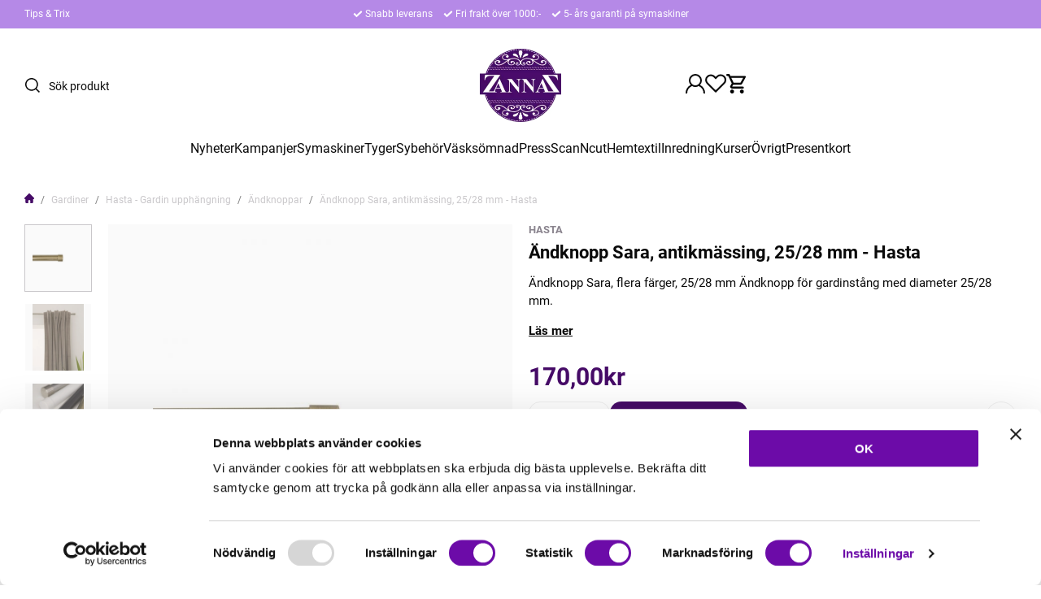

--- FILE ---
content_type: text/html; charset=utf-8
request_url: https://www.google.com/recaptcha/api2/anchor?ar=1&k=6LfumGAUAAAAAG613a2LVNbMc-513KgEwODn8R6f&co=aHR0cHM6Ly93d3cuemFubmF6LnNlOjQ0Mw..&hl=en&v=PoyoqOPhxBO7pBk68S4YbpHZ&size=normal&anchor-ms=20000&execute-ms=30000&cb=lhrzjziqflm4
body_size: 49336
content:
<!DOCTYPE HTML><html dir="ltr" lang="en"><head><meta http-equiv="Content-Type" content="text/html; charset=UTF-8">
<meta http-equiv="X-UA-Compatible" content="IE=edge">
<title>reCAPTCHA</title>
<style type="text/css">
/* cyrillic-ext */
@font-face {
  font-family: 'Roboto';
  font-style: normal;
  font-weight: 400;
  font-stretch: 100%;
  src: url(//fonts.gstatic.com/s/roboto/v48/KFO7CnqEu92Fr1ME7kSn66aGLdTylUAMa3GUBHMdazTgWw.woff2) format('woff2');
  unicode-range: U+0460-052F, U+1C80-1C8A, U+20B4, U+2DE0-2DFF, U+A640-A69F, U+FE2E-FE2F;
}
/* cyrillic */
@font-face {
  font-family: 'Roboto';
  font-style: normal;
  font-weight: 400;
  font-stretch: 100%;
  src: url(//fonts.gstatic.com/s/roboto/v48/KFO7CnqEu92Fr1ME7kSn66aGLdTylUAMa3iUBHMdazTgWw.woff2) format('woff2');
  unicode-range: U+0301, U+0400-045F, U+0490-0491, U+04B0-04B1, U+2116;
}
/* greek-ext */
@font-face {
  font-family: 'Roboto';
  font-style: normal;
  font-weight: 400;
  font-stretch: 100%;
  src: url(//fonts.gstatic.com/s/roboto/v48/KFO7CnqEu92Fr1ME7kSn66aGLdTylUAMa3CUBHMdazTgWw.woff2) format('woff2');
  unicode-range: U+1F00-1FFF;
}
/* greek */
@font-face {
  font-family: 'Roboto';
  font-style: normal;
  font-weight: 400;
  font-stretch: 100%;
  src: url(//fonts.gstatic.com/s/roboto/v48/KFO7CnqEu92Fr1ME7kSn66aGLdTylUAMa3-UBHMdazTgWw.woff2) format('woff2');
  unicode-range: U+0370-0377, U+037A-037F, U+0384-038A, U+038C, U+038E-03A1, U+03A3-03FF;
}
/* math */
@font-face {
  font-family: 'Roboto';
  font-style: normal;
  font-weight: 400;
  font-stretch: 100%;
  src: url(//fonts.gstatic.com/s/roboto/v48/KFO7CnqEu92Fr1ME7kSn66aGLdTylUAMawCUBHMdazTgWw.woff2) format('woff2');
  unicode-range: U+0302-0303, U+0305, U+0307-0308, U+0310, U+0312, U+0315, U+031A, U+0326-0327, U+032C, U+032F-0330, U+0332-0333, U+0338, U+033A, U+0346, U+034D, U+0391-03A1, U+03A3-03A9, U+03B1-03C9, U+03D1, U+03D5-03D6, U+03F0-03F1, U+03F4-03F5, U+2016-2017, U+2034-2038, U+203C, U+2040, U+2043, U+2047, U+2050, U+2057, U+205F, U+2070-2071, U+2074-208E, U+2090-209C, U+20D0-20DC, U+20E1, U+20E5-20EF, U+2100-2112, U+2114-2115, U+2117-2121, U+2123-214F, U+2190, U+2192, U+2194-21AE, U+21B0-21E5, U+21F1-21F2, U+21F4-2211, U+2213-2214, U+2216-22FF, U+2308-230B, U+2310, U+2319, U+231C-2321, U+2336-237A, U+237C, U+2395, U+239B-23B7, U+23D0, U+23DC-23E1, U+2474-2475, U+25AF, U+25B3, U+25B7, U+25BD, U+25C1, U+25CA, U+25CC, U+25FB, U+266D-266F, U+27C0-27FF, U+2900-2AFF, U+2B0E-2B11, U+2B30-2B4C, U+2BFE, U+3030, U+FF5B, U+FF5D, U+1D400-1D7FF, U+1EE00-1EEFF;
}
/* symbols */
@font-face {
  font-family: 'Roboto';
  font-style: normal;
  font-weight: 400;
  font-stretch: 100%;
  src: url(//fonts.gstatic.com/s/roboto/v48/KFO7CnqEu92Fr1ME7kSn66aGLdTylUAMaxKUBHMdazTgWw.woff2) format('woff2');
  unicode-range: U+0001-000C, U+000E-001F, U+007F-009F, U+20DD-20E0, U+20E2-20E4, U+2150-218F, U+2190, U+2192, U+2194-2199, U+21AF, U+21E6-21F0, U+21F3, U+2218-2219, U+2299, U+22C4-22C6, U+2300-243F, U+2440-244A, U+2460-24FF, U+25A0-27BF, U+2800-28FF, U+2921-2922, U+2981, U+29BF, U+29EB, U+2B00-2BFF, U+4DC0-4DFF, U+FFF9-FFFB, U+10140-1018E, U+10190-1019C, U+101A0, U+101D0-101FD, U+102E0-102FB, U+10E60-10E7E, U+1D2C0-1D2D3, U+1D2E0-1D37F, U+1F000-1F0FF, U+1F100-1F1AD, U+1F1E6-1F1FF, U+1F30D-1F30F, U+1F315, U+1F31C, U+1F31E, U+1F320-1F32C, U+1F336, U+1F378, U+1F37D, U+1F382, U+1F393-1F39F, U+1F3A7-1F3A8, U+1F3AC-1F3AF, U+1F3C2, U+1F3C4-1F3C6, U+1F3CA-1F3CE, U+1F3D4-1F3E0, U+1F3ED, U+1F3F1-1F3F3, U+1F3F5-1F3F7, U+1F408, U+1F415, U+1F41F, U+1F426, U+1F43F, U+1F441-1F442, U+1F444, U+1F446-1F449, U+1F44C-1F44E, U+1F453, U+1F46A, U+1F47D, U+1F4A3, U+1F4B0, U+1F4B3, U+1F4B9, U+1F4BB, U+1F4BF, U+1F4C8-1F4CB, U+1F4D6, U+1F4DA, U+1F4DF, U+1F4E3-1F4E6, U+1F4EA-1F4ED, U+1F4F7, U+1F4F9-1F4FB, U+1F4FD-1F4FE, U+1F503, U+1F507-1F50B, U+1F50D, U+1F512-1F513, U+1F53E-1F54A, U+1F54F-1F5FA, U+1F610, U+1F650-1F67F, U+1F687, U+1F68D, U+1F691, U+1F694, U+1F698, U+1F6AD, U+1F6B2, U+1F6B9-1F6BA, U+1F6BC, U+1F6C6-1F6CF, U+1F6D3-1F6D7, U+1F6E0-1F6EA, U+1F6F0-1F6F3, U+1F6F7-1F6FC, U+1F700-1F7FF, U+1F800-1F80B, U+1F810-1F847, U+1F850-1F859, U+1F860-1F887, U+1F890-1F8AD, U+1F8B0-1F8BB, U+1F8C0-1F8C1, U+1F900-1F90B, U+1F93B, U+1F946, U+1F984, U+1F996, U+1F9E9, U+1FA00-1FA6F, U+1FA70-1FA7C, U+1FA80-1FA89, U+1FA8F-1FAC6, U+1FACE-1FADC, U+1FADF-1FAE9, U+1FAF0-1FAF8, U+1FB00-1FBFF;
}
/* vietnamese */
@font-face {
  font-family: 'Roboto';
  font-style: normal;
  font-weight: 400;
  font-stretch: 100%;
  src: url(//fonts.gstatic.com/s/roboto/v48/KFO7CnqEu92Fr1ME7kSn66aGLdTylUAMa3OUBHMdazTgWw.woff2) format('woff2');
  unicode-range: U+0102-0103, U+0110-0111, U+0128-0129, U+0168-0169, U+01A0-01A1, U+01AF-01B0, U+0300-0301, U+0303-0304, U+0308-0309, U+0323, U+0329, U+1EA0-1EF9, U+20AB;
}
/* latin-ext */
@font-face {
  font-family: 'Roboto';
  font-style: normal;
  font-weight: 400;
  font-stretch: 100%;
  src: url(//fonts.gstatic.com/s/roboto/v48/KFO7CnqEu92Fr1ME7kSn66aGLdTylUAMa3KUBHMdazTgWw.woff2) format('woff2');
  unicode-range: U+0100-02BA, U+02BD-02C5, U+02C7-02CC, U+02CE-02D7, U+02DD-02FF, U+0304, U+0308, U+0329, U+1D00-1DBF, U+1E00-1E9F, U+1EF2-1EFF, U+2020, U+20A0-20AB, U+20AD-20C0, U+2113, U+2C60-2C7F, U+A720-A7FF;
}
/* latin */
@font-face {
  font-family: 'Roboto';
  font-style: normal;
  font-weight: 400;
  font-stretch: 100%;
  src: url(//fonts.gstatic.com/s/roboto/v48/KFO7CnqEu92Fr1ME7kSn66aGLdTylUAMa3yUBHMdazQ.woff2) format('woff2');
  unicode-range: U+0000-00FF, U+0131, U+0152-0153, U+02BB-02BC, U+02C6, U+02DA, U+02DC, U+0304, U+0308, U+0329, U+2000-206F, U+20AC, U+2122, U+2191, U+2193, U+2212, U+2215, U+FEFF, U+FFFD;
}
/* cyrillic-ext */
@font-face {
  font-family: 'Roboto';
  font-style: normal;
  font-weight: 500;
  font-stretch: 100%;
  src: url(//fonts.gstatic.com/s/roboto/v48/KFO7CnqEu92Fr1ME7kSn66aGLdTylUAMa3GUBHMdazTgWw.woff2) format('woff2');
  unicode-range: U+0460-052F, U+1C80-1C8A, U+20B4, U+2DE0-2DFF, U+A640-A69F, U+FE2E-FE2F;
}
/* cyrillic */
@font-face {
  font-family: 'Roboto';
  font-style: normal;
  font-weight: 500;
  font-stretch: 100%;
  src: url(//fonts.gstatic.com/s/roboto/v48/KFO7CnqEu92Fr1ME7kSn66aGLdTylUAMa3iUBHMdazTgWw.woff2) format('woff2');
  unicode-range: U+0301, U+0400-045F, U+0490-0491, U+04B0-04B1, U+2116;
}
/* greek-ext */
@font-face {
  font-family: 'Roboto';
  font-style: normal;
  font-weight: 500;
  font-stretch: 100%;
  src: url(//fonts.gstatic.com/s/roboto/v48/KFO7CnqEu92Fr1ME7kSn66aGLdTylUAMa3CUBHMdazTgWw.woff2) format('woff2');
  unicode-range: U+1F00-1FFF;
}
/* greek */
@font-face {
  font-family: 'Roboto';
  font-style: normal;
  font-weight: 500;
  font-stretch: 100%;
  src: url(//fonts.gstatic.com/s/roboto/v48/KFO7CnqEu92Fr1ME7kSn66aGLdTylUAMa3-UBHMdazTgWw.woff2) format('woff2');
  unicode-range: U+0370-0377, U+037A-037F, U+0384-038A, U+038C, U+038E-03A1, U+03A3-03FF;
}
/* math */
@font-face {
  font-family: 'Roboto';
  font-style: normal;
  font-weight: 500;
  font-stretch: 100%;
  src: url(//fonts.gstatic.com/s/roboto/v48/KFO7CnqEu92Fr1ME7kSn66aGLdTylUAMawCUBHMdazTgWw.woff2) format('woff2');
  unicode-range: U+0302-0303, U+0305, U+0307-0308, U+0310, U+0312, U+0315, U+031A, U+0326-0327, U+032C, U+032F-0330, U+0332-0333, U+0338, U+033A, U+0346, U+034D, U+0391-03A1, U+03A3-03A9, U+03B1-03C9, U+03D1, U+03D5-03D6, U+03F0-03F1, U+03F4-03F5, U+2016-2017, U+2034-2038, U+203C, U+2040, U+2043, U+2047, U+2050, U+2057, U+205F, U+2070-2071, U+2074-208E, U+2090-209C, U+20D0-20DC, U+20E1, U+20E5-20EF, U+2100-2112, U+2114-2115, U+2117-2121, U+2123-214F, U+2190, U+2192, U+2194-21AE, U+21B0-21E5, U+21F1-21F2, U+21F4-2211, U+2213-2214, U+2216-22FF, U+2308-230B, U+2310, U+2319, U+231C-2321, U+2336-237A, U+237C, U+2395, U+239B-23B7, U+23D0, U+23DC-23E1, U+2474-2475, U+25AF, U+25B3, U+25B7, U+25BD, U+25C1, U+25CA, U+25CC, U+25FB, U+266D-266F, U+27C0-27FF, U+2900-2AFF, U+2B0E-2B11, U+2B30-2B4C, U+2BFE, U+3030, U+FF5B, U+FF5D, U+1D400-1D7FF, U+1EE00-1EEFF;
}
/* symbols */
@font-face {
  font-family: 'Roboto';
  font-style: normal;
  font-weight: 500;
  font-stretch: 100%;
  src: url(//fonts.gstatic.com/s/roboto/v48/KFO7CnqEu92Fr1ME7kSn66aGLdTylUAMaxKUBHMdazTgWw.woff2) format('woff2');
  unicode-range: U+0001-000C, U+000E-001F, U+007F-009F, U+20DD-20E0, U+20E2-20E4, U+2150-218F, U+2190, U+2192, U+2194-2199, U+21AF, U+21E6-21F0, U+21F3, U+2218-2219, U+2299, U+22C4-22C6, U+2300-243F, U+2440-244A, U+2460-24FF, U+25A0-27BF, U+2800-28FF, U+2921-2922, U+2981, U+29BF, U+29EB, U+2B00-2BFF, U+4DC0-4DFF, U+FFF9-FFFB, U+10140-1018E, U+10190-1019C, U+101A0, U+101D0-101FD, U+102E0-102FB, U+10E60-10E7E, U+1D2C0-1D2D3, U+1D2E0-1D37F, U+1F000-1F0FF, U+1F100-1F1AD, U+1F1E6-1F1FF, U+1F30D-1F30F, U+1F315, U+1F31C, U+1F31E, U+1F320-1F32C, U+1F336, U+1F378, U+1F37D, U+1F382, U+1F393-1F39F, U+1F3A7-1F3A8, U+1F3AC-1F3AF, U+1F3C2, U+1F3C4-1F3C6, U+1F3CA-1F3CE, U+1F3D4-1F3E0, U+1F3ED, U+1F3F1-1F3F3, U+1F3F5-1F3F7, U+1F408, U+1F415, U+1F41F, U+1F426, U+1F43F, U+1F441-1F442, U+1F444, U+1F446-1F449, U+1F44C-1F44E, U+1F453, U+1F46A, U+1F47D, U+1F4A3, U+1F4B0, U+1F4B3, U+1F4B9, U+1F4BB, U+1F4BF, U+1F4C8-1F4CB, U+1F4D6, U+1F4DA, U+1F4DF, U+1F4E3-1F4E6, U+1F4EA-1F4ED, U+1F4F7, U+1F4F9-1F4FB, U+1F4FD-1F4FE, U+1F503, U+1F507-1F50B, U+1F50D, U+1F512-1F513, U+1F53E-1F54A, U+1F54F-1F5FA, U+1F610, U+1F650-1F67F, U+1F687, U+1F68D, U+1F691, U+1F694, U+1F698, U+1F6AD, U+1F6B2, U+1F6B9-1F6BA, U+1F6BC, U+1F6C6-1F6CF, U+1F6D3-1F6D7, U+1F6E0-1F6EA, U+1F6F0-1F6F3, U+1F6F7-1F6FC, U+1F700-1F7FF, U+1F800-1F80B, U+1F810-1F847, U+1F850-1F859, U+1F860-1F887, U+1F890-1F8AD, U+1F8B0-1F8BB, U+1F8C0-1F8C1, U+1F900-1F90B, U+1F93B, U+1F946, U+1F984, U+1F996, U+1F9E9, U+1FA00-1FA6F, U+1FA70-1FA7C, U+1FA80-1FA89, U+1FA8F-1FAC6, U+1FACE-1FADC, U+1FADF-1FAE9, U+1FAF0-1FAF8, U+1FB00-1FBFF;
}
/* vietnamese */
@font-face {
  font-family: 'Roboto';
  font-style: normal;
  font-weight: 500;
  font-stretch: 100%;
  src: url(//fonts.gstatic.com/s/roboto/v48/KFO7CnqEu92Fr1ME7kSn66aGLdTylUAMa3OUBHMdazTgWw.woff2) format('woff2');
  unicode-range: U+0102-0103, U+0110-0111, U+0128-0129, U+0168-0169, U+01A0-01A1, U+01AF-01B0, U+0300-0301, U+0303-0304, U+0308-0309, U+0323, U+0329, U+1EA0-1EF9, U+20AB;
}
/* latin-ext */
@font-face {
  font-family: 'Roboto';
  font-style: normal;
  font-weight: 500;
  font-stretch: 100%;
  src: url(//fonts.gstatic.com/s/roboto/v48/KFO7CnqEu92Fr1ME7kSn66aGLdTylUAMa3KUBHMdazTgWw.woff2) format('woff2');
  unicode-range: U+0100-02BA, U+02BD-02C5, U+02C7-02CC, U+02CE-02D7, U+02DD-02FF, U+0304, U+0308, U+0329, U+1D00-1DBF, U+1E00-1E9F, U+1EF2-1EFF, U+2020, U+20A0-20AB, U+20AD-20C0, U+2113, U+2C60-2C7F, U+A720-A7FF;
}
/* latin */
@font-face {
  font-family: 'Roboto';
  font-style: normal;
  font-weight: 500;
  font-stretch: 100%;
  src: url(//fonts.gstatic.com/s/roboto/v48/KFO7CnqEu92Fr1ME7kSn66aGLdTylUAMa3yUBHMdazQ.woff2) format('woff2');
  unicode-range: U+0000-00FF, U+0131, U+0152-0153, U+02BB-02BC, U+02C6, U+02DA, U+02DC, U+0304, U+0308, U+0329, U+2000-206F, U+20AC, U+2122, U+2191, U+2193, U+2212, U+2215, U+FEFF, U+FFFD;
}
/* cyrillic-ext */
@font-face {
  font-family: 'Roboto';
  font-style: normal;
  font-weight: 900;
  font-stretch: 100%;
  src: url(//fonts.gstatic.com/s/roboto/v48/KFO7CnqEu92Fr1ME7kSn66aGLdTylUAMa3GUBHMdazTgWw.woff2) format('woff2');
  unicode-range: U+0460-052F, U+1C80-1C8A, U+20B4, U+2DE0-2DFF, U+A640-A69F, U+FE2E-FE2F;
}
/* cyrillic */
@font-face {
  font-family: 'Roboto';
  font-style: normal;
  font-weight: 900;
  font-stretch: 100%;
  src: url(//fonts.gstatic.com/s/roboto/v48/KFO7CnqEu92Fr1ME7kSn66aGLdTylUAMa3iUBHMdazTgWw.woff2) format('woff2');
  unicode-range: U+0301, U+0400-045F, U+0490-0491, U+04B0-04B1, U+2116;
}
/* greek-ext */
@font-face {
  font-family: 'Roboto';
  font-style: normal;
  font-weight: 900;
  font-stretch: 100%;
  src: url(//fonts.gstatic.com/s/roboto/v48/KFO7CnqEu92Fr1ME7kSn66aGLdTylUAMa3CUBHMdazTgWw.woff2) format('woff2');
  unicode-range: U+1F00-1FFF;
}
/* greek */
@font-face {
  font-family: 'Roboto';
  font-style: normal;
  font-weight: 900;
  font-stretch: 100%;
  src: url(//fonts.gstatic.com/s/roboto/v48/KFO7CnqEu92Fr1ME7kSn66aGLdTylUAMa3-UBHMdazTgWw.woff2) format('woff2');
  unicode-range: U+0370-0377, U+037A-037F, U+0384-038A, U+038C, U+038E-03A1, U+03A3-03FF;
}
/* math */
@font-face {
  font-family: 'Roboto';
  font-style: normal;
  font-weight: 900;
  font-stretch: 100%;
  src: url(//fonts.gstatic.com/s/roboto/v48/KFO7CnqEu92Fr1ME7kSn66aGLdTylUAMawCUBHMdazTgWw.woff2) format('woff2');
  unicode-range: U+0302-0303, U+0305, U+0307-0308, U+0310, U+0312, U+0315, U+031A, U+0326-0327, U+032C, U+032F-0330, U+0332-0333, U+0338, U+033A, U+0346, U+034D, U+0391-03A1, U+03A3-03A9, U+03B1-03C9, U+03D1, U+03D5-03D6, U+03F0-03F1, U+03F4-03F5, U+2016-2017, U+2034-2038, U+203C, U+2040, U+2043, U+2047, U+2050, U+2057, U+205F, U+2070-2071, U+2074-208E, U+2090-209C, U+20D0-20DC, U+20E1, U+20E5-20EF, U+2100-2112, U+2114-2115, U+2117-2121, U+2123-214F, U+2190, U+2192, U+2194-21AE, U+21B0-21E5, U+21F1-21F2, U+21F4-2211, U+2213-2214, U+2216-22FF, U+2308-230B, U+2310, U+2319, U+231C-2321, U+2336-237A, U+237C, U+2395, U+239B-23B7, U+23D0, U+23DC-23E1, U+2474-2475, U+25AF, U+25B3, U+25B7, U+25BD, U+25C1, U+25CA, U+25CC, U+25FB, U+266D-266F, U+27C0-27FF, U+2900-2AFF, U+2B0E-2B11, U+2B30-2B4C, U+2BFE, U+3030, U+FF5B, U+FF5D, U+1D400-1D7FF, U+1EE00-1EEFF;
}
/* symbols */
@font-face {
  font-family: 'Roboto';
  font-style: normal;
  font-weight: 900;
  font-stretch: 100%;
  src: url(//fonts.gstatic.com/s/roboto/v48/KFO7CnqEu92Fr1ME7kSn66aGLdTylUAMaxKUBHMdazTgWw.woff2) format('woff2');
  unicode-range: U+0001-000C, U+000E-001F, U+007F-009F, U+20DD-20E0, U+20E2-20E4, U+2150-218F, U+2190, U+2192, U+2194-2199, U+21AF, U+21E6-21F0, U+21F3, U+2218-2219, U+2299, U+22C4-22C6, U+2300-243F, U+2440-244A, U+2460-24FF, U+25A0-27BF, U+2800-28FF, U+2921-2922, U+2981, U+29BF, U+29EB, U+2B00-2BFF, U+4DC0-4DFF, U+FFF9-FFFB, U+10140-1018E, U+10190-1019C, U+101A0, U+101D0-101FD, U+102E0-102FB, U+10E60-10E7E, U+1D2C0-1D2D3, U+1D2E0-1D37F, U+1F000-1F0FF, U+1F100-1F1AD, U+1F1E6-1F1FF, U+1F30D-1F30F, U+1F315, U+1F31C, U+1F31E, U+1F320-1F32C, U+1F336, U+1F378, U+1F37D, U+1F382, U+1F393-1F39F, U+1F3A7-1F3A8, U+1F3AC-1F3AF, U+1F3C2, U+1F3C4-1F3C6, U+1F3CA-1F3CE, U+1F3D4-1F3E0, U+1F3ED, U+1F3F1-1F3F3, U+1F3F5-1F3F7, U+1F408, U+1F415, U+1F41F, U+1F426, U+1F43F, U+1F441-1F442, U+1F444, U+1F446-1F449, U+1F44C-1F44E, U+1F453, U+1F46A, U+1F47D, U+1F4A3, U+1F4B0, U+1F4B3, U+1F4B9, U+1F4BB, U+1F4BF, U+1F4C8-1F4CB, U+1F4D6, U+1F4DA, U+1F4DF, U+1F4E3-1F4E6, U+1F4EA-1F4ED, U+1F4F7, U+1F4F9-1F4FB, U+1F4FD-1F4FE, U+1F503, U+1F507-1F50B, U+1F50D, U+1F512-1F513, U+1F53E-1F54A, U+1F54F-1F5FA, U+1F610, U+1F650-1F67F, U+1F687, U+1F68D, U+1F691, U+1F694, U+1F698, U+1F6AD, U+1F6B2, U+1F6B9-1F6BA, U+1F6BC, U+1F6C6-1F6CF, U+1F6D3-1F6D7, U+1F6E0-1F6EA, U+1F6F0-1F6F3, U+1F6F7-1F6FC, U+1F700-1F7FF, U+1F800-1F80B, U+1F810-1F847, U+1F850-1F859, U+1F860-1F887, U+1F890-1F8AD, U+1F8B0-1F8BB, U+1F8C0-1F8C1, U+1F900-1F90B, U+1F93B, U+1F946, U+1F984, U+1F996, U+1F9E9, U+1FA00-1FA6F, U+1FA70-1FA7C, U+1FA80-1FA89, U+1FA8F-1FAC6, U+1FACE-1FADC, U+1FADF-1FAE9, U+1FAF0-1FAF8, U+1FB00-1FBFF;
}
/* vietnamese */
@font-face {
  font-family: 'Roboto';
  font-style: normal;
  font-weight: 900;
  font-stretch: 100%;
  src: url(//fonts.gstatic.com/s/roboto/v48/KFO7CnqEu92Fr1ME7kSn66aGLdTylUAMa3OUBHMdazTgWw.woff2) format('woff2');
  unicode-range: U+0102-0103, U+0110-0111, U+0128-0129, U+0168-0169, U+01A0-01A1, U+01AF-01B0, U+0300-0301, U+0303-0304, U+0308-0309, U+0323, U+0329, U+1EA0-1EF9, U+20AB;
}
/* latin-ext */
@font-face {
  font-family: 'Roboto';
  font-style: normal;
  font-weight: 900;
  font-stretch: 100%;
  src: url(//fonts.gstatic.com/s/roboto/v48/KFO7CnqEu92Fr1ME7kSn66aGLdTylUAMa3KUBHMdazTgWw.woff2) format('woff2');
  unicode-range: U+0100-02BA, U+02BD-02C5, U+02C7-02CC, U+02CE-02D7, U+02DD-02FF, U+0304, U+0308, U+0329, U+1D00-1DBF, U+1E00-1E9F, U+1EF2-1EFF, U+2020, U+20A0-20AB, U+20AD-20C0, U+2113, U+2C60-2C7F, U+A720-A7FF;
}
/* latin */
@font-face {
  font-family: 'Roboto';
  font-style: normal;
  font-weight: 900;
  font-stretch: 100%;
  src: url(//fonts.gstatic.com/s/roboto/v48/KFO7CnqEu92Fr1ME7kSn66aGLdTylUAMa3yUBHMdazQ.woff2) format('woff2');
  unicode-range: U+0000-00FF, U+0131, U+0152-0153, U+02BB-02BC, U+02C6, U+02DA, U+02DC, U+0304, U+0308, U+0329, U+2000-206F, U+20AC, U+2122, U+2191, U+2193, U+2212, U+2215, U+FEFF, U+FFFD;
}

</style>
<link rel="stylesheet" type="text/css" href="https://www.gstatic.com/recaptcha/releases/PoyoqOPhxBO7pBk68S4YbpHZ/styles__ltr.css">
<script nonce="GyHNdvTvF57vZhigzEbjdg" type="text/javascript">window['__recaptcha_api'] = 'https://www.google.com/recaptcha/api2/';</script>
<script type="text/javascript" src="https://www.gstatic.com/recaptcha/releases/PoyoqOPhxBO7pBk68S4YbpHZ/recaptcha__en.js" nonce="GyHNdvTvF57vZhigzEbjdg">
      
    </script></head>
<body><div id="rc-anchor-alert" class="rc-anchor-alert"></div>
<input type="hidden" id="recaptcha-token" value="[base64]">
<script type="text/javascript" nonce="GyHNdvTvF57vZhigzEbjdg">
      recaptcha.anchor.Main.init("[\x22ainput\x22,[\x22bgdata\x22,\x22\x22,\[base64]/[base64]/[base64]/bmV3IHJbeF0oY1swXSk6RT09Mj9uZXcgclt4XShjWzBdLGNbMV0pOkU9PTM/bmV3IHJbeF0oY1swXSxjWzFdLGNbMl0pOkU9PTQ/[base64]/[base64]/[base64]/[base64]/[base64]/[base64]/[base64]/[base64]\x22,\[base64]\x22,\[base64]/DsWbCvsKPUiJvwrxDQcOIV8KowrI3XcKPwpQgw7ZGH0kDw4U9w58BQsOGIUfCiS3CgilFw7zDh8KXwo3CnMKpw4TDqBnCu1rDs8KdbsKbw7/[base64]/[base64]/wr7DjcO4wrjCocK+LwjDjHbDrsOTHsOiw7hsVXE6YSLDj1pxwrvDv2pwTcOXwozCicOfajsRwpccwp/[base64]/CkHHDmislwrsnw6LChcKbZV3Ds8OMMVXDkMOoRMK4VynCgBlrw5pLwq7CrDQ+CcOYOwkwwpU/[base64]/NsOpw55vw4nDhnxrwpHDs8OAwpQOwrolwonDoXXDrWrDgW7ClcOiVcKWXD9PwozCjX/DrUk5fFvCrgnCh8ObwoTDjMOzT35Sw5rCmsKWcwnCosO6w4Fjw6d6TcKPF8O+DsKEwq5WZ8OUw7xGw6/DnBlDLCxCK8OKw61/[base64]/ClsKIbsOTJkRjHUs2JMOgwqsKEsO8wqQlw4kYekUowq3Dp29OwqfDmEfDu8KHBsKkwppzQcOGQcOoVMOsw7XChFdBw5PCuMOcw5k1w7zDrsOUw5PDt2fCjsO8w6I1NzDCl8KIfQJuEMKHw4Qzw48pHQFDwooKwqdDXi3DtTwfJMK2NMO0SsKewpIXw4g/[base64]/DoMOrwpZGR8OuYx9nwrkHYcOQw5PDuQrDnnMDGCN/wpYOwpnDjcK/[base64]/CocOmwoA2DzFCWwbCqcO8wpjDqMKswoTCtQbDoMKSwpnCm0t+wr/Dn8Olwp3CicKOS3XDgcKZwoAxw6o9wpzDkcOHw7Rdw5JYHSxtEsOvOi/DgSXCgsKcUMOmKsOow4/[base64]/CvVhow5LDqcKxVWrCoBg0eBvDlcOmWMO2JVXDpCPDssKjQsKINsO+w5XDrHUPw4/DpsK1OgEBw7TDgCbDk21pwolHw7LDuXMvHAPCpj7DggIyIU3DmwnDv0bCkTXDlCcjNSV9C2rDlAMGNiAawq1Xd8Ola1khb1PDtWVBw61QQcOQVMO4G1hXbcOmwrzCq2JIWMKRSsOZQcOCw7g1w4Faw6/CjlpYwoR4wrPDgnzCkcOAMSPCmCFCwofChsOfw74cw4d8w6l8T8KJwpRBw7HDgm/DiFRoSjdMwpzCs8KKZ8KpYsOwbsOww7zCsm/[base64]/[base64]/CpjbCt3vCmVA5dEshwqRIwrfDhEo0wofCpMOpwpvDqMKmw6ccwrd5O8OBwp9RB0UowrxSIcOrw6NAw6MFQFRXw4whXS7Cp8OpHx1NwofDrhLCpcOBwoTCp8KwwrbDtMKgAMKfWMKWwq8VFRlYDh/[base64]/EsO2RCPDtcKkwqBfTRZ8RcKQwpAWw4HCuMKIwok1wo7CmjEbwrcnFMKuHsKvw4hsw4jChsOewpXCnHIdCg3DolstMMOTwqnDnmQgC8OhFMK8woDCnmVCEDTDpMK5HQbCjCYBCcO7w4vDicK8XFTDv0HCvsK9O8ORA3nDoMOnLcOGwr/[base64]/DuMORw5AZOMKmAsKOwrhow5YGG8OGwo1Jw585DxLDsjkTwrgqTzvCgzEvOR7Dny/CkE5VwpQGw4vDm35MR8OxVcKzAwXCmsOQwrbCpWo7wpLDmcOAE8OqJ8Kic18swofDksKMNMKzw6EEwo0dwrfCrA7DuVJ+UXkVDsOyw70qbMKew7LClMOZw6EARnRPwr3CpRvCkMKFTkJEMUzCoBfDoSsPWngsw5bDkm1vXsKNd8K/Ih3CksOcw6jDkibDuMOCP0PDhcK/woB/w7AMeRZcTSLCrMO1F8KCW0x7K8OVwrlnwpHDiCzDrn8fwpjCu8O3LsO/FV7DrB9xw4YDwpDCn8KqbHjDumMiE8KCwrbDqMOia8OIw4XCnm7DvBQXccKKSCFwVcKPc8Kmw44Cw5Eow4DCscKnw6TCum0xw4zCvllhUcOgwpk4DcKpEkEpYMODw5/DksOxw4zCuWPDgsKLwovCpFXDpUnDhifDvcKMPEXDnTrCvDXDkDg8woBywq41wqXCkgFEwoPCmXVAw5bCoj/CpXLCtzvDkcK3w4QQw4bDosKOFBDDv1nDkQFfUnjDocOvwobClcOWIsKow5QXwpjDuz4JwpvCmENfJsKqw5fChMKoOMKfwpsWwqzDrcO8WsK5wovCpy3Cu8OnIzxiNhF/w6LClh3Cq8KswrQrwp/ChsKAw6DDpMOpwpp2eQIUwrowwpBLPAUMecKMIwvClkpMSMOcw7s1w6Z2w53DpgHCu8KjMnHDo8KDwqBKw44GJMKvwoPCkXZpC8K4wqBnSn3CjCpow4/DpRfDncKcP8KlIcKoNcKdw6ARwpPCm8OJe8OywoPCi8KUX0E/[base64]/[base64]/[base64]/[base64]/ColdQwp7CiAMdATbDmWx1wq/DoHjCk8K6wqR+S8OQwqxKPQLDmXjCvkoGEsOvw450YcKqDk05byteXUvCrnx3Z8OULcOYw7IWMEVXwoA8wo3DpklaDcKTLMKyfGzDnTNLIcOXw6vCpsK9K8KOw5Uiw4LDkwxJZm8aTsOSG0XDpMOvw4Q/[base64]/DisOmwqIsLMKdw6Z4HcODGcOMw4AfZG3CgyLCthnDi2jDt8OqBBXDsi4ww4nDgh/CkcO2L3htw5bCnMOVwr8Uw68vV0RPbEBRA8KQw7tjw5YWw67DtgpEw6pDw590wp00wp3DlsOiKMOvBlp+KsKRwpVQNsKaw4vDmsKFw5VBCsOfw7Z2KEdZSsK9V0fCt8K7wr1rw4Z/w6XDosOyM8Khb1nCusOGwrcmPMOUWipoRsKTRi8/Mk9ZKMKXbmHCjR7CgQFqC1DDs3sxwrNxwpEsw4/CusKswp7CosKoQsKBN0vDuVfDoRtzDMKyacKOEQETw5DDpQgcU8Kvw5Brwpx5wo5PwpIuw6DDi8Ojf8KzdcOedWg/[base64]/CvVHDu1ILcMKkw5HDmsK5AQLDokFew7vDkMOmwq5+MHHDtMO2R8KOJsKzwptHHTfCkcKDMwbDjsKtWAhRHMKuw4DChBjDiMKGw6nCkg/CtjY4w6HDhsKsRMKkw6zCh8KTwqrCsGvDjlEcJ8OQSn/DkUzCijAbXcOENh9bw6YUSjVPBcOYworCusKxfMK3w5vCoWsbwrV/wqnChg7DkcO1woRrwpDDnDbDiATDsGNtdsOCL0LCjCDDkS3DtcOWw60vw4TCscODNwXDgGdYwrhsUcKcNWrDvDQqazrDlcKMd0xfwoBKw6ogw7Upwrs3HcK4DsKfw6UBwqt+VMKOc8OEwpIsw7/[base64]/ChsK/Q8KYw6c2A8KAwrzDoQrCpRTDj8KdwpjCuTfDlMKze8OKw6HCqn8WHcOpwpN9ZMKfAxNKHsKww6gbw6FfwrjDjyYcwr7DmisYeSl4KsOrM3MFO1nDvANzUBIPMRIUaBnDoCrDly3Coy/CjMKSHjTDqxvDgl1Aw6/Dnysowrspwp/DiHvDogx9C3TDu0xRwrzCmUbDp8OjZWbDi0Fuwo1WCG/CpcKpwrRzw5zCsQgyW18XwoM1WsOQGnXChcOpw6MHdcKeB8KJw7gBwq1NwqRuw7HCisKtCD/CgzDCvMO8fMK2wr0Kw47CvMOCw6/DkC7CsEXCgB87MsKawp4gwoIdw6NjfcOseMOnwpHDh8OUXxTCskzDm8O8w4PCr3jCtMOnwrNVwrEAwpA8woRsUsOeXiTCm8OwYG8JKsKhw4tDYVgew5IgwrbCsEJCccOzwqcmw5lQMMOOVcKswojDssK/[base64]/Dj8K7w6DDrsOCw6w0wovDoQvDrVoQwrvDkCnCpcOoCh5BSQ/DvV3CvS9WJXRlw6TCusKMwq3DmMKsAsOiGBEEw5l/w5xgw5LDncKJw5NfPcO9bREZBcO+w6Abw7IgRitvw64HeMOPw4IjwpDDo8K3w6AXwpvDtMOfSMOnBMKVHMKNw73Dh8OYwr4WdTQiclAzFMKCw6jDl8KFwqbChMOZw75uwrYVN0NTLAvDjyF9wpRxBMOHw4/DmjDChcKmAyzCi8O3w6zCjMKwCcKMw63Dj8OJwq7CmXDDl0oOwq3CqMOPwoNkw6kZw7TClcKAwqMaYsKoLsOTTMK/w4jCulAEXBwSw6nCoj49wp3CscO7w4VjLsOiw7F4w6fCn8Kcwp5hwpssDipdDcKuw4FdwodZQkvDvcK6JBQ6wqxLLhfCpsKaw4thesOcwoPCkHFkwrYowrnDkn7DhmB6w6HCnSwvDGgyGm5MZMKJwoguwpo/ecO4wp1xw51ge17CucOiwooaw4UhO8Kow7PCmhhVw6XConPDmStgO3cFw4UuW8K/JMKXw54lw5cQNcKlw6rCgz7ChmjCrMKqw4bDpsOYLRzDhXDDtCRQwoFbw44HGFc8w7XDucOeIC5GIcOCw5RNa2UcwoQIFyvCqAVkRsORw5Qkw6B7esO5ZsK8DS1ow6vDgFt9JlQ9YsOhwroES8K5w4bCmAEnwq/[base64]/Di1s6wpNgwoBZwrI5wpzCo1nCjy3Dk1Nsw79mwrsTw5fDpMOIwp7ClcOOQ2TDu8OoHi8ew6BNwrpIwoJOw4s6NGxTw5zDjcOKw5DCosKewp9AWXN2woJzQlDCssOawrTCqsKkwoxcw4oaI2ZIFAtWYXp9wp1OwrHCrcKdworCgC7Dr8Krw7/DsSJ/w6hAw6Jcw7HCiwvDr8KKw4DCvMOOw67CkRMkUcKOD8KHw5N9aMKiwrHDkcKQZcOnQsKDw7nCsHkhwqwPw53DucOcM8OjTDrCmMODwrVcw7XCgMO/[base64]/w5kAN2fDkT3Dh8OQeCDDucOwRWVVw7phRsK9w69tw75KekY8w5/[base64]/wr80w5rDjFTDjG1rXwtOw67DkcOwejR7w5jDncKXwp/[base64]/DjMO8WsOfw77DuMOmf8K2XsOcWMK1wrfDtXLDjD8FADM5wpLCr8KTHcKmwpbCo8KCIhQxVlxHFMO4SW3DtcO+Mj3CsFQxfMKswqbDv8O9w4JjZMKqI8KXwpM3w4wDOCHDv8Oqw7jCusKeSWoNw5ggw7rCm8K6csO5IMOVaMOYYcKVfCUGw79jBl1mWW3CjQZrwo/[base64]/CgQkvJcKed8KNw6grZ8Opw5nCocOfwogLAhTDosKww7jDl8Ozf8KMCxJCNnYGwowlw6Iywrp4w6/[base64]/[base64]/TR7DqGHCj8K1A8O5YVXCgX4gNMK6XsKpwo/CklBjJMOKwr3Cq8K7wqTDkztbw55PMcOTw6AWAH3DjQhTGWdWw44KwowEQsOWcBtdb8KTVRPCkmUjRsKFw7Yiw6XDrMKeRsKZwrPCg8KewpsTIxnChsKqwqDCmGnCkmYmwr5Lw4wzwqvCk3/CqsOgQMKtw44OBMKxRsKqwrBgFMOcw7Bgw7/[base64]/CpxrCncOqC3AAw5LCtsKzwrXCmhF3w5E5wpDCsDfDkToFwrbCosODDsOgOsK2w5I0CcKzwrMywrzCrsKKaxodW8KuLsKyw67Dsn0+woo4wrfCsnTDs192Z8KUw78jwqMnAFbCp8ONUEbDo155TsK4OFLDjn3Cs13DuQVfOsKaC8Kgw7XDocKJw5DDoMKqG8KGw6/CkBzDuUzDoRBRwpJMw49lwqtWIsKtwpDCjcOXO8Kow7jCnWrDi8O1acOZw47Dv8OrwoXCncOHwrkLwo93woJfewLCpCDDonUFV8KDcsKsQcKtwrrDqgw+wq11JBzDkkYnw7NDPTrDqMOawpnDt8Kbw4/DvxVuwrrDosOPV8KTw6FSwrFsEsKtw5IsCsK1wofDj2LCv8Ksw5HCtC88H8KrwqZFYhTDlsKcUVrDrsOVQ3l9dXnDk1PCqBdhw7YKKsK3VcKewqTDi8KKMRbDicOtwrDCm8K6w7NMw5djQMKtwpTCosK9w47DtkrCmcKzeBtxXy7Dl8OZwqN/WzIQw7rDikVtGsOyw5MVHcKIGVPDohPDlkPCgWoKKRjDmcOEwoZMBcOMGhPCi8KcEy4Nw5TDvMObwpzDilLCmHJew791RcO5HsKUaCYRwoDCnQTDhsOdDV/DqHBtwpbDvMKnwoZWCcOsM37CvcK6W0zDrXB0dcOLCsK9wpLDs8KzYcORMMOqAVhowrzCmMK6wqTDtMKmDwrDusOew7w2IsKYwqPCucOxwod4JFbDkMKyNlNiVxXCgcOHwo/CuMOvHRN1XsOzN8Ozwp4fwqMXUW/[base64]/CunRPwo85JsKVQsOwwqdVUFE8V8OPwrkgE8KxdgbCnyvDoQY6BWw2aMKKw75OesKywrp5wrJYw7zCsghxw51Jfi3CksO2K8KJXyXDnQ8WDRPDrTDCtsOmVsKPbwkLUHPDtMOkwo7CsRjCvjYWwqjDpXzCisK5w67Dq8KGN8OSw5nDsMKdTw5oPMKyw4fCp0xyw6/Du2LDrMKlCnPDqkx9VGEyw7bCmG7CisK1wrzDlGZXwqUgw4lQwpdmL1nDigTCnMKhw7/Dm8K/SMK3Qmg4czXDhcKKMhTDoEwgwoXCqnZfw5cwAARnXXVJwr/[base64]/CncKjw5nDrsK2LgzCjcO/fsKdwpZqwpPDncOJwrHCoMOAahTCjErCk8Kuw5BFwobCrcOwEzMLLUJGwqrCkB1rARXCrFFBwpTDqcKCw5UYLsOdw5towp9dwpRHVTXDk8Khwpp+Z8OXwrssW8K5wpFhwpTCgTxNE8K/wo3ChcO7w59BwpTDgRrDl3gHKi02XEHCvcKiwpNzTBpEw6/DvsK7wrHCk2HDlsKhAyk7w6vDuUc1R8K0wonDgsKYUMKjNsKewo3DmxUCGyzDkUXDq8KMwoLCin7DicOOfWbCvMKMwo09SXzDjkzDtT/[base64]/DuColRUsDH8OuwrnCqMOtwoBnClfDgcKwUTUXw5EOOUvDmUHCqcKSZsKVRsOqXsKew5TCjyzDnU3CpcOKw4dkw5VmGMKTwrzCji/Dj1TDn3vDpFTDlgzCp0TDog8EcHvDqQwrakVdEMKjSgzDlcOxwpPDocKEwpJkw5Iyw63Dg2/Dm2tTUsOUHSsqKV3ChMO/Vj/CpsOJw67Cv3QEfEDDj8KxwpV0XcK9woYJwpkkCMO8SS14EsO9w5AxSmFjwrcpM8OtwrEiwoZ6D8O0RRXDjsOkwrw0w6XCq8OgEsKYwqtOS8KuSXzDuH/Dl03CpkJ/w6IgRQV2GR3DlCwCK8O5wrRQw4HCt8O+wqTCg0o1FMOWYcOfSSVeLcOiwp0FwrzDsW9gw6sxwqV9wrTCpQd/IR1aJ8KtwqbCqC3DpMOBw43Dn2vDtiDDtEkew6zDvhRmw6DDvjMKR8OLNXY0OMKVU8KjPgLDlMOKCcKMwrbDhMKENB5Rw7cMbQ1pw5Rww4zCssOmw47DpC/DpsKLw4tXdMO+SBTCuMO5LUljwr3DgEDCmsKnfMKYeGAvMTHDssKaw5jDiU3CkRzDu8O6wqsyLsOkwoXCkBvDjHBIw6JuCcKuw7rCuMKkw7bChcOhZy7DtMOMATbDpBZbGsKuw6EzDnNZPWcGw4dEw587amEiwrfDtMOkWFXCuzlDcMOBcn/[base64]/RcKUw4BiWsKVwokFw5zDicOMwoBzwrojwobCmDMHaxXDlcOsWcK+wpfDvsKxC8KeXsOtDkDDo8Kfw63CkjFYw5TDtsKvG8OGw5A8JMOuw4rCtA5xEXoRwoATTEzDm3gmw5bDksK9woIBwo7DjsOowr3CrcKGVkjCtXDClC/DiMKqw4JuQ8K2fcO8woNJPUvChEvDjV5rwrxGQjfDgsKXw4HDuwlzIyJfw7dzwqFgwqJ7OjHDulXDul43woV6w6F/[base64]/Cu8OBE19YZF0eIMOAwp1xw6UJwr3DkMKIw7DCk2NOw41DwqjDgsOlw6HCrsKXeU4vw5hJDhYkw6zDkEdEw4Blwr/Du8OuwptnPSotSsOPwrJLwrYIVytjeMOCw4AnSn8FSDnCrm3Dizwlw5HCqWDDpsOjBXd2RMKawq7DnT3CkQYhExrDjcKxwogKwqB8A8KUw6PDh8K/wpzDrcOiwojCh8K8fcOZwq/ClX7CgMKNw6NUXMKKAQ5EwrrCjcKuw6XCuhjCnWhQw6HCp1kfw6MZw5TDmcOEaD/CsMObwoFPwoXChDYBRUnDiWXDt8K0wqzDusOlF8Kow7FpG8OZw6rCjMOzXTbCkXjCm1d5wrvDsA3CvMKhJDdsJ1vCrMOHSMKlZD/[base64]/[base64]/FsKUKsKXwqoFbMOzw7jDnMO5GBsGwqtNH8KQw5Eaw7VFw6/[base64]/CrmHCvsOswrDCpXQIwqHConICw4jCkQ0LJgPCukrDu8K/wr8Cw7nCrMOrw5/DnMKJwr1fR3cMHsK0ZmM+w4/DgcOQH8OPecOhAsKXwrDCriI8fsOmKMOtw7ZVw5TDtm3CtBDDpMO9w47CnEYDGcKVMxktL13DlMODwrkwworCp8KPIA7DtTQzPMOKw5pVw6A9wo5IwonDmMOcYgjDosKiw6XDrUXCnMK3GsObwpQ1wqXDv0/CnsOIMcKXXgh3AMKRw5TChEJMHMKdR8Osw7wnQMO1Ig0OMcO1f8OIw4/[base64]/DssOAwpc/bsOZw5fDpsK+XcOYworCmChtwpXDihhAIsOpwpHCvMO0JsKyMMOtwpUYZ8K9woNuXsOFw6DDkwXClcOdIEjCrcOqe8OyPcOxw6jDkMOxNDzDlcOtwrDCucO8QcOlwrPDksODw4t8wpU8FRMrw4VZe1AwWX/Dm0LDn8OQN8Kbe8OUw7cvHcOBNsKWw4QGwo/CucKUw5DDrSbDh8OmVMKqQXViZQDDo8OsI8OOw4fDi8Kpw5Vvw7TDlE0KBnPDhi5DQgcIAnpCw5ITCsOrwpxrNgPCkjHDscOawrV9wopoHsKnH1DDoS8DccKuUjZ0w7PCr8OkR8KaX3tww5FMCizCksOjP1/DkmsIwprCnsKtw5J/w4PDosKRb8OTTXzCuljCnsORwqjCg04mw5/DjcKQw5XClzAHwqtUwqcwX8K+D8OwwobDp0pyw5Q3wofDlikzw5nDvsKKQyjDkMOXI8KdAhgaOXTCkDZvwoXDv8OndMOEwqfCjcOiOQIHwoNiwr0YLsOWN8K1Qi8FOsO/YXk3w5cODMO+w5nClFIQZsOUZMOWM8Kdw7EdwrYVworDhMKuwoHCjQM0aWHCm8K2w4MPw5sgBybDkD7DlsOWCjXDpsKRwovChsKew57DrTghdUU6wpZzwpzDl8KpwoskGsOiwpXDhR1bwoLClEfDmH/DlsKpw7k/[base64]/[base64]/DpsOrwoceO1XCrBlMw5VywprClk8RTcOtZkVMw7IeKMKOwqsKwqFNQ8O6acOSwrNgVj/[base64]/w5QQccKDTylLb0pKwpxNwonCp0Ipw5bClcK5JDDDhMKGw73DnMODw4TCncOlwpBEwrV0w5XDgHRxwoXDhW4dw5zCk8KKwqh/w6HCqTg8wpLCu1zCgsKGwqAyw5FCd8OxBAtCw4XDmh/CinPDsFPDkUzCucOFAHlWw7kiw57DmkbDi8KnwogVwppVCMOZwr/[base64]/bcKGHSHDhxpIK8KnwovDv8KYw6rDs8OfwojCnDPCgkbDncKhwo/[base64]/DksOVw5LCmiTCuzxUb2DDlCMZwqpiwrMWwpPDkzvDlxHCrsKLPMK3wpoRwrHCrcKzwpnDr3dfZcKwOsKRw7vCtsOjehBpKUDDlXEJw47CpGdOw5vCnkrCvlxaw5wwDV3ClMOswrgpw7zDqUFsH8KAIMOXOsKgNS13CsOvXsO5w4liYlfCkjvCmcK/GENtJFoVwrkdKcKGw5ltw4bCrzdEw63DsRvDo8OUw6jDsizDkR3DoTJTwqPDlRwCRcOSI3LCrh7DocKFw5QVBjUWw6ksK8KLXMKOBmgpKQXCuF/CpMKbIMOEEMOTfFXCocKvbcOxR2zCrDvCv8K6KcOqwrrDjiUkeB51wr7Dn8K/w5TDisOnw4PCk8KSMSdow4LDj3vCicONwpc0D17DvsOUCg1DwrDDmMOiw655wqLChAxww5gxwqhrYlPDoS45w5/Ch8ObCMKiw4tiOjRuI0bDssKlE3DCgsORQ05dwoLDsFxIw6TCmcODV8OPwobCoMO/U3p3EcOqwrIzXMOFcQcCOcOFw4jChsO6w6/CocKADMKFwqIENMKQwqjCljrDhcO5fmnDqxw9wop8wqHCmMOWwqYoX2/CqMOfDAwtYWwzw4HDnxZ3wobCiMKHfsKcE1BGwpMAGcKvw5/CrMOEwonDo8O5dVJULAx5eFsAwobCq0FkJ8KPwq0Dw548PMKrNsOiCsKrw53CrcKGKcOawrHChcKCw5gew6E3w6IadcKJWWBewrDDrsKVwo7Cg8O9w5jDuX/CnSzDrcODwowbwpLCicOAZsKcwqpBXcOlw6DCtDISIMKYw7lxwq4cw4TDpMO+woA9SMOlWsOlwpjDtSfDiW/CilQjTi0/MUrCtsKqEMOMVGxhDm7Dt3BnDmdCw5MbXgrCtW4zLBrCgitwwrlewqhhHcOqa8OQwpPDj8Oca8Kfw4kQOiZEZ8K7w6nCq8Ovw7thw4F5wo/DtcKLWcK5wpJdGsKOwpotw4vCpcOCw7dKLcKwC8OHJMO+w7IHw6dNwot0w6zDjQkYw7TChcKhw5oGL8KKDXzCsMKwdwnCtHbDq8OgwpDDiCMDw4LCv8O9EcO2cMOFw5Fxa1Ikw5LCh8OEw4U1d1rDnMKGwr/CsE4Kw5TDkMOVR1TDrsO5CSfClcOQKBrCu1Q7wprCkzvDi0Vnw6RvQMKach1PwpvCgcOQw6vDicKJwq/DgWZNPcKsw7fCrcKRFxp/w4TDhkZDwoPDuntNw5XDssO3F0TDqXTChMKxAx9zw7DCn8OGw5QOwr/[base64]/CoMO2R8KUQsOJKcOACsOvFGpjw7UHwpF7G8OuLcOjKyIkwrTCuMKtwr3DhDlBw4snw6/CgsKYwrQUS8OUwoPClDTCklvDmsKuwrYwTMOYw7s5w6bDisOHwqPCuA/DoTRDB8KDwoF/XsObDMKNFGhnTlwgw5fDicKoEkE+bcK8wr0Tw4kWw7c6ADZVTjslJcKuQMOZw6nDmMKowrnCjk/[base64]/wojDhmApDMOFSsK9IkgQDGpHFsOjw6/[base64]/DmsKAwrTDsjsmwpTCqMKywoxdwqMYLMOKw7PCpcKCHMOVRMKUwqHDvsKLwqh6wofCisK9w68vfcKYPMKiCcOfw4vDnEjCl8KBAhrDvmnCrHpAworCscKQLcO6w5YmwqhpYUASw5RGVsKMwp4DPXonwpk1wo/DtkLCncK7En4Qw7vDrSxOCcORwqLDk8OGwoTDp1zDssKkHz0BwofDgGgkF8Ocwr9qwo3ClcOjw6Vgw6lvwrjCpVFRQmnCi8OgJjdTw6/CisKNLxZUwq3CsmTCoD0DPjrComkbPRLDvjbCuBgNLCnCtMK/w4HChxHDu2MoAcOQw6UWM8OCwrE2w5XCvcOOFgoAwqjCiwXDnBzDmnrDjCAQE8KOLsOhwrN5w7XDpDcrwo/[base64]/CuMOXw4LDlyDDicOfw4/Cmi3CiMKWwrLCoMO8PBrDisOtFMKdwpctRsK1IsOtOcKmBGwRwpssU8OUMGDDhmbDhyHCkMOofjPCjV/CtMOdwrHDrG3CuMOBwq06JnYUwoh2w4obwozDhsKUVMK4dcKYLwrDqcKvYMOaUT1NwpDDosKbwp7DucK/w7fDpcKlw6FAw5rCssOFfsOHGMOSwo91woM3wrImLi/[base64]/w7zCssOLF8KwWhfClnBfwoNLI3DCq8Onw7JOeD5IUMOowpQxJsKLM8Obwr5pw4YHVDjCgF9DwoHCqsOrPmE5w7M6wpA1VsKVw73Cj2vDq8ORZcOCwqrDtR0wBBjDisOHwpXCpm/DsGY5w4wUFm/Cm8OawrE8WsKtHcK6DnpSw43DmXkMw6JBdFrDv8OFHXRAw6hRwpnCg8KEw6pIw6rDscOhF8K7w5hWYAdrJ2VadcO+OsOnwplBwp8fwqpsdsOQPxtGBWJHwoXDui/[base64]/[base64]/w5PChcOSWSI7NsKFeQvDuyjCkgPCh8KIY8KHw5rDgMOZCVTCucO4w4oiPsKOwpPDk0LClsKtNHLDt0zCkxvDhErDkMOdw61Xw6vCo2vCuFgBwoQkw5ZKCcK6ecOdw5JpwoJvwr3Cu1bDtWM7w4LDuDvCun/Dkykswp/DrsO8w5IEUyXDnUnCvcOcw7wtw5TDs8K9wpHCgFrCj8KbwqfCqMOJw5YJBR7CsSzCuyIeTR/DnH55w6M0w7HDmWTCh1jDrsKDwo7DuH8IwrbCkcOtwrABGsKuwpFWHRXDu0IhRsK2w50Lw73CpMKmwo/[base64]/[base64]/Z8O+w5DDrcKBw5nDqwh3DWTCh8OmYGlPQsKUfj3Cu3nDo8ORVmbDsHI1EQfDoGHCosKGw6PCmcOgc2DDlHtKwqvDvxowwpTCksKdwr15wobDtgN8eTLCs8Oaw6l0S8KfwqPDjknCu8ODXxPCp3phwrrDssK1wo4PwqM3EsK3GmdncMKPw78BecO0TcO9wr/Cp8Oyw7/DoTRxOMKKdsKTXxzDvnlPwoZUwr4FRsO5wrvCgx/CiHl1S8KPWMKjwqENTWkECSAIUcKGwq/CryTDnsKuw43Dnx4/eXABRwwgw54Fw4zCnkdvwrnCug3CgkTCusOeAMOwScK/[base64]/w5tGwrY+TcKta8OhAD/DosK4w7VsIyJbaMOpMCIHb8KcwptmacOIesO+ScK3KSbDnEYvbMK7w5MawovDvsK+w7bDqMKFb3wZwpZjYsO0wqPDmcOMNsKmAsOVw6d1w5kWwovDgFbDvMKuSHlFK3nDuTjCmX4jNGVtayTDrlDDuA/DisOTRFUNWsKXw7TCuG/DsELCv8OUwrTDoMO0wqgYwoxvL1zDqQHCqj7DuVbDpATCh8O8O8K9VMOIw4/[base64]/DucO0ECwII8K1wp1Cw7kjw4nDjRg5w4VXIcK7U2zCtsKNLsO0SHzCoRDDpQxcRzYKJ8OzNcOFwokjw4xCBcOHwonDl0kJPQvDmMK2wqAGOcOAFyPDrMO9wq7DiMK/wpdgw5BYa2QaDl3Dg1/CpHzDty/DlsKeY8O7C8OVC3bDicO8UibDoWVSS1HDlcKNMMOSwpsObXEHUcOeMcOtwqozCcKEw77DmWtzHRjCqzJ0wq1WwoHCoUnDgAFhw4ZIw5nCunDCssKFScKowqzCqnBLwr3Dnnx/ScKBcFoew51ww4AFwppSw6xLd8OUDsOpeMOwOcOiKsOWw4bDjG3CmwvCu8Ocw5rCusOWU1vCkTUBwpnCn8OxwrXCosKtKRZnwq1JwrLDkhQiDsOAw4bCuzQWwpEPw640VsOvw7/Dr2YOFEpbA8KJI8O9wrE7EsOnUG3DtMKJEMO9OsOlwpEkYcOIYMKNw4RpbTLDvT7DgjNVwpZSRVHCvMKxecOAw5k8VcOCCcKzPkXDqsOHEcKmwqDCtcKvOhx5w6AKw7TDt3kRw6/[base64]/Cq8K0VsK1LsKdHsKKQMKDPUTDvzYSw4xMcgXDh8K+I1M5GcKOQWjDtcOxe8OCw6jDhcK9SlDDgMO+EEjChcKLwrXDn8OxwoYzNsK7wqgWYSfCgzTDsmXCoMOUH8KrZcKaIkJBwp7CiwV/worDtR5XcMKbw7xtJyUzwoLDrMK5JsKKAkwSbTHCl8Kuw6hCwp3DhELDlQXCgT/[base64]/Cs8KxITYEX8OLRQ/DrMK6w7FnwpXCsMONL8OmwrPCisOiw7o/asOXwpUAbQHCijEoRMOgw6zDmcK3w70PcUfCvTvDjcOLcHrDowopXcKXfDrDmcOaFcKBOsKqwrYdN8OvwofDu8OLw4DDqnVacQ/Dhz07w4gzw7IjSMKGwofCisKRwr82w6/CgiRHw6bCjMK5wpPDrEhWwqhhwrcOA8K5w5LDogXClVXDmMOKG8KUwp/DiMKhUMKiwrTCkcOEw4Inw5VyCRDDucK5TSArwoTDiMOCwrbDqcKuwqVywq7DhMKHwo0Jw7nCk8OSwrjCocOIKhYYeR3DhsK9BsK3eirDijgQLQjCjwt7woDCqS7CjsOqwqElwqA4XUZiZcK+w5A1XmJuwq/CqBwOw7zDpcOJVRVzw705w7HCvMO0P8O7w6fDskQdw6PDuMOTEW7CkMKJwrXCsRodeFBSw4BgK8OIWjzCsBDDrsKiJsKHA8Onw7vDug/[base64]/[base64]/ChMKndMKJWMK5AsO/McOqw5bCpcO5worCiGIFKhwpCG8IXsKWHcOFw5rDk8OpwohvwrzDvWsBOsKLbglHPMOgXmsVw5odwqF8AcK0XcKoAcKdWsKYEsO7w4lUc0/DvcKzw5QxTMO2wpV3w6rDjiLDvsOqwpHCo8KBw43CmMO2w4I+w4ldUcOsw4RVegDCusOJYsOVw74qwp7Cs0XCl8KSw4jDuynCjsKGcjUnw4bDmE4OXjxgXBBXLARbw4jDmER7HMO6G8KyEBs8a8KDw57DmEdQKH/[base64]/wrrCpCfDusKRw77Dm8Kma8Omw4TCqsO+PMKNwpPDm8Kkc8Oiwp1qFMKmwrrCicOyd8O+KcOpKSLDlGA2w7J2w6/[base64]/DpMKqwpEQMH3Di8OewpHCssKeMg1aw4TDrcKnT1zCo8Oiwp/[base64]/DusKDYsO9w6XDjcOhLcOpw4kxHnfCsCzDlirDjcKZwqh9FRLChD/CrwVrwpJIwqpuw60BM05Iwp9uM8O/[base64]/wp3DrMOywrI0w5dYw7DCmcKPRsOHJH0BAsOrwrAPwqnCt8KjRMKTwrrDtxrDjcK0VsKSasK7w7RUw5XDqGtfw4TDgcKRw6fDiADDtcK6bMKXXTNkMmomfh5jwpVbc8KQEMOrw4/CocOxw4zDpTbDncKrDXXCq1fCuMODwr5tFT5Gwqh5w5tbwonCmsOVw57DicK8UcOxMVo0w7JfwrhwwpI9wqnDmMOXXU3Cs8KrQmXCiXLDiy7DgsODwprCmMOCTcKCSsOaw6MVF8OIPcK4w7YwYlbDvX/DucOTwo7Dgn4+PcKyw5o+cn1XYzgow5fCn0vCuSYIAUPDgXDCqsKCw7LCisOpw7LCv2Brwq/DrHHDmcOkw5LDjitHw5J8DQ\\u003d\\u003d\x22],null,[\x22conf\x22,null,\x226LfumGAUAAAAAG613a2LVNbMc-513KgEwODn8R6f\x22,0,null,null,null,0,[21,125,63,73,95,87,41,43,42,83,102,105,109,121],[1017145,710],0,null,null,null,null,0,null,0,1,700,1,null,0,\[base64]/76lBhnEnQkZnOKMAhnM8xEZ\x22,0,0,null,null,1,null,0,1,null,null,null,0],\x22https://www.zannaz.se:443\x22,null,[1,1,1],null,null,null,0,3600,[\x22https://www.google.com/intl/en/policies/privacy/\x22,\x22https://www.google.com/intl/en/policies/terms/\x22],\x22D/nRvQCRLaArMixg2lzFRHhUv0uPi8214Oty1vL7pdc\\u003d\x22,0,0,null,1,1769198902400,0,0,[128,187],null,[68,34],\x22RC-cFVJVpxxhYz0sg\x22,null,null,null,null,null,\x220dAFcWeA5452uQ27pRGVYTUcVfbXGlWhpl2XTNsfXI4IohtLxt3MdGrQ54hnnjyEOpviQXNXmlbV0DjZLMV40zfuAo7CeeYoUj7A\x22,1769281702855]");
    </script></body></html>

--- FILE ---
content_type: application/javascript
request_url: https://www.zannaz.se/template/zannaz_live/dist/client/assets/main.5c2ec805.js
body_size: 92515
content:
function cC(){import("data:text/javascript,")}(function(){const t=document.createElement("link").relList;if(t&&t.supports&&t.supports("modulepreload"))return;for(const s of document.querySelectorAll('link[rel="modulepreload"]'))r(s);new MutationObserver(s=>{for(const o of s)if(o.type==="childList")for(const i of o.addedNodes)i.tagName==="LINK"&&i.rel==="modulepreload"&&r(i)}).observe(document,{childList:!0,subtree:!0});function n(s){const o={};return s.integrity&&(o.integrity=s.integrity),s.referrerpolicy&&(o.referrerPolicy=s.referrerpolicy),s.crossorigin==="use-credentials"?o.credentials="include":s.crossorigin==="anonymous"?o.credentials="omit":o.credentials="same-origin",o}function r(s){if(s.ep)return;s.ep=!0;const o=n(s);fetch(s.href,o)}})();function st(e,t){const n=Object.create(null),r=e.split(",");for(let s=0;s<r.length;s++)n[r[s]]=!0;return t?s=>!!n[s.toLowerCase()]:s=>!!n[s]}const fd="Infinity,undefined,NaN,isFinite,isNaN,parseFloat,parseInt,decodeURI,decodeURIComponent,encodeURI,encodeURIComponent,Math,Number,Date,Array,Object,Boolean,String,RegExp,Map,Set,JSON,Intl,BigInt",dd=st(fd),pd="itemscope,allowfullscreen,formnovalidate,ismap,nomodule,novalidate,readonly",hd=st(pd);function ec(e){return!!e||e===""}function Sn(e){if(Q(e)){const t={};for(let n=0;n<e.length;n++){const r=e[n],s=ue(r)?tc(r):Sn(r);if(s)for(const o in s)t[o]=s[o]}return t}else{if(ue(e))return e;if(Te(e))return e}}const md=/;(?![^(]*\))/g,_d=/:(.+)/;function tc(e){const t={};return e.split(md).forEach(n=>{if(n){const r=n.split(_d);r.length>1&&(t[r[0].trim()]=r[1].trim())}}),t}function ae(e){let t="";if(ue(e))t=e;else if(Q(e))for(let n=0;n<e.length;n++){const r=ae(e[n]);r&&(t+=r+" ")}else if(Te(e))for(const n in e)e[n]&&(t+=n+" ");return t.trim()}function gd(e){if(!e)return null;let{class:t,style:n}=e;return t&&!ue(t)&&(e.class=ae(t)),n&&(e.style=Sn(n)),e}const vd="html,body,base,head,link,meta,style,title,address,article,aside,footer,header,h1,h2,h3,h4,h5,h6,nav,section,div,dd,dl,dt,figcaption,figure,picture,hr,img,li,main,ol,p,pre,ul,a,b,abbr,bdi,bdo,br,cite,code,data,dfn,em,i,kbd,mark,q,rp,rt,ruby,s,samp,small,span,strong,sub,sup,time,u,var,wbr,area,audio,map,track,video,embed,object,param,source,canvas,script,noscript,del,ins,caption,col,colgroup,table,thead,tbody,td,th,tr,button,datalist,fieldset,form,input,label,legend,meter,optgroup,option,output,progress,select,textarea,details,dialog,menu,summary,template,blockquote,iframe,tfoot",yd="svg,animate,animateMotion,animateTransform,circle,clipPath,color-profile,defs,desc,discard,ellipse,feBlend,feColorMatrix,feComponentTransfer,feComposite,feConvolveMatrix,feDiffuseLighting,feDisplacementMap,feDistanceLight,feDropShadow,feFlood,feFuncA,feFuncB,feFuncG,feFuncR,feGaussianBlur,feImage,feMerge,feMergeNode,feMorphology,feOffset,fePointLight,feSpecularLighting,feSpotLight,feTile,feTurbulence,filter,foreignObject,g,hatch,hatchpath,image,line,linearGradient,marker,mask,mesh,meshgradient,meshpatch,meshrow,metadata,mpath,path,pattern,polygon,polyline,radialGradient,rect,set,solidcolor,stop,switch,symbol,text,textPath,title,tspan,unknown,use,view",bd="area,base,br,col,embed,hr,img,input,link,meta,param,source,track,wbr",Cd=st(vd),wd=st(yd),Sd=st(bd);function Ed(e,t){if(e.length!==t.length)return!1;let n=!0;for(let r=0;n&&r<e.length;r++)n=en(e[r],t[r]);return n}function en(e,t){if(e===t)return!0;let n=yl(e),r=yl(t);if(n||r)return n&&r?e.getTime()===t.getTime():!1;if(n=tn(e),r=tn(t),n||r)return e===t;if(n=Q(e),r=Q(t),n||r)return n&&r?Ed(e,t):!1;if(n=Te(e),r=Te(t),n||r){if(!n||!r)return!1;const s=Object.keys(e).length,o=Object.keys(t).length;if(s!==o)return!1;for(const i in e){const l=e.hasOwnProperty(i),a=t.hasOwnProperty(i);if(l&&!a||!l&&a||!en(e[i],t[i]))return!1}}return String(e)===String(t)}function $s(e,t){return e.findIndex(n=>en(n,t))}const x=e=>ue(e)?e:e==null?"":Q(e)||Te(e)&&(e.toString===rc||!oe(e.toString))?JSON.stringify(e,nc,2):String(e),nc=(e,t)=>t&&t.__v_isRef?nc(e,t.value):qn(t)?{[`Map(${t.size})`]:[...t.entries()].reduce((n,[r,s])=>(n[`${r} =>`]=s,n),{})}:In(t)?{[`Set(${t.size})`]:[...t.values()]}:Te(t)&&!Q(t)&&!sc(t)?String(t):t,ye={},Hn=[],Ye=()=>{},os=()=>!1,Td=/^on[^a-z]/,Pn=e=>Td.test(e),di=e=>e.startsWith("onUpdate:"),be=Object.assign,pi=(e,t)=>{const n=e.indexOf(t);n>-1&&e.splice(n,1)},kd=Object.prototype.hasOwnProperty,ve=(e,t)=>kd.call(e,t),Q=Array.isArray,qn=e=>Mr(e)==="[object Map]",In=e=>Mr(e)==="[object Set]",yl=e=>Mr(e)==="[object Date]",oe=e=>typeof e=="function",ue=e=>typeof e=="string",tn=e=>typeof e=="symbol",Te=e=>e!==null&&typeof e=="object",hi=e=>Te(e)&&oe(e.then)&&oe(e.catch),rc=Object.prototype.toString,Mr=e=>rc.call(e),Od=e=>Mr(e).slice(8,-1),sc=e=>Mr(e)==="[object Object]",mi=e=>ue(e)&&e!=="NaN"&&e[0]!=="-"&&""+parseInt(e,10)===e,vn=st(",key,ref,ref_for,ref_key,onVnodeBeforeMount,onVnodeMounted,onVnodeBeforeUpdate,onVnodeUpdated,onVnodeBeforeUnmount,onVnodeUnmounted"),Pd=st("bind,cloak,else-if,else,for,html,if,model,on,once,pre,show,slot,text,memo"),Ls=e=>{const t=Object.create(null);return n=>t[n]||(t[n]=e(n))},Id=/-(\w)/g,Xe=Ls(e=>e.replace(Id,(t,n)=>n?n.toUpperCase():"")),$d=/\B([A-Z])/g,Tt=Ls(e=>e.replace($d,"-$1").toLowerCase()),$n=Ls(e=>e.charAt(0).toUpperCase()+e.slice(1)),Kn=Ls(e=>e?`on${$n(e)}`:""),Jn=(e,t)=>!Object.is(e,t),Wn=(e,t)=>{for(let n=0;n<e.length;n++)e[n](t)},ds=(e,t,n)=>{Object.defineProperty(e,t,{configurable:!0,enumerable:!1,value:n})},nn=e=>{const t=parseFloat(e);return isNaN(t)?e:t};let bl;const Ld=()=>bl||(bl=typeof globalThis<"u"?globalThis:typeof self<"u"?self:typeof window<"u"?window:typeof global<"u"?global:{});let lt;class _i{constructor(t=!1){this.active=!0,this.effects=[],this.cleanups=[],!t&&lt&&(this.parent=lt,this.index=(lt.scopes||(lt.scopes=[])).push(this)-1)}run(t){if(this.active){const n=lt;try{return lt=this,t()}finally{lt=n}}}on(){lt=this}off(){lt=this.parent}stop(t){if(this.active){let n,r;for(n=0,r=this.effects.length;n<r;n++)this.effects[n].stop();for(n=0,r=this.cleanups.length;n<r;n++)this.cleanups[n]();if(this.scopes)for(n=0,r=this.scopes.length;n<r;n++)this.scopes[n].stop(!0);if(this.parent&&!t){const s=this.parent.scopes.pop();s&&s!==this&&(this.parent.scopes[this.index]=s,s.index=this.index)}this.active=!1}}}function gi(e){return new _i(e)}function oc(e,t=lt){t&&t.active&&t.effects.push(e)}function Nd(){return lt}function Ad(e){lt&&lt.cleanups.push(e)}const vi=e=>{const t=new Set(e);return t.w=0,t.n=0,t},ic=e=>(e.w&rn)>0,lc=e=>(e.n&rn)>0,Rd=({deps:e})=>{if(e.length)for(let t=0;t<e.length;t++)e[t].w|=rn},Md=e=>{const{deps:t}=e;if(t.length){let n=0;for(let r=0;r<t.length;r++){const s=t[r];ic(s)&&!lc(s)?s.delete(e):t[n++]=s,s.w&=~rn,s.n&=~rn}t.length=n}},Fo=new WeakMap;let pr=0,rn=1;const Do=30;let Et;const yn=Symbol(""),xo=Symbol("");class Fr{constructor(t,n=null,r){this.fn=t,this.scheduler=n,this.active=!0,this.deps=[],this.parent=void 0,oc(this,r)}run(){if(!this.active)return this.fn();let t=Et,n=Yt;for(;t;){if(t===this)return;t=t.parent}try{return this.parent=Et,Et=this,Yt=!0,rn=1<<++pr,pr<=Do?Rd(this):Cl(this),this.fn()}finally{pr<=Do&&Md(this),rn=1<<--pr,Et=this.parent,Yt=n,this.parent=void 0,this.deferStop&&this.stop()}}stop(){Et===this?this.deferStop=!0:this.active&&(Cl(this),this.onStop&&this.onStop(),this.active=!1)}}function Cl(e){const{deps:t}=e;if(t.length){for(let n=0;n<t.length;n++)t[n].delete(e);t.length=0}}function Fd(e,t){e.effect&&(e=e.effect.fn);const n=new Fr(e);t&&(be(n,t),t.scope&&oc(n,t.scope)),(!t||!t.lazy)&&n.run();const r=n.run.bind(n);return r.effect=n,r}function Dd(e){e.effect.stop()}let Yt=!0;const ac=[];function Ln(){ac.push(Yt),Yt=!1}function Nn(){const e=ac.pop();Yt=e===void 0?!0:e}function dt(e,t,n){if(Yt&&Et){let r=Fo.get(e);r||Fo.set(e,r=new Map);let s=r.get(n);s||r.set(n,s=vi()),cc(s)}}function cc(e,t){let n=!1;pr<=Do?lc(e)||(e.n|=rn,n=!ic(e)):n=!e.has(Et),n&&(e.add(Et),Et.deps.push(e))}function Vt(e,t,n,r,s,o){const i=Fo.get(e);if(!i)return;let l=[];if(t==="clear")l=[...i.values()];else if(n==="length"&&Q(e))i.forEach((a,c)=>{(c==="length"||c>=r)&&l.push(a)});else switch(n!==void 0&&l.push(i.get(n)),t){case"add":Q(e)?mi(n)&&l.push(i.get("length")):(l.push(i.get(yn)),qn(e)&&l.push(i.get(xo)));break;case"delete":Q(e)||(l.push(i.get(yn)),qn(e)&&l.push(i.get(xo)));break;case"set":qn(e)&&l.push(i.get(yn));break}if(l.length===1)l[0]&&Bo(l[0]);else{const a=[];for(const c of l)c&&a.push(...c);Bo(vi(a))}}function Bo(e,t){const n=Q(e)?e:[...e];for(const r of n)r.computed&&wl(r);for(const r of n)r.computed||wl(r)}function wl(e,t){(e!==Et||e.allowRecurse)&&(e.scheduler?e.scheduler():e.run())}const xd=st("__proto__,__v_isRef,__isVue"),uc=new Set(Object.getOwnPropertyNames(Symbol).filter(e=>e!=="arguments"&&e!=="caller").map(e=>Symbol[e]).filter(tn)),Bd=Ns(),Vd=Ns(!1,!0),jd=Ns(!0),Ud=Ns(!0,!0),Sl=Hd();function Hd(){const e={};return["includes","indexOf","lastIndexOf"].forEach(t=>{e[t]=function(...n){const r=pe(this);for(let o=0,i=this.length;o<i;o++)dt(r,"get",o+"");const s=r[t](...n);return s===-1||s===!1?r[t](...n.map(pe)):s}}),["push","pop","shift","unshift","splice"].forEach(t=>{e[t]=function(...n){Ln();const r=pe(this)[t].apply(this,n);return Nn(),r}}),e}function Ns(e=!1,t=!1){return function(r,s,o){if(s==="__v_isReactive")return!e;if(s==="__v_isReadonly")return e;if(s==="__v_isShallow")return t;if(s==="__v_raw"&&o===(e?t?gc:_c:t?mc:hc).get(r))return r;const i=Q(r);if(!e&&i&&ve(Sl,s))return Reflect.get(Sl,s,o);const l=Reflect.get(r,s,o);return(tn(s)?uc.has(s):xd(s))||(e||dt(r,"get",s),t)?l:ke(l)?i&&mi(s)?l:l.value:Te(l)?e?bi(l):vt(l):l}}const qd=fc(),Kd=fc(!0);function fc(e=!1){return function(n,r,s,o){let i=n[r];if(En(i)&&ke(i)&&!ke(s))return!1;if(!e&&(!wr(s)&&!En(s)&&(i=pe(i),s=pe(s)),!Q(n)&&ke(i)&&!ke(s)))return i.value=s,!0;const l=Q(n)&&mi(r)?Number(r)<n.length:ve(n,r),a=Reflect.set(n,r,s,o);return n===pe(o)&&(l?Jn(s,i)&&Vt(n,"set",r,s):Vt(n,"add",r,s)),a}}function Wd(e,t){const n=ve(e,t);e[t];const r=Reflect.deleteProperty(e,t);return r&&n&&Vt(e,"delete",t,void 0),r}function zd(e,t){const n=Reflect.has(e,t);return(!tn(t)||!uc.has(t))&&dt(e,"has",t),n}function Zd(e){return dt(e,"iterate",Q(e)?"length":yn),Reflect.ownKeys(e)}const dc={get:Bd,set:qd,deleteProperty:Wd,has:zd,ownKeys:Zd},pc={get:jd,set(e,t){return!0},deleteProperty(e,t){return!0}},Jd=be({},dc,{get:Vd,set:Kd}),Xd=be({},pc,{get:Ud}),yi=e=>e,As=e=>Reflect.getPrototypeOf(e);function zr(e,t,n=!1,r=!1){e=e.__v_raw;const s=pe(e),o=pe(t);n||(t!==o&&dt(s,"get",t),dt(s,"get",o));const{has:i}=As(s),l=r?yi:n?wi:Sr;if(i.call(s,t))return l(e.get(t));if(i.call(s,o))return l(e.get(o));e!==s&&e.get(t)}function Zr(e,t=!1){const n=this.__v_raw,r=pe(n),s=pe(e);return t||(e!==s&&dt(r,"has",e),dt(r,"has",s)),e===s?n.has(e):n.has(e)||n.has(s)}function Jr(e,t=!1){return e=e.__v_raw,!t&&dt(pe(e),"iterate",yn),Reflect.get(e,"size",e)}function El(e){e=pe(e);const t=pe(this);return As(t).has.call(t,e)||(t.add(e),Vt(t,"add",e,e)),this}function Tl(e,t){t=pe(t);const n=pe(this),{has:r,get:s}=As(n);let o=r.call(n,e);o||(e=pe(e),o=r.call(n,e));const i=s.call(n,e);return n.set(e,t),o?Jn(t,i)&&Vt(n,"set",e,t):Vt(n,"add",e,t),this}function kl(e){const t=pe(this),{has:n,get:r}=As(t);let s=n.call(t,e);s||(e=pe(e),s=n.call(t,e)),r&&r.call(t,e);const o=t.delete(e);return s&&Vt(t,"delete",e,void 0),o}function Ol(){const e=pe(this),t=e.size!==0,n=e.clear();return t&&Vt(e,"clear",void 0,void 0),n}function Xr(e,t){return function(r,s){const o=this,i=o.__v_raw,l=pe(i),a=t?yi:e?wi:Sr;return!e&&dt(l,"iterate",yn),i.forEach((c,u)=>r.call(s,a(c),a(u),o))}}function Gr(e,t,n){return function(...r){const s=this.__v_raw,o=pe(s),i=qn(o),l=e==="entries"||e===Symbol.iterator&&i,a=e==="keys"&&i,c=s[e](...r),u=n?yi:t?wi:Sr;return!t&&dt(o,"iterate",a?xo:yn),{next(){const{value:f,done:d}=c.next();return d?{value:f,done:d}:{value:l?[u(f[0]),u(f[1])]:u(f),done:d}},[Symbol.iterator](){return this}}}}function Kt(e){return function(...t){return e==="delete"?!1:this}}function Gd(){const e={get(o){return zr(this,o)},get size(){return Jr(this)},has:Zr,add:El,set:Tl,delete:kl,clear:Ol,forEach:Xr(!1,!1)},t={get(o){return zr(this,o,!1,!0)},get size(){return Jr(this)},has:Zr,add:El,set:Tl,delete:kl,clear:Ol,forEach:Xr(!1,!0)},n={get(o){return zr(this,o,!0)},get size(){return Jr(this,!0)},has(o){return Zr.call(this,o,!0)},add:Kt("add"),set:Kt("set"),delete:Kt("delete"),clear:Kt("clear"),forEach:Xr(!0,!1)},r={get(o){return zr(this,o,!0,!0)},get size(){return Jr(this,!0)},has(o){return Zr.call(this,o,!0)},add:Kt("add"),set:Kt("set"),delete:Kt("delete"),clear:Kt("clear"),forEach:Xr(!0,!0)};return["keys","values","entries",Symbol.iterator].forEach(o=>{e[o]=Gr(o,!1,!1),n[o]=Gr(o,!0,!1),t[o]=Gr(o,!1,!0),r[o]=Gr(o,!0,!0)}),[e,n,t,r]}const[Yd,Qd,ep,tp]=Gd();function Rs(e,t){const n=t?e?tp:ep:e?Qd:Yd;return(r,s,o)=>s==="__v_isReactive"?!e:s==="__v_isReadonly"?e:s==="__v_raw"?r:Reflect.get(ve(n,s)&&s in r?n:r,s,o)}const np={get:Rs(!1,!1)},rp={get:Rs(!1,!0)},sp={get:Rs(!0,!1)},op={get:Rs(!0,!0)},hc=new WeakMap,mc=new WeakMap,_c=new WeakMap,gc=new WeakMap;function ip(e){switch(e){case"Object":case"Array":return 1;case"Map":case"Set":case"WeakMap":case"WeakSet":return 2;default:return 0}}function lp(e){return e.__v_skip||!Object.isExtensible(e)?0:ip(Od(e))}function vt(e){return En(e)?e:Ms(e,!1,dc,np,hc)}function vc(e){return Ms(e,!1,Jd,rp,mc)}function bi(e){return Ms(e,!0,pc,sp,_c)}function ap(e){return Ms(e,!0,Xd,op,gc)}function Ms(e,t,n,r,s){if(!Te(e)||e.__v_raw&&!(t&&e.__v_isReactive))return e;const o=s.get(e);if(o)return o;const i=lp(e);if(i===0)return e;const l=new Proxy(e,i===2?r:n);return s.set(e,l),l}function Nt(e){return En(e)?Nt(e.__v_raw):!!(e&&e.__v_isReactive)}function En(e){return!!(e&&e.__v_isReadonly)}function wr(e){return!!(e&&e.__v_isShallow)}function Ci(e){return Nt(e)||En(e)}function pe(e){const t=e&&e.__v_raw;return t?pe(t):e}function sn(e){return ds(e,"__v_skip",!0),e}const Sr=e=>Te(e)?vt(e):e,wi=e=>Te(e)?bi(e):e;function Si(e){Yt&&Et&&(e=pe(e),cc(e.dep||(e.dep=vi())))}function Fs(e,t){e=pe(e),e.dep&&Bo(e.dep)}function ke(e){return!!(e&&e.__v_isRef===!0)}function H(e){return yc(e,!1)}function cp(e){return yc(e,!0)}function yc(e,t){return ke(e)?e:new up(e,t)}class up{constructor(t,n){this.__v_isShallow=n,this.dep=void 0,this.__v_isRef=!0,this._rawValue=n?t:pe(t),this._value=n?t:Sr(t)}get value(){return Si(this),this._value}set value(t){const n=this.__v_isShallow||wr(t)||En(t);t=n?t:pe(t),Jn(t,this._rawValue)&&(this._rawValue=t,this._value=n?t:Sr(t),Fs(this))}}function fp(e){Fs(e)}function B(e){return ke(e)?e.value:e}const dp={get:(e,t,n)=>B(Reflect.get(e,t,n)),set:(e,t,n,r)=>{const s=e[t];return ke(s)&&!ke(n)?(s.value=n,!0):Reflect.set(e,t,n,r)}};function Ei(e){return Nt(e)?e:new Proxy(e,dp)}class pp{constructor(t){this.dep=void 0,this.__v_isRef=!0;const{get:n,set:r}=t(()=>Si(this),()=>Fs(this));this._get=n,this._set=r}get value(){return this._get()}set value(t){this._set(t)}}function hp(e){return new pp(e)}function bc(e){const t=Q(e)?new Array(e.length):{};for(const n in e)t[n]=Ti(e,n);return t}class mp{constructor(t,n,r){this._object=t,this._key=n,this._defaultValue=r,this.__v_isRef=!0}get value(){const t=this._object[this._key];return t===void 0?this._defaultValue:t}set value(t){this._object[this._key]=t}}function Ti(e,t,n){const r=e[t];return ke(r)?r:new mp(e,t,n)}var Cc;class _p{constructor(t,n,r,s){this._setter=n,this.dep=void 0,this.__v_isRef=!0,this[Cc]=!1,this._dirty=!0,this.effect=new Fr(t,()=>{this._dirty||(this._dirty=!0,Fs(this))}),this.effect.computed=this,this.effect.active=this._cacheable=!s,this.__v_isReadonly=r}get value(){const t=pe(this);return Si(t),(t._dirty||!t._cacheable)&&(t._dirty=!1,t._value=t.effect.run()),t._value}set value(t){this._setter(t)}}Cc="__v_isReadonly";function gp(e,t,n=!1){let r,s;const o=oe(e);return o?(r=e,s=Ye):(r=e.get,s=e.set),new _p(r,s,o||!s,n)}const mr=[];function wc(e,...t){Ln();const n=mr.length?mr[mr.length-1].component:null,r=n&&n.appContext.config.warnHandler,s=vp();if(r)At(r,n,11,[e+t.join(""),n&&n.proxy,s.map(({vnode:o})=>`at <${gu(n,o.type)}>`).join(`
`),s]);else{const o=[`[Vue warn]: ${e}`,...t];s.length&&o.push(`
`,...yp(s)),console.warn(...o)}Nn()}function vp(){let e=mr[mr.length-1];if(!e)return[];const t=[];for(;e;){const n=t[0];n&&n.vnode===e?n.recurseCount++:t.push({vnode:e,recurseCount:0});const r=e.component&&e.component.parent;e=r&&r.vnode}return t}function yp(e){const t=[];return e.forEach((n,r)=>{t.push(...r===0?[]:[`
`],...bp(n))}),t}function bp({vnode:e,recurseCount:t}){const n=t>0?`... (${t} recursive calls)`:"",r=e.component?e.component.parent==null:!1,s=` at <${gu(e.component,e.type,r)}`,o=">"+n;return e.props?[s,...Cp(e.props),o]:[s+o]}function Cp(e){const t=[],n=Object.keys(e);return n.slice(0,3).forEach(r=>{t.push(...Sc(r,e[r]))}),n.length>3&&t.push(" ..."),t}function Sc(e,t,n){return ue(t)?(t=JSON.stringify(t),n?t:[`${e}=${t}`]):typeof t=="number"||typeof t=="boolean"||t==null?n?t:[`${e}=${t}`]:ke(t)?(t=Sc(e,pe(t.value),!0),n?t:[`${e}=Ref<`,t,">"]):oe(t)?[`${e}=fn${t.name?`<${t.name}>`:""}`]:(t=pe(t),n?t:[`${e}=`,t])}function At(e,t,n,r){let s;try{s=r?e(...r):e()}catch(o){An(o,t,n)}return s}function ct(e,t,n,r){if(oe(e)){const o=At(e,t,n,r);return o&&hi(o)&&o.catch(i=>{An(i,t,n)}),o}const s=[];for(let o=0;o<e.length;o++)s.push(ct(e[o],t,n,r));return s}function An(e,t,n,r=!0){const s=t?t.vnode:null;if(t){let o=t.parent;const i=t.proxy,l=n;for(;o;){const c=o.ec;if(c){for(let u=0;u<c.length;u++)if(c[u](e,i,l)===!1)return}o=o.parent}const a=t.appContext.config.errorHandler;if(a){At(a,null,10,[e,i,l]);return}}wp(e,n,s,r)}function wp(e,t,n,r=!0){console.error(e)}let Er=!1,Vo=!1;const qe=[];let $t=0;const zn=[];let Dt=null,pn=0;const Ec=Promise.resolve();let ki=null;function Dr(e){const t=ki||Ec;return e?t.then(this?e.bind(this):e):t}function Sp(e){let t=$t+1,n=qe.length;for(;t<n;){const r=t+n>>>1;Tr(qe[r])<e?t=r+1:n=r}return t}function Ds(e){(!qe.length||!qe.includes(e,Er&&e.allowRecurse?$t+1:$t))&&(e.id==null?qe.push(e):qe.splice(Sp(e.id),0,e),Tc())}function Tc(){!Er&&!Vo&&(Vo=!0,ki=Ec.then(kc))}function Ep(e){const t=qe.indexOf(e);t>$t&&qe.splice(t,1)}function Oi(e){Q(e)?zn.push(...e):(!Dt||!Dt.includes(e,e.allowRecurse?pn+1:pn))&&zn.push(e),Tc()}function Pl(e,t=Er?$t+1:0){for(;t<qe.length;t++){const n=qe[t];n&&n.pre&&(qe.splice(t,1),t--,n())}}function ps(e){if(zn.length){const t=[...new Set(zn)];if(zn.length=0,Dt){Dt.push(...t);return}for(Dt=t,Dt.sort((n,r)=>Tr(n)-Tr(r)),pn=0;pn<Dt.length;pn++)Dt[pn]();Dt=null,pn=0}}const Tr=e=>e.id==null?1/0:e.id,Tp=(e,t)=>{const n=Tr(e)-Tr(t);if(n===0){if(e.pre&&!t.pre)return-1;if(t.pre&&!e.pre)return 1}return n};function kc(e){Vo=!1,Er=!0,qe.sort(Tp);const t=Ye;try{for($t=0;$t<qe.length;$t++){const n=qe[$t];n&&n.active!==!1&&At(n,null,14)}}finally{$t=0,qe.length=0,ps(),Er=!1,ki=null,(qe.length||zn.length)&&kc()}}let jn,Yr=[];function Oc(e,t){var n,r;jn=e,jn?(jn.enabled=!0,Yr.forEach(({event:s,args:o})=>jn.emit(s,...o)),Yr=[]):typeof window<"u"&&window.HTMLElement&&!(!((r=(n=window.navigator)===null||n===void 0?void 0:n.userAgent)===null||r===void 0)&&r.includes("jsdom"))?((t.__VUE_DEVTOOLS_HOOK_REPLAY__=t.__VUE_DEVTOOLS_HOOK_REPLAY__||[]).push(o=>{Oc(o,t)}),setTimeout(()=>{jn||(t.__VUE_DEVTOOLS_HOOK_REPLAY__=null,Yr=[])},3e3)):Yr=[]}function kp(e,t,...n){if(e.isUnmounted)return;const r=e.vnode.props||ye;let s=n;const o=t.startsWith("update:"),i=o&&t.slice(7);if(i&&i in r){const u=`${i==="modelValue"?"model":i}Modifiers`,{number:f,trim:d}=r[u]||ye;d&&(s=n.map(p=>p.trim())),f&&(s=n.map(nn))}let l,a=r[l=Kn(t)]||r[l=Kn(Xe(t))];!a&&o&&(a=r[l=Kn(Tt(t))]),a&&ct(a,e,6,s);const c=r[l+"Once"];if(c){if(!e.emitted)e.emitted={};else if(e.emitted[l])return;e.emitted[l]=!0,ct(c,e,6,s)}}function Pc(e,t,n=!1){const r=t.emitsCache,s=r.get(e);if(s!==void 0)return s;const o=e.emits;let i={},l=!1;if(!oe(e)){const a=c=>{const u=Pc(c,t,!0);u&&(l=!0,be(i,u))};!n&&t.mixins.length&&t.mixins.forEach(a),e.extends&&a(e.extends),e.mixins&&e.mixins.forEach(a)}return!o&&!l?(Te(e)&&r.set(e,null),null):(Q(o)?o.forEach(a=>i[a]=null):be(i,o),Te(e)&&r.set(e,i),i)}function xs(e,t){return!e||!Pn(t)?!1:(t=t.slice(2).replace(/Once$/,""),ve(e,t[0].toLowerCase()+t.slice(1))||ve(e,Tt(t))||ve(e,t))}let Ke=null,Bs=null;function kr(e){const t=Ke;return Ke=e,Bs=e&&e.type.__scopeId||null,t}function Ic(e){Bs=e}function $c(){Bs=null}const Op=e=>Vs;function Vs(e,t=Ke,n){if(!t||e._n)return e;const r=(...s)=>{r._d&&zo(-1);const o=kr(t),i=e(...s);return kr(o),r._d&&zo(1),i};return r._n=!0,r._c=!0,r._d=!0,r}function is(e){const{type:t,vnode:n,proxy:r,withProxy:s,props:o,propsOptions:[i],slots:l,attrs:a,emit:c,render:u,renderCache:f,data:d,setupState:p,ctx:g,inheritAttrs:w}=e;let I,h;const m=kr(e);try{if(n.shapeFlag&4){const R=s||r;I=at(u.call(R,R,f,o,p,d,g)),h=a}else{const R=t;I=at(R.length>1?R(o,{attrs:a,slots:l,emit:c}):R(o,null)),h=t.props?a:Ip(a)}}catch(R){gr.length=0,An(R,e,1),I=se(Ze)}let P=I;if(h&&w!==!1){const R=Object.keys(h),{shapeFlag:b}=P;R.length&&b&7&&(i&&R.some(di)&&(h=$p(h,i)),P=Rt(P,h))}return n.dirs&&(P=Rt(P),P.dirs=P.dirs?P.dirs.concat(n.dirs):n.dirs),n.transition&&(P.transition=n.transition),I=P,kr(m),I}function Pp(e){let t;for(let n=0;n<e.length;n++){const r=e[n];if(on(r)){if(r.type!==Ze||r.children==="v-if"){if(t)return;t=r}}else return}return t}const Ip=e=>{let t;for(const n in e)(n==="class"||n==="style"||Pn(n))&&((t||(t={}))[n]=e[n]);return t},$p=(e,t)=>{const n={};for(const r in e)(!di(r)||!(r.slice(9)in t))&&(n[r]=e[r]);return n};function Lp(e,t,n){const{props:r,children:s,component:o}=e,{props:i,children:l,patchFlag:a}=t,c=o.emitsOptions;if(t.dirs||t.transition)return!0;if(n&&a>=0){if(a&1024)return!0;if(a&16)return r?Il(r,i,c):!!i;if(a&8){const u=t.dynamicProps;for(let f=0;f<u.length;f++){const d=u[f];if(i[d]!==r[d]&&!xs(c,d))return!0}}}else return(s||l)&&(!l||!l.$stable)?!0:r===i?!1:r?i?Il(r,i,c):!0:!!i;return!1}function Il(e,t,n){const r=Object.keys(t);if(r.length!==Object.keys(e).length)return!0;for(let s=0;s<r.length;s++){const o=r[s];if(t[o]!==e[o]&&!xs(n,o))return!0}return!1}function Pi({vnode:e,parent:t},n){for(;t&&t.subTree===e;)(e=t.vnode).el=n,t=t.parent}const Lc=e=>e.__isSuspense,Np={name:"Suspense",__isSuspense:!0,process(e,t,n,r,s,o,i,l,a,c){e==null?Rp(t,n,r,s,o,i,l,a,c):Mp(e,t,n,r,s,i,l,a,c)},hydrate:Fp,create:Ii,normalize:Dp},Ap=Np;function Or(e,t){const n=e.props&&e.props[t];oe(n)&&n()}function Rp(e,t,n,r,s,o,i,l,a){const{p:c,o:{createElement:u}}=a,f=u("div"),d=e.suspense=Ii(e,s,r,t,f,n,o,i,l,a);c(null,d.pendingBranch=e.ssContent,f,null,r,d,o,i),d.deps>0?(Or(e,"onPending"),Or(e,"onFallback"),c(null,e.ssFallback,t,n,r,null,o,i),Zn(d,e.ssFallback)):d.resolve()}function Mp(e,t,n,r,s,o,i,l,{p:a,um:c,o:{createElement:u}}){const f=t.suspense=e.suspense;f.vnode=t,t.el=e.el;const d=t.ssContent,p=t.ssFallback,{activeBranch:g,pendingBranch:w,isInFallback:I,isHydrating:h}=f;if(w)f.pendingBranch=d,Lt(d,w)?(a(w,d,f.hiddenContainer,null,s,f,o,i,l),f.deps<=0?f.resolve():I&&(a(g,p,n,r,s,null,o,i,l),Zn(f,p))):(f.pendingId++,h?(f.isHydrating=!1,f.activeBranch=w):c(w,s,f),f.deps=0,f.effects.length=0,f.hiddenContainer=u("div"),I?(a(null,d,f.hiddenContainer,null,s,f,o,i,l),f.deps<=0?f.resolve():(a(g,p,n,r,s,null,o,i,l),Zn(f,p))):g&&Lt(d,g)?(a(g,d,n,r,s,f,o,i,l),f.resolve(!0)):(a(null,d,f.hiddenContainer,null,s,f,o,i,l),f.deps<=0&&f.resolve()));else if(g&&Lt(d,g))a(g,d,n,r,s,f,o,i,l),Zn(f,d);else if(Or(t,"onPending"),f.pendingBranch=d,f.pendingId++,a(null,d,f.hiddenContainer,null,s,f,o,i,l),f.deps<=0)f.resolve();else{const{timeout:m,pendingId:P}=f;m>0?setTimeout(()=>{f.pendingId===P&&f.fallback(p)},m):m===0&&f.fallback(p)}}function Ii(e,t,n,r,s,o,i,l,a,c,u=!1){const{p:f,m:d,um:p,n:g,o:{parentNode:w,remove:I}}=c,h=nn(e.props&&e.props.timeout),m={vnode:e,parent:t,parentComponent:n,isSVG:i,container:r,hiddenContainer:s,anchor:o,deps:0,pendingId:0,timeout:typeof h=="number"?h:-1,activeBranch:null,pendingBranch:null,isInFallback:!0,isHydrating:u,isUnmounted:!1,effects:[],resolve(P=!1){const{vnode:R,activeBranch:b,pendingBranch:L,pendingId:E,effects:C,parentComponent:T,container:N}=m;if(m.isHydrating)m.isHydrating=!1;else if(!P){const q=b&&L.transition&&L.transition.mode==="out-in";q&&(b.transition.afterLeave=()=>{E===m.pendingId&&d(L,N,F,0)});let{anchor:F}=m;b&&(F=g(b),p(b,T,m,!0)),q||d(L,N,F,0)}Zn(m,L),m.pendingBranch=null,m.isInFallback=!1;let A=m.parent,M=!1;for(;A;){if(A.pendingBranch){A.effects.push(...C),M=!0;break}A=A.parent}M||Oi(C),m.effects=[],Or(R,"onResolve")},fallback(P){if(!m.pendingBranch)return;const{vnode:R,activeBranch:b,parentComponent:L,container:E,isSVG:C}=m;Or(R,"onFallback");const T=g(b),N=()=>{!m.isInFallback||(f(null,P,E,T,L,null,C,l,a),Zn(m,P))},A=P.transition&&P.transition.mode==="out-in";A&&(b.transition.afterLeave=N),m.isInFallback=!0,p(b,L,null,!0),A||N()},move(P,R,b){m.activeBranch&&d(m.activeBranch,P,R,b),m.container=P},next(){return m.activeBranch&&g(m.activeBranch)},registerDep(P,R){const b=!!m.pendingBranch;b&&m.deps++;const L=P.vnode.el;P.asyncDep.catch(E=>{An(E,P,0)}).then(E=>{if(P.isUnmounted||m.isUnmounted||m.pendingId!==P.suspenseId)return;P.asyncResolved=!0;const{vnode:C}=P;Zo(P,E,!1),L&&(C.el=L);const T=!L&&P.subTree.el;R(P,C,w(L||P.subTree.el),L?null:g(P.subTree),m,i,a),T&&I(T),Pi(P,C.el),b&&--m.deps===0&&m.resolve()})},unmount(P,R){m.isUnmounted=!0,m.activeBranch&&p(m.activeBranch,n,P,R),m.pendingBranch&&p(m.pendingBranch,n,P,R)}};return m}function Fp(e,t,n,r,s,o,i,l,a){const c=t.suspense=Ii(t,r,n,e.parentNode,document.createElement("div"),null,s,o,i,l,!0),u=a(e,c.pendingBranch=t.ssContent,n,c,o,i);return c.deps===0&&c.resolve(),u}function Dp(e){const{shapeFlag:t,children:n}=e,r=t&32;e.ssContent=$l(r?n.default:n),e.ssFallback=r?$l(n.fallback):se(Ze)}function $l(e){let t;if(oe(e)){const n=kn&&e._c;n&&(e._d=!1,S()),e=e(),n&&(e._d=!0,t=tt,iu())}return Q(e)&&(e=Pp(e)),e=at(e),t&&!e.dynamicChildren&&(e.dynamicChildren=t.filter(n=>n!==e)),e}function Nc(e,t){t&&t.pendingBranch?Q(e)?t.effects.push(...e):t.effects.push(e):Oi(e)}function Zn(e,t){e.activeBranch=t;const{vnode:n,parentComponent:r}=e,s=n.el=t.el;r&&r.subTree===n&&(r.vnode.el=s,Pi(r,s))}function Ac(e,t){if(Fe){let n=Fe.provides;const r=Fe.parent&&Fe.parent.provides;r===n&&(n=Fe.provides=Object.create(r)),n[e]=t}}function kt(e,t,n=!1){const r=Fe||Ke;if(r){const s=r.parent==null?r.vnode.appContext&&r.vnode.appContext.provides:r.parent.provides;if(s&&e in s)return s[e];if(arguments.length>1)return n&&oe(t)?t.call(r.proxy):t}}function xp(e,t){return xr(e,null,t)}function Rc(e,t){return xr(e,null,{flush:"post"})}function Bp(e,t){return xr(e,null,{flush:"sync"})}const Ll={};function ut(e,t,n){return xr(e,t,n)}function xr(e,t,{immediate:n,deep:r,flush:s,onTrack:o,onTrigger:i}=ye){const l=Fe;let a,c=!1,u=!1;if(ke(e)?(a=()=>e.value,c=wr(e)):Nt(e)?(a=()=>e,r=!0):Q(e)?(u=!0,c=e.some(h=>Nt(h)||wr(h)),a=()=>e.map(h=>{if(ke(h))return h.value;if(Nt(h))return mn(h);if(oe(h))return At(h,l,2)})):oe(e)?t?a=()=>At(e,l,2):a=()=>{if(!(l&&l.isUnmounted))return f&&f(),ct(e,l,3,[d])}:a=Ye,t&&r){const h=a;a=()=>mn(h())}let f,d=h=>{f=I.onStop=()=>{At(h,l,4)}};if(Yn)return d=Ye,t?n&&ct(t,l,3,[a(),u?[]:void 0,d]):a(),Ye;let p=u?[]:Ll;const g=()=>{if(!!I.active)if(t){const h=I.run();(r||c||(u?h.some((m,P)=>Jn(m,p[P])):Jn(h,p)))&&(f&&f(),ct(t,l,3,[h,p===Ll?void 0:p,d]),p=h)}else I.run()};g.allowRecurse=!!t;let w;s==="sync"?w=g:s==="post"?w=()=>Ue(g,l&&l.suspense):(g.pre=!0,l&&(g.id=l.uid),w=()=>Ds(g));const I=new Fr(a,w);return t?n?g():p=I.run():s==="post"?Ue(I.run.bind(I),l&&l.suspense):I.run(),()=>{I.stop(),l&&l.scope&&pi(l.scope.effects,I)}}function Vp(e,t,n){const r=this.proxy,s=ue(e)?e.includes(".")?Mc(r,e):()=>r[e]:e.bind(r,r);let o;oe(t)?o=t:(o=t.handler,n=t);const i=Fe;ln(this);const l=xr(s,o.bind(r),n);return i?ln(i):Qt(),l}function Mc(e,t){const n=t.split(".");return()=>{let r=e;for(let s=0;s<n.length&&r;s++)r=r[n[s]];return r}}function mn(e,t){if(!Te(e)||e.__v_skip||(t=t||new Set,t.has(e)))return e;if(t.add(e),ke(e))mn(e.value,t);else if(Q(e))for(let n=0;n<e.length;n++)mn(e[n],t);else if(In(e)||qn(e))e.forEach(n=>{mn(n,t)});else if(sc(e))for(const n in e)mn(e[n],t);return e}function $i(){const e={isMounted:!1,isLeaving:!1,isUnmounting:!1,leavingVNodes:new Map};return Ut(()=>{e.isMounted=!0}),Vr(()=>{e.isUnmounting=!0}),e}const ht=[Function,Array],jp={name:"BaseTransition",props:{mode:String,appear:Boolean,persisted:Boolean,onBeforeEnter:ht,onEnter:ht,onAfterEnter:ht,onEnterCancelled:ht,onBeforeLeave:ht,onLeave:ht,onAfterLeave:ht,onLeaveCancelled:ht,onBeforeAppear:ht,onAppear:ht,onAfterAppear:ht,onAppearCancelled:ht},setup(e,{slots:t}){const n=Mt(),r=$i();let s;return()=>{const o=t.default&&js(t.default(),!0);if(!o||!o.length)return;let i=o[0];if(o.length>1){for(const w of o)if(w.type!==Ze){i=w;break}}const l=pe(e),{mode:a}=l;if(r.isLeaving)return ao(i);const c=Nl(i);if(!c)return ao(i);const u=Xn(c,l,r,n);Tn(c,u);const f=n.subTree,d=f&&Nl(f);let p=!1;const{getTransitionKey:g}=c.type;if(g){const w=g();s===void 0?s=w:w!==s&&(s=w,p=!0)}if(d&&d.type!==Ze&&(!Lt(c,d)||p)){const w=Xn(d,l,r,n);if(Tn(d,w),a==="out-in")return r.isLeaving=!0,w.afterLeave=()=>{r.isLeaving=!1,n.update()},ao(i);a==="in-out"&&c.type!==Ze&&(w.delayLeave=(I,h,m)=>{const P=Fc(r,d);P[String(d.key)]=d,I._leaveCb=()=>{h(),I._leaveCb=void 0,delete u.delayedLeave},u.delayedLeave=m})}return i}}},Li=jp;function Fc(e,t){const{leavingVNodes:n}=e;let r=n.get(t.type);return r||(r=Object.create(null),n.set(t.type,r)),r}function Xn(e,t,n,r){const{appear:s,mode:o,persisted:i=!1,onBeforeEnter:l,onEnter:a,onAfterEnter:c,onEnterCancelled:u,onBeforeLeave:f,onLeave:d,onAfterLeave:p,onLeaveCancelled:g,onBeforeAppear:w,onAppear:I,onAfterAppear:h,onAppearCancelled:m}=t,P=String(e.key),R=Fc(n,e),b=(C,T)=>{C&&ct(C,r,9,T)},L=(C,T)=>{const N=T[1];b(C,T),Q(C)?C.every(A=>A.length<=1)&&N():C.length<=1&&N()},E={mode:o,persisted:i,beforeEnter(C){let T=l;if(!n.isMounted)if(s)T=w||l;else return;C._leaveCb&&C._leaveCb(!0);const N=R[P];N&&Lt(e,N)&&N.el._leaveCb&&N.el._leaveCb(),b(T,[C])},enter(C){let T=a,N=c,A=u;if(!n.isMounted)if(s)T=I||a,N=h||c,A=m||u;else return;let M=!1;const q=C._enterCb=F=>{M||(M=!0,F?b(A,[C]):b(N,[C]),E.delayedLeave&&E.delayedLeave(),C._enterCb=void 0)};T?L(T,[C,q]):q()},leave(C,T){const N=String(e.key);if(C._enterCb&&C._enterCb(!0),n.isUnmounting)return T();b(f,[C]);let A=!1;const M=C._leaveCb=q=>{A||(A=!0,T(),q?b(g,[C]):b(p,[C]),C._leaveCb=void 0,R[N]===e&&delete R[N])};R[N]=e,d?L(d,[C,M]):M()},clone(C){return Xn(C,t,n,r)}};return E}function ao(e){if(Br(e))return e=Rt(e),e.children=null,e}function Nl(e){return Br(e)?e.children?e.children[0]:void 0:e}function Tn(e,t){e.shapeFlag&6&&e.component?Tn(e.component.subTree,t):e.shapeFlag&128?(e.ssContent.transition=t.clone(e.ssContent),e.ssFallback.transition=t.clone(e.ssFallback)):e.transition=t}function js(e,t=!1,n){let r=[],s=0;for(let o=0;o<e.length;o++){let i=e[o];const l=n==null?i.key:String(n)+String(i.key!=null?i.key:o);i.type===le?(i.patchFlag&128&&s++,r=r.concat(js(i.children,t,l))):(t||i.type!==Ze)&&r.push(l!=null?Rt(i,{key:l}):i)}if(s>1)for(let o=0;o<r.length;o++)r[o].patchFlag=-2;return r}function Ni(e){return oe(e)?{setup:e,name:e.name}:e}const bn=e=>!!e.type.__asyncLoader;function Up(e){oe(e)&&(e={loader:e});const{loader:t,loadingComponent:n,errorComponent:r,delay:s=200,timeout:o,suspensible:i=!0,onError:l}=e;let a=null,c,u=0;const f=()=>(u++,a=null,d()),d=()=>{let p;return a||(p=a=t().catch(g=>{if(g=g instanceof Error?g:new Error(String(g)),l)return new Promise((w,I)=>{l(g,()=>w(f()),()=>I(g),u+1)});throw g}).then(g=>p!==a&&a?a:(g&&(g.__esModule||g[Symbol.toStringTag]==="Module")&&(g=g.default),c=g,g)))};return Ni({name:"AsyncComponentWrapper",__asyncLoader:d,get __asyncResolved(){return c},setup(){const p=Fe;if(c)return()=>co(c,p);const g=m=>{a=null,An(m,p,13,!r)};if(i&&p.suspense||Yn)return d().then(m=>()=>co(m,p)).catch(m=>(g(m),()=>r?se(r,{error:m}):null));const w=H(!1),I=H(),h=H(!!s);return s&&setTimeout(()=>{h.value=!1},s),o!=null&&setTimeout(()=>{if(!w.value&&!I.value){const m=new Error(`Async component timed out after ${o}ms.`);g(m),I.value=m}},o),d().then(()=>{w.value=!0,p.parent&&Br(p.parent.vnode)&&Ds(p.parent.update)}).catch(m=>{g(m),I.value=m}),()=>{if(w.value&&c)return co(c,p);if(I.value&&r)return se(r,{error:I.value});if(n&&!h.value)return se(n)}}})}function co(e,{vnode:{ref:t,props:n,children:r,shapeFlag:s},parent:o}){const i=se(e,n,r);return i.ref=t,i}const Br=e=>e.type.__isKeepAlive,Hp={name:"KeepAlive",__isKeepAlive:!0,props:{include:[String,RegExp,Array],exclude:[String,RegExp,Array],max:[String,Number]},setup(e,{slots:t}){const n=Mt(),r=n.ctx;if(!r.renderer)return()=>{const m=t.default&&t.default();return m&&m.length===1?m[0]:m};const s=new Map,o=new Set;let i=null;const l=n.suspense,{renderer:{p:a,m:c,um:u,o:{createElement:f}}}=r,d=f("div");r.activate=(m,P,R,b,L)=>{const E=m.component;c(m,P,R,0,l),a(E.vnode,m,P,R,E,l,b,m.slotScopeIds,L),Ue(()=>{E.isDeactivated=!1,E.a&&Wn(E.a);const C=m.props&&m.props.onVnodeMounted;C&&Qe(C,E.parent,m)},l)},r.deactivate=m=>{const P=m.component;c(m,d,null,1,l),Ue(()=>{P.da&&Wn(P.da);const R=m.props&&m.props.onVnodeUnmounted;R&&Qe(R,P.parent,m),P.isDeactivated=!0},l)};function p(m){uo(m),u(m,n,l,!0)}function g(m){s.forEach((P,R)=>{const b=vs(P.type);b&&(!m||!m(b))&&w(R)})}function w(m){const P=s.get(m);!i||P.type!==i.type?p(P):i&&uo(i),s.delete(m),o.delete(m)}ut(()=>[e.include,e.exclude],([m,P])=>{m&&g(R=>hr(m,R)),P&&g(R=>!hr(P,R))},{flush:"post",deep:!0});let I=null;const h=()=>{I!=null&&s.set(I,fo(n.subTree))};return Ut(h),Hs(h),Vr(()=>{s.forEach(m=>{const{subTree:P,suspense:R}=n,b=fo(P);if(m.type===b.type){uo(b);const L=b.component.da;L&&Ue(L,R);return}p(m)})}),()=>{if(I=null,!t.default)return null;const m=t.default(),P=m[0];if(m.length>1)return i=null,m;if(!on(P)||!(P.shapeFlag&4)&&!(P.shapeFlag&128))return i=null,P;let R=fo(P);const b=R.type,L=vs(bn(R)?R.type.__asyncResolved||{}:b),{include:E,exclude:C,max:T}=e;if(E&&(!L||!hr(E,L))||C&&L&&hr(C,L))return i=R,P;const N=R.key==null?b:R.key,A=s.get(N);return R.el&&(R=Rt(R),P.shapeFlag&128&&(P.ssContent=R)),I=N,A?(R.el=A.el,R.component=A.component,R.transition&&Tn(R,R.transition),R.shapeFlag|=512,o.delete(N),o.add(N)):(o.add(N),T&&o.size>parseInt(T,10)&&w(o.values().next().value)),R.shapeFlag|=256,i=R,Lc(P.type)?P:R}}},qp=Hp;function hr(e,t){return Q(e)?e.some(n=>hr(n,t)):ue(e)?e.split(",").includes(t):e.test?e.test(t):!1}function Dc(e,t){Bc(e,"a",t)}function xc(e,t){Bc(e,"da",t)}function Bc(e,t,n=Fe){const r=e.__wdc||(e.__wdc=()=>{let s=n;for(;s;){if(s.isDeactivated)return;s=s.parent}return e()});if(Us(t,r,n),n){let s=n.parent;for(;s&&s.parent;)Br(s.parent.vnode)&&Kp(r,t,n,s),s=s.parent}}function Kp(e,t,n,r){const s=Us(t,e,r,!0);cn(()=>{pi(r[t],s)},n)}function uo(e){let t=e.shapeFlag;t&256&&(t-=256),t&512&&(t-=512),e.shapeFlag=t}function fo(e){return e.shapeFlag&128?e.ssContent:e}function Us(e,t,n=Fe,r=!1){if(n){const s=n[e]||(n[e]=[]),o=t.__weh||(t.__weh=(...i)=>{if(n.isUnmounted)return;Ln(),ln(n);const l=ct(t,n,e,i);return Qt(),Nn(),l});return r?s.unshift(o):s.push(o),o}}const jt=e=>(t,n=Fe)=>(!Yn||e==="sp")&&Us(e,(...r)=>t(...r),n),Vc=jt("bm"),Ut=jt("m"),jc=jt("bu"),Hs=jt("u"),Vr=jt("bum"),cn=jt("um"),Uc=jt("sp"),Hc=jt("rtg"),qc=jt("rtc");function Kc(e,t=Fe){Us("ec",e,t)}function de(e,t){const n=Ke;if(n===null)return e;const r=Ws(n)||n.proxy,s=e.dirs||(e.dirs=[]);for(let o=0;o<t.length;o++){let[i,l,a,c=ye]=t[o];oe(i)&&(i={mounted:i,updated:i}),i.deep&&mn(l),s.push({dir:i,instance:r,value:l,oldValue:void 0,arg:a,modifiers:c})}return e}function It(e,t,n,r){const s=e.dirs,o=t&&t.dirs;for(let i=0;i<s.length;i++){const l=s[i];o&&(l.oldValue=o[i].value);let a=l.dir[r];a&&(Ln(),ct(a,n,8,[e.el,l,e,t]),Nn())}}const Ai="components",Wp="directives";function $e(e,t){return Ri(Ai,e,!0,t)||e}const Wc=Symbol();function zc(e){return ue(e)?Ri(Ai,e,!1)||e:e||Wc}function zp(e){return Ri(Wp,e)}function Ri(e,t,n=!0,r=!1){const s=Ke||Fe;if(s){const o=s.type;if(e===Ai){const l=vs(o,!1);if(l&&(l===t||l===Xe(t)||l===$n(Xe(t))))return o}const i=Al(s[e]||o[e],t)||Al(s.appContext[e],t);return!i&&r?o:i}}function Al(e,t){return e&&(e[t]||e[Xe(t)]||e[$n(Xe(t))])}function Pe(e,t,n,r){let s;const o=n&&n[r];if(Q(e)||ue(e)){s=new Array(e.length);for(let i=0,l=e.length;i<l;i++)s[i]=t(e[i],i,void 0,o&&o[i])}else if(typeof e=="number"){s=new Array(e);for(let i=0;i<e;i++)s[i]=t(i+1,i,void 0,o&&o[i])}else if(Te(e))if(e[Symbol.iterator])s=Array.from(e,(i,l)=>t(i,l,void 0,o&&o[l]));else{const i=Object.keys(e);s=new Array(i.length);for(let l=0,a=i.length;l<a;l++){const c=i[l];s[l]=t(e[c],c,l,o&&o[l])}}else s=[];return n&&(n[r]=s),s}function Zp(e,t){for(let n=0;n<t.length;n++){const r=t[n];if(Q(r))for(let s=0;s<r.length;s++)e[r[s].name]=r[s].fn;else r&&(e[r.name]=r.key?(...s)=>{const o=r.fn(...s);return o&&(o.key=r.key),o}:r.fn)}return e}function jr(e,t,n={},r,s){if(Ke.isCE||Ke.parent&&bn(Ke.parent)&&Ke.parent.isCE)return se("slot",t==="default"?null:{name:t},r&&r());let o=e[t];o&&o._c&&(o._d=!1),S();const i=o&&Zc(o(n)),l=We(le,{key:n.key||i&&i.key||`_${t}`},i||(r?r():[]),i&&e._===1?64:-2);return!s&&l.scopeId&&(l.slotScopeIds=[l.scopeId+"-s"]),o&&o._c&&(o._d=!0),l}function Zc(e){return e.some(t=>on(t)?!(t.type===Ze||t.type===le&&!Zc(t.children)):!0)?e:null}function Mi(e,t){const n={};for(const r in e)n[t&&/[A-Z]/.test(r)?`on:${r}`:Kn(r)]=e[r];return n}const jo=e=>e?du(e)?Ws(e)||e.proxy:jo(e.parent):null,hs=be(Object.create(null),{$:e=>e,$el:e=>e.vnode.el,$data:e=>e.data,$props:e=>e.props,$attrs:e=>e.attrs,$slots:e=>e.slots,$refs:e=>e.refs,$parent:e=>jo(e.parent),$root:e=>jo(e.root),$emit:e=>e.emit,$options:e=>Fi(e),$forceUpdate:e=>e.f||(e.f=()=>Ds(e.update)),$nextTick:e=>e.n||(e.n=Dr.bind(e.proxy)),$watch:e=>Vp.bind(e)}),Uo={get({_:e},t){const{ctx:n,setupState:r,data:s,props:o,accessCache:i,type:l,appContext:a}=e;let c;if(t[0]!=="$"){const p=i[t];if(p!==void 0)switch(p){case 1:return r[t];case 2:return s[t];case 4:return n[t];case 3:return o[t]}else{if(r!==ye&&ve(r,t))return i[t]=1,r[t];if(s!==ye&&ve(s,t))return i[t]=2,s[t];if((c=e.propsOptions[0])&&ve(c,t))return i[t]=3,o[t];if(n!==ye&&ve(n,t))return i[t]=4,n[t];Ho&&(i[t]=0)}}const u=hs[t];let f,d;if(u)return t==="$attrs"&&dt(e,"get",t),u(e);if((f=l.__cssModules)&&(f=f[t]))return f;if(n!==ye&&ve(n,t))return i[t]=4,n[t];if(d=a.config.globalProperties,ve(d,t))return d[t]},set({_:e},t,n){const{data:r,setupState:s,ctx:o}=e;return s!==ye&&ve(s,t)?(s[t]=n,!0):r!==ye&&ve(r,t)?(r[t]=n,!0):ve(e.props,t)||t[0]==="$"&&t.slice(1)in e?!1:(o[t]=n,!0)},has({_:{data:e,setupState:t,accessCache:n,ctx:r,appContext:s,propsOptions:o}},i){let l;return!!n[i]||e!==ye&&ve(e,i)||t!==ye&&ve(t,i)||(l=o[0])&&ve(l,i)||ve(r,i)||ve(hs,i)||ve(s.config.globalProperties,i)},defineProperty(e,t,n){return n.get!=null?e._.accessCache[t]=0:ve(n,"value")&&this.set(e,t,n.value,null),Reflect.defineProperty(e,t,n)}},Jp=be({},Uo,{get(e,t){if(t!==Symbol.unscopables)return Uo.get(e,t,e)},has(e,t){return t[0]!=="_"&&!dd(t)}});let Ho=!0;function Xp(e){const t=Fi(e),n=e.proxy,r=e.ctx;Ho=!1,t.beforeCreate&&Rl(t.beforeCreate,e,"bc");const{data:s,computed:o,methods:i,watch:l,provide:a,inject:c,created:u,beforeMount:f,mounted:d,beforeUpdate:p,updated:g,activated:w,deactivated:I,beforeDestroy:h,beforeUnmount:m,destroyed:P,unmounted:R,render:b,renderTracked:L,renderTriggered:E,errorCaptured:C,serverPrefetch:T,expose:N,inheritAttrs:A,components:M,directives:q,filters:F}=t;if(c&&Gp(c,r,null,e.appContext.config.unwrapInjectedRef),i)for(const _e in i){const V=i[_e];oe(V)&&(r[_e]=V.bind(n))}if(s){const _e=s.call(n,n);Te(_e)&&(e.data=vt(_e))}if(Ho=!0,o)for(const _e in o){const V=o[_e],Y=oe(V)?V.bind(n,n):oe(V.get)?V.get.bind(n,n):Ye,me=!oe(V)&&oe(V.set)?V.set.bind(n):Ye,ge=ce({get:Y,set:me});Object.defineProperty(r,_e,{enumerable:!0,configurable:!0,get:()=>ge.value,set:Ne=>ge.value=Ne})}if(l)for(const _e in l)Jc(l[_e],r,n,_e);if(a){const _e=oe(a)?a.call(n):a;Reflect.ownKeys(_e).forEach(V=>{Ac(V,_e[V])})}u&&Rl(u,e,"c");function te(_e,V){Q(V)?V.forEach(Y=>_e(Y.bind(n))):V&&_e(V.bind(n))}if(te(Vc,f),te(Ut,d),te(jc,p),te(Hs,g),te(Dc,w),te(xc,I),te(Kc,C),te(qc,L),te(Hc,E),te(Vr,m),te(cn,R),te(Uc,T),Q(N))if(N.length){const _e=e.exposed||(e.exposed={});N.forEach(V=>{Object.defineProperty(_e,V,{get:()=>n[V],set:Y=>n[V]=Y})})}else e.exposed||(e.exposed={});b&&e.render===Ye&&(e.render=b),A!=null&&(e.inheritAttrs=A),M&&(e.components=M),q&&(e.directives=q)}function Gp(e,t,n=Ye,r=!1){Q(e)&&(e=qo(e));for(const s in e){const o=e[s];let i;Te(o)?"default"in o?i=kt(o.from||s,o.default,!0):i=kt(o.from||s):i=kt(o),ke(i)&&r?Object.defineProperty(t,s,{enumerable:!0,configurable:!0,get:()=>i.value,set:l=>i.value=l}):t[s]=i}}function Rl(e,t,n){ct(Q(e)?e.map(r=>r.bind(t.proxy)):e.bind(t.proxy),t,n)}function Jc(e,t,n,r){const s=r.includes(".")?Mc(n,r):()=>n[r];if(ue(e)){const o=t[e];oe(o)&&ut(s,o)}else if(oe(e))ut(s,e.bind(n));else if(Te(e))if(Q(e))e.forEach(o=>Jc(o,t,n,r));else{const o=oe(e.handler)?e.handler.bind(n):t[e.handler];oe(o)&&ut(s,o,e)}}function Fi(e){const t=e.type,{mixins:n,extends:r}=t,{mixins:s,optionsCache:o,config:{optionMergeStrategies:i}}=e.appContext,l=o.get(t);let a;return l?a=l:!s.length&&!n&&!r?a=t:(a={},s.length&&s.forEach(c=>ms(a,c,i,!0)),ms(a,t,i)),Te(t)&&o.set(t,a),a}function ms(e,t,n,r=!1){const{mixins:s,extends:o}=t;o&&ms(e,o,n,!0),s&&s.forEach(i=>ms(e,i,n,!0));for(const i in t)if(!(r&&i==="expose")){const l=Yp[i]||n&&n[i];e[i]=l?l(e[i],t[i]):t[i]}return e}const Yp={data:Ml,props:dn,emits:dn,methods:dn,computed:dn,beforeCreate:Ge,created:Ge,beforeMount:Ge,mounted:Ge,beforeUpdate:Ge,updated:Ge,beforeDestroy:Ge,beforeUnmount:Ge,destroyed:Ge,unmounted:Ge,activated:Ge,deactivated:Ge,errorCaptured:Ge,serverPrefetch:Ge,components:dn,directives:dn,watch:eh,provide:Ml,inject:Qp};function Ml(e,t){return t?e?function(){return be(oe(e)?e.call(this,this):e,oe(t)?t.call(this,this):t)}:t:e}function Qp(e,t){return dn(qo(e),qo(t))}function qo(e){if(Q(e)){const t={};for(let n=0;n<e.length;n++)t[e[n]]=e[n];return t}return e}function Ge(e,t){return e?[...new Set([].concat(e,t))]:t}function dn(e,t){return e?be(be(Object.create(null),e),t):t}function eh(e,t){if(!e)return t;if(!t)return e;const n=be(Object.create(null),e);for(const r in t)n[r]=Ge(e[r],t[r]);return n}function th(e,t,n,r=!1){const s={},o={};ds(o,qs,1),e.propsDefaults=Object.create(null),Xc(e,t,s,o);for(const i in e.propsOptions[0])i in s||(s[i]=void 0);n?e.props=r?s:vc(s):e.type.props?e.props=s:e.props=o,e.attrs=o}function nh(e,t,n,r){const{props:s,attrs:o,vnode:{patchFlag:i}}=e,l=pe(s),[a]=e.propsOptions;let c=!1;if((r||i>0)&&!(i&16)){if(i&8){const u=e.vnode.dynamicProps;for(let f=0;f<u.length;f++){let d=u[f];if(xs(e.emitsOptions,d))continue;const p=t[d];if(a)if(ve(o,d))p!==o[d]&&(o[d]=p,c=!0);else{const g=Xe(d);s[g]=Ko(a,l,g,p,e,!1)}else p!==o[d]&&(o[d]=p,c=!0)}}}else{Xc(e,t,s,o)&&(c=!0);let u;for(const f in l)(!t||!ve(t,f)&&((u=Tt(f))===f||!ve(t,u)))&&(a?n&&(n[f]!==void 0||n[u]!==void 0)&&(s[f]=Ko(a,l,f,void 0,e,!0)):delete s[f]);if(o!==l)for(const f in o)(!t||!ve(t,f)&&!0)&&(delete o[f],c=!0)}c&&Vt(e,"set","$attrs")}function Xc(e,t,n,r){const[s,o]=e.propsOptions;let i=!1,l;if(t)for(let a in t){if(vn(a))continue;const c=t[a];let u;s&&ve(s,u=Xe(a))?!o||!o.includes(u)?n[u]=c:(l||(l={}))[u]=c:xs(e.emitsOptions,a)||(!(a in r)||c!==r[a])&&(r[a]=c,i=!0)}if(o){const a=pe(n),c=l||ye;for(let u=0;u<o.length;u++){const f=o[u];n[f]=Ko(s,a,f,c[f],e,!ve(c,f))}}return i}function Ko(e,t,n,r,s,o){const i=e[n];if(i!=null){const l=ve(i,"default");if(l&&r===void 0){const a=i.default;if(i.type!==Function&&oe(a)){const{propsDefaults:c}=s;n in c?r=c[n]:(ln(s),r=c[n]=a.call(null,t),Qt())}else r=a}i[0]&&(o&&!l?r=!1:i[1]&&(r===""||r===Tt(n))&&(r=!0))}return r}function Gc(e,t,n=!1){const r=t.propsCache,s=r.get(e);if(s)return s;const o=e.props,i={},l=[];let a=!1;if(!oe(e)){const u=f=>{a=!0;const[d,p]=Gc(f,t,!0);be(i,d),p&&l.push(...p)};!n&&t.mixins.length&&t.mixins.forEach(u),e.extends&&u(e.extends),e.mixins&&e.mixins.forEach(u)}if(!o&&!a)return Te(e)&&r.set(e,Hn),Hn;if(Q(o))for(let u=0;u<o.length;u++){const f=Xe(o[u]);Fl(f)&&(i[f]=ye)}else if(o)for(const u in o){const f=Xe(u);if(Fl(f)){const d=o[u],p=i[f]=Q(d)||oe(d)?{type:d}:d;if(p){const g=Bl(Boolean,p.type),w=Bl(String,p.type);p[0]=g>-1,p[1]=w<0||g<w,(g>-1||ve(p,"default"))&&l.push(f)}}}const c=[i,l];return Te(e)&&r.set(e,c),c}function Fl(e){return e[0]!=="$"}function Dl(e){const t=e&&e.toString().match(/^\s*function (\w+)/);return t?t[1]:e===null?"null":""}function xl(e,t){return Dl(e)===Dl(t)}function Bl(e,t){return Q(t)?t.findIndex(n=>xl(n,e)):oe(t)&&xl(t,e)?0:-1}const Yc=e=>e[0]==="_"||e==="$stable",Di=e=>Q(e)?e.map(at):[at(e)],rh=(e,t,n)=>{if(t._n)return t;const r=Vs((...s)=>Di(t(...s)),n);return r._c=!1,r},Qc=(e,t,n)=>{const r=e._ctx;for(const s in e){if(Yc(s))continue;const o=e[s];if(oe(o))t[s]=rh(s,o,r);else if(o!=null){const i=Di(o);t[s]=()=>i}}},eu=(e,t)=>{const n=Di(t);e.slots.default=()=>n},sh=(e,t)=>{if(e.vnode.shapeFlag&32){const n=t._;n?(e.slots=pe(t),ds(t,"_",n)):Qc(t,e.slots={})}else e.slots={},t&&eu(e,t);ds(e.slots,qs,1)},oh=(e,t,n)=>{const{vnode:r,slots:s}=e;let o=!0,i=ye;if(r.shapeFlag&32){const l=t._;l?n&&l===1?o=!1:(be(s,t),!n&&l===1&&delete s._):(o=!t.$stable,Qc(t,s)),i=t}else t&&(eu(e,t),i={default:1});if(o)for(const l in s)!Yc(l)&&!(l in i)&&delete s[l]};function tu(){return{app:null,config:{isNativeTag:os,performance:!1,globalProperties:{},optionMergeStrategies:{},errorHandler:void 0,warnHandler:void 0,compilerOptions:{}},mixins:[],components:{},directives:{},provides:Object.create(null),optionsCache:new WeakMap,propsCache:new WeakMap,emitsCache:new WeakMap}}let ih=0;function lh(e,t){return function(r,s=null){oe(r)||(r=Object.assign({},r)),s!=null&&!Te(s)&&(s=null);const o=tu(),i=new Set;let l=!1;const a=o.app={_uid:ih++,_component:r,_props:s,_container:null,_context:o,_instance:null,version:wu,get config(){return o.config},set config(c){},use(c,...u){return i.has(c)||(c&&oe(c.install)?(i.add(c),c.install(a,...u)):oe(c)&&(i.add(c),c(a,...u))),a},mixin(c){return o.mixins.includes(c)||o.mixins.push(c),a},component(c,u){return u?(o.components[c]=u,a):o.components[c]},directive(c,u){return u?(o.directives[c]=u,a):o.directives[c]},mount(c,u,f){if(!l){const d=se(r,s);return d.appContext=o,u&&t?t(d,c):e(d,c,f),l=!0,a._container=c,c.__vue_app__=a,Ws(d.component)||d.component.proxy}},unmount(){l&&(e(null,a._container),delete a._container.__vue_app__)},provide(c,u){return o.provides[c]=u,a}};return a}}function _s(e,t,n,r,s=!1){if(Q(e)){e.forEach((d,p)=>_s(d,t&&(Q(t)?t[p]:t),n,r,s));return}if(bn(r)&&!s)return;const o=r.shapeFlag&4?Ws(r.component)||r.component.proxy:r.el,i=s?null:o,{i:l,r:a}=e,c=t&&t.r,u=l.refs===ye?l.refs={}:l.refs,f=l.setupState;if(c!=null&&c!==a&&(ue(c)?(u[c]=null,ve(f,c)&&(f[c]=null)):ke(c)&&(c.value=null)),oe(a))At(a,l,12,[i,u]);else{const d=ue(a),p=ke(a);if(d||p){const g=()=>{if(e.f){const w=d?u[a]:a.value;s?Q(w)&&pi(w,o):Q(w)?w.includes(o)||w.push(o):d?(u[a]=[o],ve(f,a)&&(f[a]=u[a])):(a.value=[o],e.k&&(u[e.k]=a.value))}else d?(u[a]=i,ve(f,a)&&(f[a]=i)):p&&(a.value=i,e.k&&(u[e.k]=i))};i?(g.id=-1,Ue(g,n)):g()}}}let Wt=!1;const Qr=e=>/svg/.test(e.namespaceURI)&&e.tagName!=="foreignObject",es=e=>e.nodeType===8;function ah(e){const{mt:t,p:n,o:{patchProp:r,createText:s,nextSibling:o,parentNode:i,remove:l,insert:a,createComment:c}}=e,u=(h,m)=>{if(!m.hasChildNodes()){n(null,h,m),ps(),m._vnode=h;return}Wt=!1,f(m.firstChild,h,null,null,null),ps(),m._vnode=h,Wt&&console.error("Hydration completed but contains mismatches.")},f=(h,m,P,R,b,L=!1)=>{const E=es(h)&&h.data==="[",C=()=>w(h,m,P,R,b,E),{type:T,ref:N,shapeFlag:A,patchFlag:M}=m;let q=h.nodeType;m.el=h,M===-2&&(L=!1,m.dynamicChildren=null);let F=null;switch(T){case Gn:q!==3?m.children===""?(a(m.el=s(""),i(h),h),F=h):F=C():(h.data!==m.children&&(Wt=!0,h.data=m.children),F=o(h));break;case Ze:q!==8||E?F=C():F=o(h);break;case Cn:if(E&&(h=o(h),q=h.nodeType),q===1||q===3){F=h;const J=!m.children.length;for(let te=0;te<m.staticCount;te++)J&&(m.children+=F.nodeType===1?F.outerHTML:F.data),te===m.staticCount-1&&(m.anchor=F),F=o(F);return E?o(F):F}else C();break;case le:E?F=g(h,m,P,R,b,L):F=C();break;default:if(A&1)q!==1||m.type.toLowerCase()!==h.tagName.toLowerCase()?F=C():F=d(h,m,P,R,b,L);else if(A&6){m.slotScopeIds=b;const J=i(h);if(t(m,J,null,P,R,Qr(J),L),F=E?I(h):o(h),F&&es(F)&&F.data==="teleport end"&&(F=o(F)),bn(m)){let te;E?(te=se(le),te.anchor=F?F.previousSibling:J.lastChild):te=h.nodeType===3?Me(""):se("div"),te.el=h,m.component.subTree=te}}else A&64?q!==8?F=C():F=m.type.hydrate(h,m,P,R,b,L,e,p):A&128&&(F=m.type.hydrate(h,m,P,R,Qr(i(h)),b,L,e,f))}return N!=null&&_s(N,null,R,m),F},d=(h,m,P,R,b,L)=>{L=L||!!m.dynamicChildren;const{type:E,props:C,patchFlag:T,shapeFlag:N,dirs:A}=m,M=E==="input"&&A||E==="option";if(M||T!==-1){if(A&&It(m,null,P,"created"),C)if(M||!L||T&48)for(const F in C)(M&&F.endsWith("value")||Pn(F)&&!vn(F))&&r(h,F,null,C[F],!1,void 0,P);else C.onClick&&r(h,"onClick",null,C.onClick,!1,void 0,P);let q;if((q=C&&C.onVnodeBeforeMount)&&Qe(q,P,m),A&&It(m,null,P,"beforeMount"),((q=C&&C.onVnodeMounted)||A)&&Nc(()=>{q&&Qe(q,P,m),A&&It(m,null,P,"mounted")},R),N&16&&!(C&&(C.innerHTML||C.textContent))){let F=p(h.firstChild,m,h,P,R,b,L);for(;F;){Wt=!0;const J=F;F=F.nextSibling,l(J)}}else N&8&&h.textContent!==m.children&&(Wt=!0,h.textContent=m.children)}return h.nextSibling},p=(h,m,P,R,b,L,E)=>{E=E||!!m.dynamicChildren;const C=m.children,T=C.length;for(let N=0;N<T;N++){const A=E?C[N]:C[N]=at(C[N]);if(h)h=f(h,A,R,b,L,E);else{if(A.type===Gn&&!A.children)continue;Wt=!0,n(null,A,P,null,R,b,Qr(P),L)}}return h},g=(h,m,P,R,b,L)=>{const{slotScopeIds:E}=m;E&&(b=b?b.concat(E):E);const C=i(h),T=p(o(h),m,C,P,R,b,L);return T&&es(T)&&T.data==="]"?o(m.anchor=T):(Wt=!0,a(m.anchor=c("]"),C,T),T)},w=(h,m,P,R,b,L)=>{if(Wt=!0,m.el=null,L){const T=I(h);for(;;){const N=o(h);if(N&&N!==T)l(N);else break}}const E=o(h),C=i(h);return l(h),n(null,m,C,E,P,R,Qr(C),b),E},I=h=>{let m=0;for(;h;)if(h=o(h),h&&es(h)&&(h.data==="["&&m++,h.data==="]")){if(m===0)return o(h);m--}return h};return[u,f]}const Ue=Nc;function nu(e){return su(e)}function ru(e){return su(e,ah)}function su(e,t){const n=Ld();n.__VUE__=!0;const{insert:r,remove:s,patchProp:o,createElement:i,createText:l,createComment:a,setText:c,setElementText:u,parentNode:f,nextSibling:d,setScopeId:p=Ye,insertStaticContent:g}=e,w=(v,k,D,U=null,j=null,z=null,X=!1,W=null,Z=!!k.dynamicChildren)=>{if(v===k)return;v&&!Lt(v,k)&&(U=qt(v),Ne(v,j,z,!0),v=null),k.patchFlag===-2&&(Z=!1,k.dynamicChildren=null);const{type:K,ref:ne,shapeFlag:ee}=k;switch(K){case Gn:I(v,k,D,U);break;case Ze:h(v,k,D,U);break;case Cn:v==null&&m(k,D,U,X);break;case le:M(v,k,D,U,j,z,X,W,Z);break;default:ee&1?b(v,k,D,U,j,z,X,W,Z):ee&6?q(v,k,D,U,j,z,X,W,Z):(ee&64||ee&128)&&K.process(v,k,D,U,j,z,X,W,Z,Mn)}ne!=null&&j&&_s(ne,v&&v.ref,z,k||v,!k)},I=(v,k,D,U)=>{if(v==null)r(k.el=l(k.children),D,U);else{const j=k.el=v.el;k.children!==v.children&&c(j,k.children)}},h=(v,k,D,U)=>{v==null?r(k.el=a(k.children||""),D,U):k.el=v.el},m=(v,k,D,U)=>{[v.el,v.anchor]=g(v.children,k,D,U,v.el,v.anchor)},P=({el:v,anchor:k},D,U)=>{let j;for(;v&&v!==k;)j=d(v),r(v,D,U),v=j;r(k,D,U)},R=({el:v,anchor:k})=>{let D;for(;v&&v!==k;)D=d(v),s(v),v=D;s(k)},b=(v,k,D,U,j,z,X,W,Z)=>{X=X||k.type==="svg",v==null?L(k,D,U,j,z,X,W,Z):T(v,k,j,z,X,W,Z)},L=(v,k,D,U,j,z,X,W)=>{let Z,K;const{type:ne,props:ee,shapeFlag:re,transition:ie,dirs:he}=v;if(Z=v.el=i(v.type,z,ee&&ee.is,ee),re&8?u(Z,v.children):re&16&&C(v.children,Z,null,U,j,z&&ne!=="foreignObject",X,W),he&&It(v,null,U,"created"),ee){for(const Ee in ee)Ee!=="value"&&!vn(Ee)&&o(Z,Ee,null,ee[Ee],z,v.children,U,j,bt);"value"in ee&&o(Z,"value",null,ee.value),(K=ee.onVnodeBeforeMount)&&Qe(K,U,v)}E(Z,v,v.scopeId,X,U),he&&It(v,null,U,"beforeMount");const Oe=(!j||j&&!j.pendingBranch)&&ie&&!ie.persisted;Oe&&ie.beforeEnter(Z),r(Z,k,D),((K=ee&&ee.onVnodeMounted)||Oe||he)&&Ue(()=>{K&&Qe(K,U,v),Oe&&ie.enter(Z),he&&It(v,null,U,"mounted")},j)},E=(v,k,D,U,j)=>{if(D&&p(v,D),U)for(let z=0;z<U.length;z++)p(v,U[z]);if(j){let z=j.subTree;if(k===z){const X=j.vnode;E(v,X,X.scopeId,X.slotScopeIds,j.parent)}}},C=(v,k,D,U,j,z,X,W,Z=0)=>{for(let K=Z;K<v.length;K++){const ne=v[K]=W?Jt(v[K]):at(v[K]);w(null,ne,k,D,U,j,z,X,W)}},T=(v,k,D,U,j,z,X)=>{const W=k.el=v.el;let{patchFlag:Z,dynamicChildren:K,dirs:ne}=k;Z|=v.patchFlag&16;const ee=v.props||ye,re=k.props||ye;let ie;D&&un(D,!1),(ie=re.onVnodeBeforeUpdate)&&Qe(ie,D,k,v),ne&&It(k,v,D,"beforeUpdate"),D&&un(D,!0);const he=j&&k.type!=="foreignObject";if(K?N(v.dynamicChildren,K,W,D,U,he,z):X||V(v,k,W,null,D,U,he,z,!1),Z>0){if(Z&16)A(W,k,ee,re,D,U,j);else if(Z&2&&ee.class!==re.class&&o(W,"class",null,re.class,j),Z&4&&o(W,"style",ee.style,re.style,j),Z&8){const Oe=k.dynamicProps;for(let Ee=0;Ee<Oe.length;Ee++){const Ae=Oe[Ee],Ct=ee[Ae],Fn=re[Ae];(Fn!==Ct||Ae==="value")&&o(W,Ae,Ct,Fn,j,v.children,D,U,bt)}}Z&1&&v.children!==k.children&&u(W,k.children)}else!X&&K==null&&A(W,k,ee,re,D,U,j);((ie=re.onVnodeUpdated)||ne)&&Ue(()=>{ie&&Qe(ie,D,k,v),ne&&It(k,v,D,"updated")},U)},N=(v,k,D,U,j,z,X)=>{for(let W=0;W<k.length;W++){const Z=v[W],K=k[W],ne=Z.el&&(Z.type===le||!Lt(Z,K)||Z.shapeFlag&70)?f(Z.el):D;w(Z,K,ne,null,U,j,z,X,!0)}},A=(v,k,D,U,j,z,X)=>{if(D!==U){if(D!==ye)for(const W in D)!vn(W)&&!(W in U)&&o(v,W,D[W],null,X,k.children,j,z,bt);for(const W in U){if(vn(W))continue;const Z=U[W],K=D[W];Z!==K&&W!=="value"&&o(v,W,K,Z,X,k.children,j,z,bt)}"value"in U&&o(v,"value",D.value,U.value)}},M=(v,k,D,U,j,z,X,W,Z)=>{const K=k.el=v?v.el:l(""),ne=k.anchor=v?v.anchor:l("");let{patchFlag:ee,dynamicChildren:re,slotScopeIds:ie}=k;ie&&(W=W?W.concat(ie):ie),v==null?(r(K,D,U),r(ne,D,U),C(k.children,D,ne,j,z,X,W,Z)):ee>0&&ee&64&&re&&v.dynamicChildren?(N(v.dynamicChildren,re,D,j,z,X,W),(k.key!=null||j&&k===j.subTree)&&xi(v,k,!0)):V(v,k,D,ne,j,z,X,W,Z)},q=(v,k,D,U,j,z,X,W,Z)=>{k.slotScopeIds=W,v==null?k.shapeFlag&512?j.ctx.activate(k,D,U,X,Z):F(k,D,U,j,z,X,Z):J(v,k,Z)},F=(v,k,D,U,j,z,X)=>{const W=v.component=fu(v,U,j);if(Br(v)&&(W.ctx.renderer=Mn),pu(W),W.asyncDep){if(j&&j.registerDep(W,te),!v.el){const Z=W.subTree=se(Ze);h(null,Z,k,D)}return}te(W,v,k,D,j,z,X)},J=(v,k,D)=>{const U=k.component=v.component;if(Lp(v,k,D))if(U.asyncDep&&!U.asyncResolved){_e(U,k,D);return}else U.next=k,Ep(U.update),U.update();else k.el=v.el,U.vnode=k},te=(v,k,D,U,j,z,X)=>{const W=()=>{if(v.isMounted){let{next:ne,bu:ee,u:re,parent:ie,vnode:he}=v,Oe=ne,Ee;un(v,!1),ne?(ne.el=he.el,_e(v,ne,X)):ne=he,ee&&Wn(ee),(Ee=ne.props&&ne.props.onVnodeBeforeUpdate)&&Qe(Ee,ie,ne,he),un(v,!0);const Ae=is(v),Ct=v.subTree;v.subTree=Ae,w(Ct,Ae,f(Ct.el),qt(Ct),v,j,z),ne.el=Ae.el,Oe===null&&Pi(v,Ae.el),re&&Ue(re,j),(Ee=ne.props&&ne.props.onVnodeUpdated)&&Ue(()=>Qe(Ee,ie,ne,he),j)}else{let ne;const{el:ee,props:re}=k,{bm:ie,m:he,parent:Oe}=v,Ee=bn(k);if(un(v,!1),ie&&Wn(ie),!Ee&&(ne=re&&re.onVnodeBeforeMount)&&Qe(ne,Oe,k),un(v,!0),ee&&lo){const Ae=()=>{v.subTree=is(v),lo(ee,v.subTree,v,j,null)};Ee?k.type.__asyncLoader().then(()=>!v.isUnmounted&&Ae()):Ae()}else{const Ae=v.subTree=is(v);w(null,Ae,D,U,v,j,z),k.el=Ae.el}if(he&&Ue(he,j),!Ee&&(ne=re&&re.onVnodeMounted)){const Ae=k;Ue(()=>Qe(ne,Oe,Ae),j)}(k.shapeFlag&256||Oe&&bn(Oe.vnode)&&Oe.vnode.shapeFlag&256)&&v.a&&Ue(v.a,j),v.isMounted=!0,k=D=U=null}},Z=v.effect=new Fr(W,()=>Ds(K),v.scope),K=v.update=()=>Z.run();K.id=v.uid,un(v,!0),K()},_e=(v,k,D)=>{k.component=v;const U=v.vnode.props;v.vnode=k,v.next=null,nh(v,k.props,U,D),oh(v,k.children,D),Ln(),Pl(),Nn()},V=(v,k,D,U,j,z,X,W,Z=!1)=>{const K=v&&v.children,ne=v?v.shapeFlag:0,ee=k.children,{patchFlag:re,shapeFlag:ie}=k;if(re>0){if(re&128){me(K,ee,D,U,j,z,X,W,Z);return}else if(re&256){Y(K,ee,D,U,j,z,X,W,Z);return}}ie&8?(ne&16&&bt(K,j,z),ee!==K&&u(D,ee)):ne&16?ie&16?me(K,ee,D,U,j,z,X,W,Z):bt(K,j,z,!0):(ne&8&&u(D,""),ie&16&&C(ee,D,U,j,z,X,W,Z))},Y=(v,k,D,U,j,z,X,W,Z)=>{v=v||Hn,k=k||Hn;const K=v.length,ne=k.length,ee=Math.min(K,ne);let re;for(re=0;re<ee;re++){const ie=k[re]=Z?Jt(k[re]):at(k[re]);w(v[re],ie,D,null,j,z,X,W,Z)}K>ne?bt(v,j,z,!0,!1,ee):C(k,D,U,j,z,X,W,Z,ee)},me=(v,k,D,U,j,z,X,W,Z)=>{let K=0;const ne=k.length;let ee=v.length-1,re=ne-1;for(;K<=ee&&K<=re;){const ie=v[K],he=k[K]=Z?Jt(k[K]):at(k[K]);if(Lt(ie,he))w(ie,he,D,null,j,z,X,W,Z);else break;K++}for(;K<=ee&&K<=re;){const ie=v[ee],he=k[re]=Z?Jt(k[re]):at(k[re]);if(Lt(ie,he))w(ie,he,D,null,j,z,X,W,Z);else break;ee--,re--}if(K>ee){if(K<=re){const ie=re+1,he=ie<ne?k[ie].el:U;for(;K<=re;)w(null,k[K]=Z?Jt(k[K]):at(k[K]),D,he,j,z,X,W,Z),K++}}else if(K>re)for(;K<=ee;)Ne(v[K],j,z,!0),K++;else{const ie=K,he=K,Oe=new Map;for(K=he;K<=re;K++){const ot=k[K]=Z?Jt(k[K]):at(k[K]);ot.key!=null&&Oe.set(ot.key,K)}let Ee,Ae=0;const Ct=re-he+1;let Fn=!1,_l=0;const cr=new Array(Ct);for(K=0;K<Ct;K++)cr[K]=0;for(K=ie;K<=ee;K++){const ot=v[K];if(Ae>=Ct){Ne(ot,j,z,!0);continue}let Pt;if(ot.key!=null)Pt=Oe.get(ot.key);else for(Ee=he;Ee<=re;Ee++)if(cr[Ee-he]===0&&Lt(ot,k[Ee])){Pt=Ee;break}Pt===void 0?Ne(ot,j,z,!0):(cr[Pt-he]=K+1,Pt>=_l?_l=Pt:Fn=!0,w(ot,k[Pt],D,null,j,z,X,W,Z),Ae++)}const gl=Fn?ch(cr):Hn;for(Ee=gl.length-1,K=Ct-1;K>=0;K--){const ot=he+K,Pt=k[ot],vl=ot+1<ne?k[ot+1].el:U;cr[K]===0?w(null,Pt,D,vl,j,z,X,W,Z):Fn&&(Ee<0||K!==gl[Ee]?ge(Pt,D,vl,2):Ee--)}}},ge=(v,k,D,U,j=null)=>{const{el:z,type:X,transition:W,children:Z,shapeFlag:K}=v;if(K&6){ge(v.component.subTree,k,D,U);return}if(K&128){v.suspense.move(k,D,U);return}if(K&64){X.move(v,k,D,Mn);return}if(X===le){r(z,k,D);for(let ee=0;ee<Z.length;ee++)ge(Z[ee],k,D,U);r(v.anchor,k,D);return}if(X===Cn){P(v,k,D);return}if(U!==2&&K&1&&W)if(U===0)W.beforeEnter(z),r(z,k,D),Ue(()=>W.enter(z),j);else{const{leave:ee,delayLeave:re,afterLeave:ie}=W,he=()=>r(z,k,D),Oe=()=>{ee(z,()=>{he(),ie&&ie()})};re?re(z,he,Oe):Oe()}else r(z,k,D)},Ne=(v,k,D,U=!1,j=!1)=>{const{type:z,props:X,ref:W,children:Z,dynamicChildren:K,shapeFlag:ne,patchFlag:ee,dirs:re}=v;if(W!=null&&_s(W,null,D,v,!0),ne&256){k.ctx.deactivate(v);return}const ie=ne&1&&re,he=!bn(v);let Oe;if(he&&(Oe=X&&X.onVnodeBeforeUnmount)&&Qe(Oe,k,v),ne&6)Ht(v.component,D,U);else{if(ne&128){v.suspense.unmount(D,U);return}ie&&It(v,null,k,"beforeUnmount"),ne&64?v.type.remove(v,k,D,j,Mn,U):K&&(z!==le||ee>0&&ee&64)?bt(K,k,D,!1,!0):(z===le&&ee&384||!j&&ne&16)&&bt(Z,k,D),U&&Se(v)}(he&&(Oe=X&&X.onVnodeUnmounted)||ie)&&Ue(()=>{Oe&&Qe(Oe,k,v),ie&&It(v,null,k,"unmounted")},D)},Se=v=>{const{type:k,el:D,anchor:U,transition:j}=v;if(k===le){Wr(D,U);return}if(k===Cn){R(v);return}const z=()=>{s(D),j&&!j.persisted&&j.afterLeave&&j.afterLeave()};if(v.shapeFlag&1&&j&&!j.persisted){const{leave:X,delayLeave:W}=j,Z=()=>X(D,z);W?W(v.el,z,Z):Z()}else z()},Wr=(v,k)=>{let D;for(;v!==k;)D=d(v),s(v),v=D;s(k)},Ht=(v,k,D)=>{const{bum:U,scope:j,update:z,subTree:X,um:W}=v;U&&Wn(U),j.stop(),z&&(z.active=!1,Ne(X,v,k,D)),W&&Ue(W,k),Ue(()=>{v.isUnmounted=!0},k),k&&k.pendingBranch&&!k.isUnmounted&&v.asyncDep&&!v.asyncResolved&&v.suspenseId===k.pendingId&&(k.deps--,k.deps===0&&k.resolve())},bt=(v,k,D,U=!1,j=!1,z=0)=>{for(let X=z;X<v.length;X++)Ne(v[X],k,D,U,j)},qt=v=>v.shapeFlag&6?qt(v.component.subTree):v.shapeFlag&128?v.suspense.next():d(v.anchor||v.el),ml=(v,k,D)=>{v==null?k._vnode&&Ne(k._vnode,null,null,!0):w(k._vnode||null,v,k,null,null,null,D),Pl(),ps(),k._vnode=v},Mn={p:w,um:Ne,m:ge,r:Se,mt:F,mc:C,pc:V,pbc:N,n:qt,o:e};let io,lo;return t&&([io,lo]=t(Mn)),{render:ml,hydrate:io,createApp:lh(ml,io)}}function un({effect:e,update:t},n){e.allowRecurse=t.allowRecurse=n}function xi(e,t,n=!1){const r=e.children,s=t.children;if(Q(r)&&Q(s))for(let o=0;o<r.length;o++){const i=r[o];let l=s[o];l.shapeFlag&1&&!l.dynamicChildren&&((l.patchFlag<=0||l.patchFlag===32)&&(l=s[o]=Jt(s[o]),l.el=i.el),n||xi(i,l))}}function ch(e){const t=e.slice(),n=[0];let r,s,o,i,l;const a=e.length;for(r=0;r<a;r++){const c=e[r];if(c!==0){if(s=n[n.length-1],e[s]<c){t[r]=s,n.push(r);continue}for(o=0,i=n.length-1;o<i;)l=o+i>>1,e[n[l]]<c?o=l+1:i=l;c<e[n[o]]&&(o>0&&(t[r]=n[o-1]),n[o]=r)}}for(o=n.length,i=n[o-1];o-- >0;)n[o]=i,i=t[i];return n}const uh=e=>e.__isTeleport,_r=e=>e&&(e.disabled||e.disabled===""),Vl=e=>typeof SVGElement<"u"&&e instanceof SVGElement,Wo=(e,t)=>{const n=e&&e.to;return ue(n)?t?t(n):null:n},fh={__isTeleport:!0,process(e,t,n,r,s,o,i,l,a,c){const{mc:u,pc:f,pbc:d,o:{insert:p,querySelector:g,createText:w,createComment:I}}=c,h=_r(t.props);let{shapeFlag:m,children:P,dynamicChildren:R}=t;if(e==null){const b=t.el=w(""),L=t.anchor=w("");p(b,n,r),p(L,n,r);const E=t.target=Wo(t.props,g),C=t.targetAnchor=w("");E&&(p(C,E),i=i||Vl(E));const T=(N,A)=>{m&16&&u(P,N,A,s,o,i,l,a)};h?T(n,L):E&&T(E,C)}else{t.el=e.el;const b=t.anchor=e.anchor,L=t.target=e.target,E=t.targetAnchor=e.targetAnchor,C=_r(e.props),T=C?n:L,N=C?b:E;if(i=i||Vl(L),R?(d(e.dynamicChildren,R,T,s,o,i,l),xi(e,t,!0)):a||f(e,t,T,N,s,o,i,l,!1),h)C||ts(t,n,b,c,1);else if((t.props&&t.props.to)!==(e.props&&e.props.to)){const A=t.target=Wo(t.props,g);A&&ts(t,A,null,c,0)}else C&&ts(t,L,E,c,1)}},remove(e,t,n,r,{um:s,o:{remove:o}},i){const{shapeFlag:l,children:a,anchor:c,targetAnchor:u,target:f,props:d}=e;if(f&&o(u),(i||!_r(d))&&(o(c),l&16))for(let p=0;p<a.length;p++){const g=a[p];s(g,t,n,!0,!!g.dynamicChildren)}},move:ts,hydrate:dh};function ts(e,t,n,{o:{insert:r},m:s},o=2){o===0&&r(e.targetAnchor,t,n);const{el:i,anchor:l,shapeFlag:a,children:c,props:u}=e,f=o===2;if(f&&r(i,t,n),(!f||_r(u))&&a&16)for(let d=0;d<c.length;d++)s(c[d],t,n,2);f&&r(l,t,n)}function dh(e,t,n,r,s,o,{o:{nextSibling:i,parentNode:l,querySelector:a}},c){const u=t.target=Wo(t.props,a);if(u){const f=u._lpa||u.firstChild;if(t.shapeFlag&16)if(_r(t.props))t.anchor=c(i(e),t,l(e),n,r,s,o),t.targetAnchor=f;else{t.anchor=i(e);let d=f;for(;d;)if(d=i(d),d&&d.nodeType===8&&d.data==="teleport anchor"){t.targetAnchor=d,u._lpa=t.targetAnchor&&i(t.targetAnchor);break}c(f,t,u,n,r,s,o)}}return t.anchor&&i(t.anchor)}const ou=fh,le=Symbol(void 0),Gn=Symbol(void 0),Ze=Symbol(void 0),Cn=Symbol(void 0),gr=[];let tt=null;function S(e=!1){gr.push(tt=e?null:[])}function iu(){gr.pop(),tt=gr[gr.length-1]||null}let kn=1;function zo(e){kn+=e}function lu(e){return e.dynamicChildren=kn>0?tt||Hn:null,iu(),kn>0&&tt&&tt.push(e),e}function O(e,t,n,r,s,o){return lu(y(e,t,n,r,s,o,!0))}function We(e,t,n,r,s){return lu(se(e,t,n,r,s,!0))}function on(e){return e?e.__v_isVNode===!0:!1}function Lt(e,t){return e.type===t.type&&e.key===t.key}function ph(e){}const qs="__vInternal",au=({key:e})=>e!=null?e:null,ls=({ref:e,ref_key:t,ref_for:n})=>e!=null?ue(e)||ke(e)||oe(e)?{i:Ke,r:e,k:t,f:!!n}:e:null;function y(e,t=null,n=null,r=0,s=null,o=e===le?0:1,i=!1,l=!1){const a={__v_isVNode:!0,__v_skip:!0,type:e,props:t,key:t&&au(t),ref:t&&ls(t),scopeId:Bs,slotScopeIds:null,children:n,component:null,suspense:null,ssContent:null,ssFallback:null,dirs:null,transition:null,el:null,anchor:null,target:null,targetAnchor:null,staticCount:0,shapeFlag:o,patchFlag:r,dynamicProps:s,dynamicChildren:null,appContext:null};return l?(Bi(a,n),o&128&&e.normalize(a)):n&&(a.shapeFlag|=ue(n)?8:16),kn>0&&!i&&tt&&(a.patchFlag>0||o&6)&&a.patchFlag!==32&&tt.push(a),a}const se=hh;function hh(e,t=null,n=null,r=0,s=null,o=!1){if((!e||e===Wc)&&(e=Ze),on(e)){const l=Rt(e,t,!0);return n&&Bi(l,n),kn>0&&!o&&tt&&(l.shapeFlag&6?tt[tt.indexOf(e)]=l:tt.push(l)),l.patchFlag|=-2,l}if(wh(e)&&(e=e.__vccOpts),t){t=cu(t);let{class:l,style:a}=t;l&&!ue(l)&&(t.class=ae(l)),Te(a)&&(Ci(a)&&!Q(a)&&(a=be({},a)),t.style=Sn(a))}const i=ue(e)?1:Lc(e)?128:uh(e)?64:Te(e)?4:oe(e)?2:0;return y(e,t,n,r,s,i,o,!0)}function cu(e){return e?Ci(e)||qs in e?be({},e):e:null}function Rt(e,t,n=!1){const{props:r,ref:s,patchFlag:o,children:i}=e,l=t?Ks(r||{},t):r;return{__v_isVNode:!0,__v_skip:!0,type:e.type,props:l,key:l&&au(l),ref:t&&t.ref?n&&s?Q(s)?s.concat(ls(t)):[s,ls(t)]:ls(t):s,scopeId:e.scopeId,slotScopeIds:e.slotScopeIds,children:i,target:e.target,targetAnchor:e.targetAnchor,staticCount:e.staticCount,shapeFlag:e.shapeFlag,patchFlag:t&&e.type!==le?o===-1?16:o|16:o,dynamicProps:e.dynamicProps,dynamicChildren:e.dynamicChildren,appContext:e.appContext,dirs:e.dirs,transition:e.transition,component:e.component,suspense:e.suspense,ssContent:e.ssContent&&Rt(e.ssContent),ssFallback:e.ssFallback&&Rt(e.ssFallback),el:e.el,anchor:e.anchor}}function Me(e=" ",t=0){return se(Gn,null,e,t)}function uu(e,t){const n=se(Cn,null,e);return n.staticCount=t,n}function G(e="",t=!1){return t?(S(),We(Ze,null,e)):se(Ze,null,e)}function at(e){return e==null||typeof e=="boolean"?se(Ze):Q(e)?se(le,null,e.slice()):typeof e=="object"?Jt(e):se(Gn,null,String(e))}function Jt(e){return e.el===null&&e.patchFlag!==-1||e.memo?e:Rt(e)}function Bi(e,t){let n=0;const{shapeFlag:r}=e;if(t==null)t=null;else if(Q(t))n=16;else if(typeof t=="object")if(r&65){const s=t.default;s&&(s._c&&(s._d=!1),Bi(e,s()),s._c&&(s._d=!0));return}else{n=32;const s=t._;!s&&!(qs in t)?t._ctx=Ke:s===3&&Ke&&(Ke.slots._===1?t._=1:(t._=2,e.patchFlag|=1024))}else oe(t)?(t={default:t,_ctx:Ke},n=32):(t=String(t),r&64?(n=16,t=[Me(t)]):n=8);e.children=t,e.shapeFlag|=n}function Ks(...e){const t={};for(let n=0;n<e.length;n++){const r=e[n];for(const s in r)if(s==="class")t.class!==r.class&&(t.class=ae([t.class,r.class]));else if(s==="style")t.style=Sn([t.style,r.style]);else if(Pn(s)){const o=t[s],i=r[s];i&&o!==i&&!(Q(o)&&o.includes(i))&&(t[s]=o?[].concat(o,i):i)}else s!==""&&(t[s]=r[s])}return t}function Qe(e,t,n,r=null){ct(e,t,7,[n,r])}const mh=tu();let _h=0;function fu(e,t,n){const r=e.type,s=(t?t.appContext:e.appContext)||mh,o={uid:_h++,vnode:e,type:r,parent:t,appContext:s,root:null,next:null,subTree:null,effect:null,update:null,scope:new _i(!0),render:null,proxy:null,exposed:null,exposeProxy:null,withProxy:null,provides:t?t.provides:Object.create(s.provides),accessCache:null,renderCache:[],components:null,directives:null,propsOptions:Gc(r,s),emitsOptions:Pc(r,s),emit:null,emitted:null,propsDefaults:ye,inheritAttrs:r.inheritAttrs,ctx:ye,data:ye,props:ye,attrs:ye,slots:ye,refs:ye,setupState:ye,setupContext:null,suspense:n,suspenseId:n?n.pendingId:0,asyncDep:null,asyncResolved:!1,isMounted:!1,isUnmounted:!1,isDeactivated:!1,bc:null,c:null,bm:null,m:null,bu:null,u:null,um:null,bum:null,da:null,a:null,rtg:null,rtc:null,ec:null,sp:null};return o.ctx={_:o},o.root=t?t.root:o,o.emit=kp.bind(null,o),e.ce&&e.ce(o),o}let Fe=null;const Mt=()=>Fe||Ke,ln=e=>{Fe=e,e.scope.on()},Qt=()=>{Fe&&Fe.scope.off(),Fe=null};function du(e){return e.vnode.shapeFlag&4}let Yn=!1;function pu(e,t=!1){Yn=t;const{props:n,children:r}=e.vnode,s=du(e);th(e,n,s,t),sh(e,r);const o=s?gh(e,t):void 0;return Yn=!1,o}function gh(e,t){const n=e.type;e.accessCache=Object.create(null),e.proxy=sn(new Proxy(e.ctx,Uo));const{setup:r}=n;if(r){const s=e.setupContext=r.length>1?_u(e):null;ln(e),Ln();const o=At(r,e,0,[e.props,s]);if(Nn(),Qt(),hi(o)){if(o.then(Qt,Qt),t)return o.then(i=>{Zo(e,i,t)}).catch(i=>{An(i,e,0)});e.asyncDep=o}else Zo(e,o,t)}else mu(e,t)}function Zo(e,t,n){oe(t)?e.type.__ssrInlineRender?e.ssrRender=t:e.render=t:Te(t)&&(e.setupState=Ei(t)),mu(e,n)}let gs,Jo;function hu(e){gs=e,Jo=t=>{t.render._rc&&(t.withProxy=new Proxy(t.ctx,Jp))}}const vh=()=>!gs;function mu(e,t,n){const r=e.type;if(!e.render){if(!t&&gs&&!r.render){const s=r.template||Fi(e).template;if(s){const{isCustomElement:o,compilerOptions:i}=e.appContext.config,{delimiters:l,compilerOptions:a}=r,c=be(be({isCustomElement:o,delimiters:l},i),a);r.render=gs(s,c)}}e.render=r.render||Ye,Jo&&Jo(e)}ln(e),Ln(),Xp(e),Nn(),Qt()}function yh(e){return new Proxy(e.attrs,{get(t,n){return dt(e,"get","$attrs"),t[n]}})}function _u(e){const t=r=>{e.exposed=r||{}};let n;return{get attrs(){return n||(n=yh(e))},slots:e.slots,emit:e.emit,expose:t}}function Ws(e){if(e.exposed)return e.exposeProxy||(e.exposeProxy=new Proxy(Ei(sn(e.exposed)),{get(t,n){if(n in t)return t[n];if(n in hs)return hs[n](e)}}))}const bh=/(?:^|[-_])(\w)/g,Ch=e=>e.replace(bh,t=>t.toUpperCase()).replace(/[-_]/g,"");function vs(e,t=!0){return oe(e)?e.displayName||e.name:e.name||t&&e.__name}function gu(e,t,n=!1){let r=vs(t);if(!r&&t.__file){const s=t.__file.match(/([^/\\]+)\.\w+$/);s&&(r=s[1])}if(!r&&e&&e.parent){const s=o=>{for(const i in o)if(o[i]===t)return i};r=s(e.components||e.parent.type.components)||s(e.appContext.components)}return r?Ch(r):n?"App":"Anonymous"}function wh(e){return oe(e)&&"__vccOpts"in e}const ce=(e,t)=>gp(e,t,Yn);function Sh(){return null}function Eh(){return null}function Th(e){}function kh(e,t){return null}function Oh(){return vu().slots}function Ph(){return vu().attrs}function vu(){const e=Mt();return e.setupContext||(e.setupContext=_u(e))}function Ih(e,t){const n=Q(e)?e.reduce((r,s)=>(r[s]={},r),{}):e;for(const r in t){const s=n[r];s?Q(s)||oe(s)?n[r]={type:s,default:t[r]}:s.default=t[r]:s===null&&(n[r]={default:t[r]})}return n}function $h(e,t){const n={};for(const r in e)t.includes(r)||Object.defineProperty(n,r,{enumerable:!0,get:()=>e[r]});return n}function Lh(e){const t=Mt();let n=e();return Qt(),hi(n)&&(n=n.catch(r=>{throw ln(t),r})),[n,()=>ln(t)]}function yu(e,t,n){const r=arguments.length;return r===2?Te(t)&&!Q(t)?on(t)?se(e,null,[t]):se(e,t):se(e,null,t):(r>3?n=Array.prototype.slice.call(arguments,2):r===3&&on(n)&&(n=[n]),se(e,t,n))}const bu=Symbol(""),Nh=()=>{{const e=kt(bu);return e||wc("Server rendering context not provided. Make sure to only call useSSRContext() conditionally in the server build."),e}};function Ah(){}function Rh(e,t,n,r){const s=n[r];if(s&&Cu(s,e))return s;const o=t();return o.memo=e.slice(),n[r]=o}function Cu(e,t){const n=e.memo;if(n.length!=t.length)return!1;for(let r=0;r<n.length;r++)if(Jn(n[r],t[r]))return!1;return kn>0&&tt&&tt.push(e),!0}const wu="3.2.40",Mh={createComponentInstance:fu,setupComponent:pu,renderComponentRoot:is,setCurrentRenderingInstance:kr,isVNode:on,normalizeVNode:at},Fh=Mh,Dh=null,xh=null,Bh="http://www.w3.org/2000/svg",hn=typeof document<"u"?document:null,jl=hn&&hn.createElement("template"),Vh={insert:(e,t,n)=>{t.insertBefore(e,n||null)},remove:e=>{const t=e.parentNode;t&&t.removeChild(e)},createElement:(e,t,n,r)=>{const s=t?hn.createElementNS(Bh,e):hn.createElement(e,n?{is:n}:void 0);return e==="select"&&r&&r.multiple!=null&&s.setAttribute("multiple",r.multiple),s},createText:e=>hn.createTextNode(e),createComment:e=>hn.createComment(e),setText:(e,t)=>{e.nodeValue=t},setElementText:(e,t)=>{e.textContent=t},parentNode:e=>e.parentNode,nextSibling:e=>e.nextSibling,querySelector:e=>hn.querySelector(e),setScopeId(e,t){e.setAttribute(t,"")},insertStaticContent(e,t,n,r,s,o){const i=n?n.previousSibling:t.lastChild;if(s&&(s===o||s.nextSibling))for(;t.insertBefore(s.cloneNode(!0),n),!(s===o||!(s=s.nextSibling)););else{jl.innerHTML=r?`<svg>${e}</svg>`:e;const l=jl.content;if(r){const a=l.firstChild;for(;a.firstChild;)l.appendChild(a.firstChild);l.removeChild(a)}t.insertBefore(l,n)}return[i?i.nextSibling:t.firstChild,n?n.previousSibling:t.lastChild]}};function jh(e,t,n){const r=e._vtc;r&&(t=(t?[t,...r]:[...r]).join(" ")),t==null?e.removeAttribute("class"):n?e.setAttribute("class",t):e.className=t}function Uh(e,t,n){const r=e.style,s=ue(n);if(n&&!s){for(const o in n)Xo(r,o,n[o]);if(t&&!ue(t))for(const o in t)n[o]==null&&Xo(r,o,"")}else{const o=r.display;s?t!==n&&(r.cssText=n):t&&e.removeAttribute("style"),"_vod"in e&&(r.display=o)}}const Ul=/\s*!important$/;function Xo(e,t,n){if(Q(n))n.forEach(r=>Xo(e,t,r));else if(n==null&&(n=""),t.startsWith("--"))e.setProperty(t,n);else{const r=Hh(e,t);Ul.test(n)?e.setProperty(Tt(r),n.replace(Ul,""),"important"):e[r]=n}}const Hl=["Webkit","Moz","ms"],po={};function Hh(e,t){const n=po[t];if(n)return n;let r=Xe(t);if(r!=="filter"&&r in e)return po[t]=r;r=$n(r);for(let s=0;s<Hl.length;s++){const o=Hl[s]+r;if(o in e)return po[t]=o}return t}const ql="http://www.w3.org/1999/xlink";function qh(e,t,n,r,s){if(r&&t.startsWith("xlink:"))n==null?e.removeAttributeNS(ql,t.slice(6,t.length)):e.setAttributeNS(ql,t,n);else{const o=hd(t);n==null||o&&!ec(n)?e.removeAttribute(t):e.setAttribute(t,o?"":n)}}function Kh(e,t,n,r,s,o,i){if(t==="innerHTML"||t==="textContent"){r&&i(r,s,o),e[t]=n==null?"":n;return}if(t==="value"&&e.tagName!=="PROGRESS"&&!e.tagName.includes("-")){e._value=n;const a=n==null?"":n;(e.value!==a||e.tagName==="OPTION")&&(e.value=a),n==null&&e.removeAttribute(t);return}let l=!1;if(n===""||n==null){const a=typeof e[t];a==="boolean"?n=ec(n):n==null&&a==="string"?(n="",l=!0):a==="number"&&(n=0,l=!0)}try{e[t]=n}catch(a){}l&&e.removeAttribute(t)}const[Su,Wh]=(()=>{let e=Date.now,t=!1;if(typeof window<"u"){Date.now()>document.createEvent("Event").timeStamp&&(e=performance.now.bind(performance));const n=navigator.userAgent.match(/firefox\/(\d+)/i);t=!!(n&&Number(n[1])<=53)}return[e,t]})();let Go=0;const zh=Promise.resolve(),Zh=()=>{Go=0},Jh=()=>Go||(zh.then(Zh),Go=Su());function xt(e,t,n,r){e.addEventListener(t,n,r)}function Xh(e,t,n,r){e.removeEventListener(t,n,r)}function Gh(e,t,n,r,s=null){const o=e._vei||(e._vei={}),i=o[t];if(r&&i)i.value=r;else{const[l,a]=Yh(t);if(r){const c=o[t]=Qh(r,s);xt(e,l,c,a)}else i&&(Xh(e,l,i,a),o[t]=void 0)}}const Kl=/(?:Once|Passive|Capture)$/;function Yh(e){let t;if(Kl.test(e)){t={};let r;for(;r=e.match(Kl);)e=e.slice(0,e.length-r[0].length),t[r[0].toLowerCase()]=!0}return[e[2]===":"?e.slice(3):Tt(e.slice(2)),t]}function Qh(e,t){const n=r=>{const s=r.timeStamp||Su();(Wh||s>=n.attached-1)&&ct(e1(r,n.value),t,5,[r])};return n.value=e,n.attached=Jh(),n}function e1(e,t){if(Q(t)){const n=e.stopImmediatePropagation;return e.stopImmediatePropagation=()=>{n.call(e),e._stopped=!0},t.map(r=>s=>!s._stopped&&r&&r(s))}else return t}const Wl=/^on[a-z]/,t1=(e,t,n,r,s=!1,o,i,l,a)=>{t==="class"?jh(e,r,s):t==="style"?Uh(e,n,r):Pn(t)?di(t)||Gh(e,t,n,r,i):(t[0]==="."?(t=t.slice(1),!0):t[0]==="^"?(t=t.slice(1),!1):n1(e,t,r,s))?Kh(e,t,r,o,i,l,a):(t==="true-value"?e._trueValue=r:t==="false-value"&&(e._falseValue=r),qh(e,t,r,s))};function n1(e,t,n,r){return r?!!(t==="innerHTML"||t==="textContent"||t in e&&Wl.test(t)&&oe(n)):t==="spellcheck"||t==="draggable"||t==="translate"||t==="form"||t==="list"&&e.tagName==="INPUT"||t==="type"&&e.tagName==="TEXTAREA"||Wl.test(t)&&ue(n)?!1:t in e}function Eu(e,t){const n=Ni(e);class r extends zs{constructor(o){super(n,o,t)}}return r.def=n,r}const r1=e=>Eu(e,Du),s1=typeof HTMLElement<"u"?HTMLElement:class{};class zs extends s1{constructor(t,n={},r){super(),this._def=t,this._props=n,this._instance=null,this._connected=!1,this._resolved=!1,this._numberProps=null,this.shadowRoot&&r?r(this._createVNode(),this.shadowRoot):this.attachShadow({mode:"open"})}connectedCallback(){this._connected=!0,this._instance||this._resolveDef()}disconnectedCallback(){this._connected=!1,Dr(()=>{this._connected||(Qo(null,this.shadowRoot),this._instance=null)})}_resolveDef(){if(this._resolved)return;this._resolved=!0;for(let r=0;r<this.attributes.length;r++)this._setAttr(this.attributes[r].name);new MutationObserver(r=>{for(const s of r)this._setAttr(s.attributeName)}).observe(this,{attributes:!0});const t=r=>{const{props:s,styles:o}=r,i=!Q(s),l=s?i?Object.keys(s):s:[];let a;if(i)for(const c in this._props){const u=s[c];(u===Number||u&&u.type===Number)&&(this._props[c]=nn(this._props[c]),(a||(a=Object.create(null)))[c]=!0)}this._numberProps=a;for(const c of Object.keys(this))c[0]!=="_"&&this._setProp(c,this[c],!0,!1);for(const c of l.map(Xe))Object.defineProperty(this,c,{get(){return this._getProp(c)},set(u){this._setProp(c,u)}});this._applyStyles(o),this._update()},n=this._def.__asyncLoader;n?n().then(t):t(this._def)}_setAttr(t){let n=this.getAttribute(t);this._numberProps&&this._numberProps[t]&&(n=nn(n)),this._setProp(Xe(t),n,!1)}_getProp(t){return this._props[t]}_setProp(t,n,r=!0,s=!0){n!==this._props[t]&&(this._props[t]=n,s&&this._instance&&this._update(),r&&(n===!0?this.setAttribute(Tt(t),""):typeof n=="string"||typeof n=="number"?this.setAttribute(Tt(t),n+""):n||this.removeAttribute(Tt(t))))}_update(){Qo(this._createVNode(),this.shadowRoot)}_createVNode(){const t=se(this._def,be({},this._props));return this._instance||(t.ce=n=>{this._instance=n,n.isCE=!0,n.emit=(s,...o)=>{this.dispatchEvent(new CustomEvent(s,{detail:o}))};let r=this;for(;r=r&&(r.parentNode||r.host);)if(r instanceof zs){n.parent=r._instance;break}}),t}_applyStyles(t){t&&t.forEach(n=>{const r=document.createElement("style");r.textContent=n,this.shadowRoot.appendChild(r)})}}function o1(e="$style"){{const t=Mt();if(!t)return ye;const n=t.type.__cssModules;if(!n)return ye;const r=n[e];return r||ye}}function i1(e){const t=Mt();if(!t)return;const n=()=>Yo(t.subTree,e(t.proxy));Rc(n),Ut(()=>{const r=new MutationObserver(n);r.observe(t.subTree.el.parentNode,{childList:!0}),cn(()=>r.disconnect())})}function Yo(e,t){if(e.shapeFlag&128){const n=e.suspense;e=n.activeBranch,n.pendingBranch&&!n.isHydrating&&n.effects.push(()=>{Yo(n.activeBranch,t)})}for(;e.component;)e=e.component.subTree;if(e.shapeFlag&1&&e.el)zl(e.el,t);else if(e.type===le)e.children.forEach(n=>Yo(n,t));else if(e.type===Cn){let{el:n,anchor:r}=e;for(;n&&(zl(n,t),n!==r);)n=n.nextSibling}}function zl(e,t){if(e.nodeType===1){const n=e.style;for(const r in t)n.setProperty(`--${r}`,t[r])}}const zt="transition",ur="animation",Vi=(e,{slots:t})=>yu(Li,ku(e),t);Vi.displayName="Transition";const Tu={name:String,type:String,css:{type:Boolean,default:!0},duration:[String,Number,Object],enterFromClass:String,enterActiveClass:String,enterToClass:String,appearFromClass:String,appearActiveClass:String,appearToClass:String,leaveFromClass:String,leaveActiveClass:String,leaveToClass:String},l1=Vi.props=be({},Li.props,Tu),fn=(e,t=[])=>{Q(e)?e.forEach(n=>n(...t)):e&&e(...t)},Zl=e=>e?Q(e)?e.some(t=>t.length>1):e.length>1:!1;function ku(e){const t={};for(const M in e)M in Tu||(t[M]=e[M]);if(e.css===!1)return t;const{name:n="v",type:r,duration:s,enterFromClass:o=`${n}-enter-from`,enterActiveClass:i=`${n}-enter-active`,enterToClass:l=`${n}-enter-to`,appearFromClass:a=o,appearActiveClass:c=i,appearToClass:u=l,leaveFromClass:f=`${n}-leave-from`,leaveActiveClass:d=`${n}-leave-active`,leaveToClass:p=`${n}-leave-to`}=e,g=a1(s),w=g&&g[0],I=g&&g[1],{onBeforeEnter:h,onEnter:m,onEnterCancelled:P,onLeave:R,onLeaveCancelled:b,onBeforeAppear:L=h,onAppear:E=m,onAppearCancelled:C=P}=t,T=(M,q,F)=>{Zt(M,q?u:l),Zt(M,q?c:i),F&&F()},N=(M,q)=>{M._isLeaving=!1,Zt(M,f),Zt(M,p),Zt(M,d),q&&q()},A=M=>(q,F)=>{const J=M?E:m,te=()=>T(q,M,F);fn(J,[q,te]),Jl(()=>{Zt(q,M?a:o),Ft(q,M?u:l),Zl(J)||Xl(q,r,w,te)})};return be(t,{onBeforeEnter(M){fn(h,[M]),Ft(M,o),Ft(M,i)},onBeforeAppear(M){fn(L,[M]),Ft(M,a),Ft(M,c)},onEnter:A(!1),onAppear:A(!0),onLeave(M,q){M._isLeaving=!0;const F=()=>N(M,q);Ft(M,f),Pu(),Ft(M,d),Jl(()=>{!M._isLeaving||(Zt(M,f),Ft(M,p),Zl(R)||Xl(M,r,I,F))}),fn(R,[M,F])},onEnterCancelled(M){T(M,!1),fn(P,[M])},onAppearCancelled(M){T(M,!0),fn(C,[M])},onLeaveCancelled(M){N(M),fn(b,[M])}})}function a1(e){if(e==null)return null;if(Te(e))return[ho(e.enter),ho(e.leave)];{const t=ho(e);return[t,t]}}function ho(e){return nn(e)}function Ft(e,t){t.split(/\s+/).forEach(n=>n&&e.classList.add(n)),(e._vtc||(e._vtc=new Set)).add(t)}function Zt(e,t){t.split(/\s+/).forEach(r=>r&&e.classList.remove(r));const{_vtc:n}=e;n&&(n.delete(t),n.size||(e._vtc=void 0))}function Jl(e){requestAnimationFrame(()=>{requestAnimationFrame(e)})}let c1=0;function Xl(e,t,n,r){const s=e._endId=++c1,o=()=>{s===e._endId&&r()};if(n)return setTimeout(o,n);const{type:i,timeout:l,propCount:a}=Ou(e,t);if(!i)return r();const c=i+"end";let u=0;const f=()=>{e.removeEventListener(c,d),o()},d=p=>{p.target===e&&++u>=a&&f()};setTimeout(()=>{u<a&&f()},l+1),e.addEventListener(c,d)}function Ou(e,t){const n=window.getComputedStyle(e),r=g=>(n[g]||"").split(", "),s=r(zt+"Delay"),o=r(zt+"Duration"),i=Gl(s,o),l=r(ur+"Delay"),a=r(ur+"Duration"),c=Gl(l,a);let u=null,f=0,d=0;t===zt?i>0&&(u=zt,f=i,d=o.length):t===ur?c>0&&(u=ur,f=c,d=a.length):(f=Math.max(i,c),u=f>0?i>c?zt:ur:null,d=u?u===zt?o.length:a.length:0);const p=u===zt&&/\b(transform|all)(,|$)/.test(n[zt+"Property"]);return{type:u,timeout:f,propCount:d,hasTransform:p}}function Gl(e,t){for(;e.length<t.length;)e=e.concat(e);return Math.max(...t.map((n,r)=>Yl(n)+Yl(e[r])))}function Yl(e){return Number(e.slice(0,-1).replace(",","."))*1e3}function Pu(){return document.body.offsetHeight}const Iu=new WeakMap,$u=new WeakMap,u1={name:"TransitionGroup",props:be({},l1,{tag:String,moveClass:String}),setup(e,{slots:t}){const n=Mt(),r=$i();let s,o;return Hs(()=>{if(!s.length)return;const i=e.moveClass||`${e.name||"v"}-move`;if(!m1(s[0].el,n.vnode.el,i))return;s.forEach(d1),s.forEach(p1);const l=s.filter(h1);Pu(),l.forEach(a=>{const c=a.el,u=c.style;Ft(c,i),u.transform=u.webkitTransform=u.transitionDuration="";const f=c._moveCb=d=>{d&&d.target!==c||(!d||/transform$/.test(d.propertyName))&&(c.removeEventListener("transitionend",f),c._moveCb=null,Zt(c,i))};c.addEventListener("transitionend",f)})}),()=>{const i=pe(e),l=ku(i);let a=i.tag||le;s=o,o=t.default?js(t.default()):[];for(let c=0;c<o.length;c++){const u=o[c];u.key!=null&&Tn(u,Xn(u,l,r,n))}if(s)for(let c=0;c<s.length;c++){const u=s[c];Tn(u,Xn(u,l,r,n)),Iu.set(u,u.el.getBoundingClientRect())}return se(a,null,o)}}},f1=u1;function d1(e){const t=e.el;t._moveCb&&t._moveCb(),t._enterCb&&t._enterCb()}function p1(e){$u.set(e,e.el.getBoundingClientRect())}function h1(e){const t=Iu.get(e),n=$u.get(e),r=t.left-n.left,s=t.top-n.top;if(r||s){const o=e.el.style;return o.transform=o.webkitTransform=`translate(${r}px,${s}px)`,o.transitionDuration="0s",e}}function m1(e,t,n){const r=e.cloneNode();e._vtc&&e._vtc.forEach(i=>{i.split(/\s+/).forEach(l=>l&&r.classList.remove(l))}),n.split(/\s+/).forEach(i=>i&&r.classList.add(i)),r.style.display="none";const s=t.nodeType===1?t:t.parentNode;s.appendChild(r);const{hasTransform:o}=Ou(r);return s.removeChild(r),o}const an=e=>{const t=e.props["onUpdate:modelValue"]||!1;return Q(t)?n=>Wn(t,n):t};function _1(e){e.target.composing=!0}function Ql(e){const t=e.target;t.composing&&(t.composing=!1,t.dispatchEvent(new Event("input")))}const Be={created(e,{modifiers:{lazy:t,trim:n,number:r}},s){e._assign=an(s);const o=r||s.props&&s.props.type==="number";xt(e,t?"change":"input",i=>{if(i.target.composing)return;let l=e.value;n&&(l=l.trim()),o&&(l=nn(l)),e._assign(l)}),n&&xt(e,"change",()=>{e.value=e.value.trim()}),t||(xt(e,"compositionstart",_1),xt(e,"compositionend",Ql),xt(e,"change",Ql))},mounted(e,{value:t}){e.value=t==null?"":t},beforeUpdate(e,{value:t,modifiers:{lazy:n,trim:r,number:s}},o){if(e._assign=an(o),e.composing||document.activeElement===e&&e.type!=="range"&&(n||r&&e.value.trim()===t||(s||e.type==="number")&&nn(e.value)===t))return;const i=t==null?"":t;e.value!==i&&(e.value=i)}},Qn={deep:!0,created(e,t,n){e._assign=an(n),xt(e,"change",()=>{const r=e._modelValue,s=er(e),o=e.checked,i=e._assign;if(Q(r)){const l=$s(r,s),a=l!==-1;if(o&&!a)i(r.concat(s));else if(!o&&a){const c=[...r];c.splice(l,1),i(c)}}else if(In(r)){const l=new Set(r);o?l.add(s):l.delete(s),i(l)}else i(Lu(e,o))})},mounted:ea,beforeUpdate(e,t,n){e._assign=an(n),ea(e,t,n)}};function ea(e,{value:t,oldValue:n},r){e._modelValue=t,Q(t)?e.checked=$s(t,r.props.value)>-1:In(t)?e.checked=t.has(r.props.value):t!==n&&(e.checked=en(t,Lu(e,!0)))}const Zs={created(e,{value:t},n){e.checked=en(t,n.props.value),e._assign=an(n),xt(e,"change",()=>{e._assign(er(e))})},beforeUpdate(e,{value:t,oldValue:n},r){e._assign=an(r),t!==n&&(e.checked=en(t,r.props.value))}},Pr={deep:!0,created(e,{value:t,modifiers:{number:n}},r){const s=In(t);xt(e,"change",()=>{const o=Array.prototype.filter.call(e.options,i=>i.selected).map(i=>n?nn(er(i)):er(i));e._assign(e.multiple?s?new Set(o):o:o[0])}),e._assign=an(r)},mounted(e,{value:t}){ta(e,t)},beforeUpdate(e,t,n){e._assign=an(n)},updated(e,{value:t}){ta(e,t)}};function ta(e,t){const n=e.multiple;if(!(n&&!Q(t)&&!In(t))){for(let r=0,s=e.options.length;r<s;r++){const o=e.options[r],i=er(o);if(n)Q(t)?o.selected=$s(t,i)>-1:o.selected=t.has(i);else if(en(er(o),t)){e.selectedIndex!==r&&(e.selectedIndex=r);return}}!n&&e.selectedIndex!==-1&&(e.selectedIndex=-1)}}function er(e){return"_value"in e?e._value:e.value}function Lu(e,t){const n=t?"_trueValue":"_falseValue";return n in e?e[n]:t}const Nu={created(e,t,n){ns(e,t,n,null,"created")},mounted(e,t,n){ns(e,t,n,null,"mounted")},beforeUpdate(e,t,n,r){ns(e,t,n,r,"beforeUpdate")},updated(e,t,n,r){ns(e,t,n,r,"updated")}};function Au(e,t){switch(e){case"SELECT":return Pr;case"TEXTAREA":return Be;default:switch(t){case"checkbox":return Qn;case"radio":return Zs;default:return Be}}}function ns(e,t,n,r,s){const i=Au(e.tagName,n.props&&n.props.type)[s];i&&i(e,t,n,r)}function g1(){Be.getSSRProps=({value:e})=>({value:e}),Zs.getSSRProps=({value:e},t)=>{if(t.props&&en(t.props.value,e))return{checked:!0}},Qn.getSSRProps=({value:e},t)=>{if(Q(e)){if(t.props&&$s(e,t.props.value)>-1)return{checked:!0}}else if(In(e)){if(t.props&&e.has(t.props.value))return{checked:!0}}else if(e)return{checked:!0}},Nu.getSSRProps=(e,t)=>{if(typeof t.type!="string")return;const n=Au(t.type.toUpperCase(),t.props&&t.props.type);if(n.getSSRProps)return n.getSSRProps(e,t)}}const v1=["ctrl","shift","alt","meta"],y1={stop:e=>e.stopPropagation(),prevent:e=>e.preventDefault(),self:e=>e.target!==e.currentTarget,ctrl:e=>!e.ctrlKey,shift:e=>!e.shiftKey,alt:e=>!e.altKey,meta:e=>!e.metaKey,left:e=>"button"in e&&e.button!==0,middle:e=>"button"in e&&e.button!==1,right:e=>"button"in e&&e.button!==2,exact:(e,t)=>v1.some(n=>e[`${n}Key`]&&!t.includes(n))},et=(e,t)=>(n,...r)=>{for(let s=0;s<t.length;s++){const o=y1[t[s]];if(o&&o(n,t))return}return e(n,...r)},b1={esc:"escape",space:" ",up:"arrow-up",left:"arrow-left",right:"arrow-right",down:"arrow-down",delete:"backspace"},St=(e,t)=>n=>{if(!("key"in n))return;const r=Tt(n.key);if(t.some(s=>s===r||b1[s]===r))return e(n)},Ve={beforeMount(e,{value:t},{transition:n}){e._vod=e.style.display==="none"?"":e.style.display,n&&t?n.beforeEnter(e):fr(e,t)},mounted(e,{value:t},{transition:n}){n&&t&&n.enter(e)},updated(e,{value:t,oldValue:n},{transition:r}){!t!=!n&&(r?t?(r.beforeEnter(e),fr(e,!0),r.enter(e)):r.leave(e,()=>{fr(e,!1)}):fr(e,t))},beforeUnmount(e,{value:t}){fr(e,t)}};function fr(e,t){e.style.display=t?e._vod:"none"}function C1(){Ve.getSSRProps=({value:e})=>{if(!e)return{style:{display:"none"}}}}const Ru=be({patchProp:t1},Vh);let vr,na=!1;function Mu(){return vr||(vr=nu(Ru))}function Fu(){return vr=na?vr:ru(Ru),na=!0,vr}const Qo=(...e)=>{Mu().render(...e)},Du=(...e)=>{Fu().hydrate(...e)},xu=(...e)=>{const t=Mu().createApp(...e),{mount:n}=t;return t.mount=r=>{const s=Bu(r);if(!s)return;const o=t._component;!oe(o)&&!o.render&&!o.template&&(o.template=s.innerHTML),s.innerHTML="";const i=n(s,!1,s instanceof SVGElement);return s instanceof Element&&(s.removeAttribute("v-cloak"),s.setAttribute("data-v-app","")),i},t},w1=(...e)=>{const t=Fu().createApp(...e),{mount:n}=t;return t.mount=r=>{const s=Bu(r);if(s)return n(s,!0,s instanceof SVGElement)},t};function Bu(e){return ue(e)?document.querySelector(e):e}let ra=!1;const S1=()=>{ra||(ra=!0,g1(),C1())},E1=Object.freeze(Object.defineProperty({__proto__:null,Transition:Vi,TransitionGroup:f1,VueElement:zs,createApp:xu,createSSRApp:w1,defineCustomElement:Eu,defineSSRCustomElement:r1,hydrate:Du,initDirectivesForSSR:S1,render:Qo,useCssModule:o1,useCssVars:i1,vModelCheckbox:Qn,vModelDynamic:Nu,vModelRadio:Zs,vModelSelect:Pr,vModelText:Be,vShow:Ve,withKeys:St,withModifiers:et,EffectScope:_i,ReactiveEffect:Fr,customRef:hp,effect:Fd,effectScope:gi,getCurrentScope:Nd,isProxy:Ci,isReactive:Nt,isReadonly:En,isRef:ke,isShallow:wr,markRaw:sn,onScopeDispose:Ad,proxyRefs:Ei,reactive:vt,readonly:bi,ref:H,shallowReactive:vc,shallowReadonly:ap,shallowRef:cp,stop:Dd,toRaw:pe,toRef:Ti,toRefs:bc,triggerRef:fp,unref:B,camelize:Xe,capitalize:$n,normalizeClass:ae,normalizeProps:gd,normalizeStyle:Sn,toDisplayString:x,toHandlerKey:Kn,BaseTransition:Li,Comment:Ze,Fragment:le,KeepAlive:qp,Static:Cn,Suspense:Ap,Teleport:ou,Text:Gn,callWithAsyncErrorHandling:ct,callWithErrorHandling:At,cloneVNode:Rt,compatUtils:xh,computed:ce,createBlock:We,createCommentVNode:G,createElementBlock:O,createElementVNode:y,createHydrationRenderer:ru,createPropsRestProxy:$h,createRenderer:nu,createSlots:Zp,createStaticVNode:uu,createTextVNode:Me,createVNode:se,defineAsyncComponent:Up,defineComponent:Ni,defineEmits:Eh,defineExpose:Th,defineProps:Sh,get devtools(){return jn},getCurrentInstance:Mt,getTransitionRawChildren:js,guardReactiveProps:cu,h:yu,handleError:An,initCustomFormatter:Ah,inject:kt,isMemoSame:Cu,isRuntimeOnly:vh,isVNode:on,mergeDefaults:Ih,mergeProps:Ks,nextTick:Dr,onActivated:Dc,onBeforeMount:Vc,onBeforeUnmount:Vr,onBeforeUpdate:jc,onDeactivated:xc,onErrorCaptured:Kc,onMounted:Ut,onRenderTracked:qc,onRenderTriggered:Hc,onServerPrefetch:Uc,onUnmounted:cn,onUpdated:Hs,openBlock:S,popScopeId:$c,provide:Ac,pushScopeId:Ic,queuePostFlushCb:Oi,registerRuntimeCompiler:hu,renderList:Pe,renderSlot:jr,resolveComponent:$e,resolveDirective:zp,resolveDynamicComponent:zc,resolveFilter:Dh,resolveTransitionHooks:Xn,setBlockTracking:zo,setDevtoolsHook:Oc,setTransitionHooks:Tn,ssrContextKey:bu,ssrUtils:Fh,toHandlers:Mi,transformVNodeArgs:ph,useAttrs:Ph,useSSRContext:Nh,useSlots:Oh,useTransitionState:$i,version:wu,warn:wc,watch:ut,watchEffect:xp,watchPostEffect:Rc,watchSyncEffect:Bp,withAsyncContext:Lh,withCtx:Vs,withDefaults:kh,withDirectives:de,withMemo:Rh,withScopeId:Op},Symbol.toStringTag,{value:"Module"}));function ji(e){throw e}function Vu(e){}function Ie(e,t,n,r){const s=e,o=new SyntaxError(String(s));return o.code=e,o.loc=t,o}const Ir=Symbol(""),yr=Symbol(""),Ui=Symbol(""),ys=Symbol(""),ju=Symbol(""),On=Symbol(""),Uu=Symbol(""),Hu=Symbol(""),Hi=Symbol(""),qi=Symbol(""),Ur=Symbol(""),Ki=Symbol(""),qu=Symbol(""),Wi=Symbol(""),bs=Symbol(""),zi=Symbol(""),Zi=Symbol(""),Ji=Symbol(""),Xi=Symbol(""),Ku=Symbol(""),Wu=Symbol(""),Js=Symbol(""),Cs=Symbol(""),Gi=Symbol(""),Yi=Symbol(""),$r=Symbol(""),Hr=Symbol(""),Qi=Symbol(""),ei=Symbol(""),T1=Symbol(""),ti=Symbol(""),ws=Symbol(""),k1=Symbol(""),O1=Symbol(""),el=Symbol(""),P1=Symbol(""),I1=Symbol(""),tl=Symbol(""),zu=Symbol(""),tr={[Ir]:"Fragment",[yr]:"Teleport",[Ui]:"Suspense",[ys]:"KeepAlive",[ju]:"BaseTransition",[On]:"openBlock",[Uu]:"createBlock",[Hu]:"createElementBlock",[Hi]:"createVNode",[qi]:"createElementVNode",[Ur]:"createCommentVNode",[Ki]:"createTextVNode",[qu]:"createStaticVNode",[Wi]:"resolveComponent",[bs]:"resolveDynamicComponent",[zi]:"resolveDirective",[Zi]:"resolveFilter",[Ji]:"withDirectives",[Xi]:"renderList",[Ku]:"renderSlot",[Wu]:"createSlots",[Js]:"toDisplayString",[Cs]:"mergeProps",[Gi]:"normalizeClass",[Yi]:"normalizeStyle",[$r]:"normalizeProps",[Hr]:"guardReactiveProps",[Qi]:"toHandlers",[ei]:"camelize",[T1]:"capitalize",[ti]:"toHandlerKey",[ws]:"setBlockTracking",[k1]:"pushScopeId",[O1]:"popScopeId",[el]:"withCtx",[P1]:"unref",[I1]:"isRef",[tl]:"withMemo",[zu]:"isMemoSame"};function $1(e){Object.getOwnPropertySymbols(e).forEach(t=>{tr[t]=e[t]})}const pt={source:"",start:{line:1,column:1,offset:0},end:{line:1,column:1,offset:0}};function L1(e,t=pt){return{type:0,children:e,helpers:[],components:[],directives:[],hoists:[],imports:[],cached:0,temps:0,codegenNode:void 0,loc:t}}function Lr(e,t,n,r,s,o,i,l=!1,a=!1,c=!1,u=pt){return e&&(l?(e.helper(On),e.helper(sr(e.inSSR,c))):e.helper(rr(e.inSSR,c)),i&&e.helper(Ji)),{type:13,tag:t,props:n,children:r,patchFlag:s,dynamicProps:o,directives:i,isBlock:l,disableTracking:a,isComponent:c,loc:u}}function qr(e,t=pt){return{type:17,loc:t,elements:e}}function _t(e,t=pt){return{type:15,loc:t,properties:e}}function Le(e,t){return{type:16,loc:pt,key:ue(e)?fe(e,!0):e,value:t}}function fe(e,t=!1,n=pt,r=0){return{type:4,loc:n,content:e,isStatic:t,constType:t?3:r}}function Ot(e,t=pt){return{type:8,loc:t,children:e}}function Re(e,t=[],n=pt){return{type:14,loc:n,callee:e,arguments:t}}function nr(e,t=void 0,n=!1,r=!1,s=pt){return{type:18,params:e,returns:t,newline:n,isSlot:r,loc:s}}function ni(e,t,n,r=!0){return{type:19,test:e,consequent:t,alternate:n,newline:r,loc:pt}}function N1(e,t,n=!1){return{type:20,index:e,value:t,isVNode:n,loc:pt}}function A1(e){return{type:21,body:e,loc:pt}}const nt=e=>e.type===4&&e.isStatic,Un=(e,t)=>e===t||e===Tt(t);function Zu(e){if(Un(e,"Teleport"))return yr;if(Un(e,"Suspense"))return Ui;if(Un(e,"KeepAlive"))return ys;if(Un(e,"BaseTransition"))return ju}const R1=/^\d|[^\$\w]/,nl=e=>!R1.test(e),M1=/[A-Za-z_$\xA0-\uFFFF]/,F1=/[\.\?\w$\xA0-\uFFFF]/,D1=/\s+[.[]\s*|\s*[.[]\s+/g,x1=e=>{e=e.trim().replace(D1,i=>i.trim());let t=0,n=[],r=0,s=0,o=null;for(let i=0;i<e.length;i++){const l=e.charAt(i);switch(t){case 0:if(l==="[")n.push(t),t=1,r++;else if(l==="(")n.push(t),t=2,s++;else if(!(i===0?M1:F1).test(l))return!1;break;case 1:l==="'"||l==='"'||l==="`"?(n.push(t),t=3,o=l):l==="["?r++:l==="]"&&(--r||(t=n.pop()));break;case 2:if(l==="'"||l==='"'||l==="`")n.push(t),t=3,o=l;else if(l==="(")s++;else if(l===")"){if(i===e.length-1)return!1;--s||(t=n.pop())}break;case 3:l===o&&(t=n.pop(),o=null);break}}return!r&&!s},Ju=x1;function Xu(e,t,n){const s={source:e.source.slice(t,t+n),start:Ss(e.start,e.source,t),end:e.end};return n!=null&&(s.end=Ss(e.start,e.source,t+n)),s}function Ss(e,t,n=t.length){return Es(be({},e),t,n)}function Es(e,t,n=t.length){let r=0,s=-1;for(let o=0;o<n;o++)t.charCodeAt(o)===10&&(r++,s=o);return e.offset+=n,e.line+=r,e.column=s===-1?e.column+n:n-s,e}function mt(e,t,n=!1){for(let r=0;r<e.props.length;r++){const s=e.props[r];if(s.type===7&&(n||s.exp)&&(ue(t)?s.name===t:t.test(s.name)))return s}}function Xs(e,t,n=!1,r=!1){for(let s=0;s<e.props.length;s++){const o=e.props[s];if(o.type===6){if(n)continue;if(o.name===t&&(o.value||r))return o}else if(o.name==="bind"&&(o.exp||r)&&_n(o.arg,t))return o}}function _n(e,t){return!!(e&&nt(e)&&e.content===t)}function B1(e){return e.props.some(t=>t.type===7&&t.name==="bind"&&(!t.arg||t.arg.type!==4||!t.arg.isStatic))}function mo(e){return e.type===5||e.type===2}function V1(e){return e.type===7&&e.name==="slot"}function Ts(e){return e.type===1&&e.tagType===3}function ks(e){return e.type===1&&e.tagType===2}function rr(e,t){return e||t?Hi:qi}function sr(e,t){return e||t?Uu:Hu}const j1=new Set([$r,Hr]);function Gu(e,t=[]){if(e&&!ue(e)&&e.type===14){const n=e.callee;if(!ue(n)&&j1.has(n))return Gu(e.arguments[0],t.concat(e))}return[e,t]}function Os(e,t,n){let r,s=e.type===13?e.props:e.arguments[2],o=[],i;if(s&&!ue(s)&&s.type===14){const l=Gu(s);s=l[0],o=l[1],i=o[o.length-1]}if(s==null||ue(s))r=_t([t]);else if(s.type===14){const l=s.arguments[0];!ue(l)&&l.type===15?l.properties.unshift(t):s.callee===Qi?r=Re(n.helper(Cs),[_t([t]),s]):s.arguments.unshift(_t([t])),!r&&(r=s)}else if(s.type===15){let l=!1;if(t.key.type===4){const a=t.key.content;l=s.properties.some(c=>c.key.type===4&&c.key.content===a)}l||s.properties.unshift(t),r=s}else r=Re(n.helper(Cs),[_t([t]),s]),i&&i.callee===Hr&&(i=o[o.length-2]);e.type===13?i?i.arguments[0]=r:e.props=r:i?i.arguments[0]=r:e.arguments[2]=r}function Nr(e,t){return`_${t}_${e.replace(/[^\w]/g,(n,r)=>n==="-"?"_":e.charCodeAt(r).toString())}`}function U1(e){return e.type===14&&e.callee===tl?e.arguments[1].returns:e}function rl(e,{helper:t,removeHelper:n,inSSR:r}){e.isBlock||(e.isBlock=!0,n(rr(r,e.isComponent)),t(On),t(sr(r,e.isComponent)))}function sa(e,t){const n=t.options?t.options.compatConfig:t.compatConfig,r=n&&n[e];return e==="MODE"?r||3:r}function wn(e,t){const n=sa("MODE",t),r=sa(e,t);return n===3?r===!0:r!==!1}function Ar(e,t,n,...r){return wn(e,t)}const H1=/&(gt|lt|amp|apos|quot);/g,q1={gt:">",lt:"<",amp:"&",apos:"'",quot:'"'},oa={delimiters:["{{","}}"],getNamespace:()=>0,getTextMode:()=>0,isVoidTag:os,isPreTag:os,isCustomElement:os,decodeEntities:e=>e.replace(H1,(t,n)=>q1[n]),onError:ji,onWarn:Vu,comments:!1};function K1(e,t={}){const n=W1(e,t),r=ft(n);return L1(sl(n,0,[]),yt(n,r))}function W1(e,t){const n=be({},oa);let r;for(r in t)n[r]=t[r]===void 0?oa[r]:t[r];return{options:n,column:1,line:1,offset:0,originalSource:e,source:e,inPre:!1,inVPre:!1,onWarn:n.onWarn}}function sl(e,t,n){const r=Gs(n),s=r?r.ns:0,o=[];for(;!tm(e,t,n);){const l=e.source;let a;if(t===0||t===1){if(!e.inVPre&&ze(l,e.options.delimiters[0]))a=Q1(e,t);else if(t===0&&l[0]==="<")if(l.length===1)Ce(e,5,1);else if(l[1]==="!")ze(l,"<!--")?a=Z1(e):ze(l,"<!DOCTYPE")?a=dr(e):ze(l,"<![CDATA[")?s!==0?a=z1(e,n):(Ce(e,1),a=dr(e)):(Ce(e,11),a=dr(e));else if(l[1]==="/")if(l.length===2)Ce(e,5,2);else if(l[2]===">"){Ce(e,14,2),De(e,3);continue}else if(/[a-z]/i.test(l[2])){Ce(e,23),ri(e,1,r);continue}else Ce(e,12,2),a=dr(e);else/[a-z]/i.test(l[1])?(a=J1(e,n),wn("COMPILER_NATIVE_TEMPLATE",e)&&a&&a.tag==="template"&&!a.props.some(c=>c.type===7&&Yu(c.name))&&(a=a.children)):l[1]==="?"?(Ce(e,21,1),a=dr(e)):Ce(e,12,1)}if(a||(a=em(e,t)),Q(a))for(let c=0;c<a.length;c++)ia(o,a[c]);else ia(o,a)}let i=!1;if(t!==2&&t!==1){const l=e.options.whitespace!=="preserve";for(let a=0;a<o.length;a++){const c=o[a];if(c.type===2)if(e.inPre)c.content=c.content.replace(/\r\n/g,`
`);else if(/[^\t\r\n\f ]/.test(c.content))l&&(c.content=c.content.replace(/[\t\r\n\f ]+/g," "));else{const u=o[a-1],f=o[a+1];!u||!f||l&&(u.type===3||f.type===3||u.type===1&&f.type===1&&/[\r\n]/.test(c.content))?(i=!0,o[a]=null):c.content=" "}else c.type===3&&!e.options.comments&&(i=!0,o[a]=null)}if(e.inPre&&r&&e.options.isPreTag(r.tag)){const a=o[0];a&&a.type===2&&(a.content=a.content.replace(/^\r?\n/,""))}}return i?o.filter(Boolean):o}function ia(e,t){if(t.type===2){const n=Gs(e);if(n&&n.type===2&&n.loc.end.offset===t.loc.start.offset){n.content+=t.content,n.loc.end=t.loc.end,n.loc.source+=t.loc.source;return}}e.push(t)}function z1(e,t){De(e,9);const n=sl(e,3,t);return e.source.length===0?Ce(e,6):De(e,3),n}function Z1(e){const t=ft(e);let n;const r=/--(\!)?>/.exec(e.source);if(!r)n=e.source.slice(4),De(e,e.source.length),Ce(e,7);else{r.index<=3&&Ce(e,0),r[1]&&Ce(e,10),n=e.source.slice(4,r.index);const s=e.source.slice(0,r.index);let o=1,i=0;for(;(i=s.indexOf("<!--",o))!==-1;)De(e,i-o+1),i+4<s.length&&Ce(e,16),o=i+1;De(e,r.index+r[0].length-o+1)}return{type:3,content:n,loc:yt(e,t)}}function dr(e){const t=ft(e),n=e.source[1]==="?"?1:2;let r;const s=e.source.indexOf(">");return s===-1?(r=e.source.slice(n),De(e,e.source.length)):(r=e.source.slice(n,s),De(e,s+1)),{type:3,content:r,loc:yt(e,t)}}function J1(e,t){const n=e.inPre,r=e.inVPre,s=Gs(t),o=ri(e,0,s),i=e.inPre&&!n,l=e.inVPre&&!r;if(o.isSelfClosing||e.options.isVoidTag(o.tag))return i&&(e.inPre=!1),l&&(e.inVPre=!1),o;t.push(o);const a=e.options.getTextMode(o,s),c=sl(e,a,t);t.pop();{const u=o.props.find(f=>f.type===6&&f.name==="inline-template");if(u&&Ar("COMPILER_INLINE_TEMPLATE",e,u.loc)){const f=yt(e,o.loc.end);u.value={type:2,content:f.source,loc:f}}}if(o.children=c,si(e.source,o.tag))ri(e,1,s);else if(Ce(e,24,0,o.loc.start),e.source.length===0&&o.tag.toLowerCase()==="script"){const u=c[0];u&&ze(u.loc.source,"<!--")&&Ce(e,8)}return o.loc=yt(e,o.loc.start),i&&(e.inPre=!1),l&&(e.inVPre=!1),o}const Yu=st("if,else,else-if,for,slot");function ri(e,t,n){const r=ft(e),s=/^<\/?([a-z][^\t\r\n\f />]*)/i.exec(e.source),o=s[1],i=e.options.getNamespace(o,n);De(e,s[0].length),Rr(e);const l=ft(e),a=e.source;e.options.isPreTag(o)&&(e.inPre=!0);let c=la(e,t);t===0&&!e.inVPre&&c.some(d=>d.type===7&&d.name==="pre")&&(e.inVPre=!0,be(e,l),e.source=a,c=la(e,t).filter(d=>d.name!=="v-pre"));let u=!1;if(e.source.length===0?Ce(e,9):(u=ze(e.source,"/>"),t===1&&u&&Ce(e,4),De(e,u?2:1)),t===1)return;let f=0;return e.inVPre||(o==="slot"?f=2:o==="template"?c.some(d=>d.type===7&&Yu(d.name))&&(f=3):X1(o,c,e)&&(f=1)),{type:1,ns:i,tag:o,tagType:f,props:c,isSelfClosing:u,children:[],loc:yt(e,r),codegenNode:void 0}}function X1(e,t,n){const r=n.options;if(r.isCustomElement(e))return!1;if(e==="component"||/^[A-Z]/.test(e)||Zu(e)||r.isBuiltInComponent&&r.isBuiltInComponent(e)||r.isNativeTag&&!r.isNativeTag(e))return!0;for(let s=0;s<t.length;s++){const o=t[s];if(o.type===6){if(o.name==="is"&&o.value){if(o.value.content.startsWith("vue:"))return!0;if(Ar("COMPILER_IS_ON_ELEMENT",n,o.loc))return!0}}else{if(o.name==="is")return!0;if(o.name==="bind"&&_n(o.arg,"is")&&!0&&Ar("COMPILER_IS_ON_ELEMENT",n,o.loc))return!0}}}function la(e,t){const n=[],r=new Set;for(;e.source.length>0&&!ze(e.source,">")&&!ze(e.source,"/>");){if(ze(e.source,"/")){Ce(e,22),De(e,1),Rr(e);continue}t===1&&Ce(e,3);const s=G1(e,r);s.type===6&&s.value&&s.name==="class"&&(s.value.content=s.value.content.replace(/\s+/g," ").trim()),t===0&&n.push(s),/^[^\t\r\n\f />]/.test(e.source)&&Ce(e,15),Rr(e)}return n}function G1(e,t){const n=ft(e),s=/^[^\t\r\n\f />][^\t\r\n\f />=]*/.exec(e.source)[0];t.has(s)&&Ce(e,2),t.add(s),s[0]==="="&&Ce(e,19);{const l=/["'<]/g;let a;for(;a=l.exec(s);)Ce(e,17,a.index)}De(e,s.length);let o;/^[\t\r\n\f ]*=/.test(e.source)&&(Rr(e),De(e,1),Rr(e),o=Y1(e),o||Ce(e,13));const i=yt(e,n);if(!e.inVPre&&/^(v-[A-Za-z0-9-]|:|\.|@|#)/.test(s)){const l=/(?:^v-([a-z0-9-]+))?(?:(?::|^\.|^@|^#)(\[[^\]]+\]|[^\.]+))?(.+)?$/i.exec(s);let a=ze(s,"."),c=l[1]||(a||ze(s,":")?"bind":ze(s,"@")?"on":"slot"),u;if(l[2]){const d=c==="slot",p=s.lastIndexOf(l[2]),g=yt(e,aa(e,n,p),aa(e,n,p+l[2].length+(d&&l[3]||"").length));let w=l[2],I=!0;w.startsWith("[")?(I=!1,w.endsWith("]")?w=w.slice(1,w.length-1):(Ce(e,27),w=w.slice(1))):d&&(w+=l[3]||""),u={type:4,content:w,isStatic:I,constType:I?3:0,loc:g}}if(o&&o.isQuoted){const d=o.loc;d.start.offset++,d.start.column++,d.end=Ss(d.start,o.content),d.source=d.source.slice(1,-1)}const f=l[3]?l[3].slice(1).split("."):[];return a&&f.push("prop"),c==="bind"&&u&&f.includes("sync")&&Ar("COMPILER_V_BIND_SYNC",e,i,u.loc.source)&&(c="model",f.splice(f.indexOf("sync"),1)),{type:7,name:c,exp:o&&{type:4,content:o.content,isStatic:!1,constType:0,loc:o.loc},arg:u,modifiers:f,loc:i}}return!e.inVPre&&ze(s,"v-")&&Ce(e,26),{type:6,name:s,value:o&&{type:2,content:o.content,loc:o.loc},loc:i}}function Y1(e){const t=ft(e);let n;const r=e.source[0],s=r==='"'||r==="'";if(s){De(e,1);const o=e.source.indexOf(r);o===-1?n=br(e,e.source.length,4):(n=br(e,o,4),De(e,1))}else{const o=/^[^\t\r\n\f >]+/.exec(e.source);if(!o)return;const i=/["'<=`]/g;let l;for(;l=i.exec(o[0]);)Ce(e,18,l.index);n=br(e,o[0].length,4)}return{content:n,isQuoted:s,loc:yt(e,t)}}function Q1(e,t){const[n,r]=e.options.delimiters,s=e.source.indexOf(r,n.length);if(s===-1){Ce(e,25);return}const o=ft(e);De(e,n.length);const i=ft(e),l=ft(e),a=s-n.length,c=e.source.slice(0,a),u=br(e,a,t),f=u.trim(),d=u.indexOf(f);d>0&&Es(i,c,d);const p=a-(u.length-f.length-d);return Es(l,c,p),De(e,r.length),{type:5,content:{type:4,isStatic:!1,constType:0,content:f,loc:yt(e,i,l)},loc:yt(e,o)}}function em(e,t){const n=t===3?["]]>"]:["<",e.options.delimiters[0]];let r=e.source.length;for(let i=0;i<n.length;i++){const l=e.source.indexOf(n[i],1);l!==-1&&r>l&&(r=l)}const s=ft(e),o=br(e,r,t);return{type:2,content:o,loc:yt(e,s)}}function br(e,t,n){const r=e.source.slice(0,t);return De(e,t),n===2||n===3||!r.includes("&")?r:e.options.decodeEntities(r,n===4)}function ft(e){const{column:t,line:n,offset:r}=e;return{column:t,line:n,offset:r}}function yt(e,t,n){return n=n||ft(e),{start:t,end:n,source:e.originalSource.slice(t.offset,n.offset)}}function Gs(e){return e[e.length-1]}function ze(e,t){return e.startsWith(t)}function De(e,t){const{source:n}=e;Es(e,n,t),e.source=n.slice(t)}function Rr(e){const t=/^[\t\r\n\f ]+/.exec(e.source);t&&De(e,t[0].length)}function aa(e,t,n){return Ss(t,e.originalSource.slice(t.offset,n),n)}function Ce(e,t,n,r=ft(e)){n&&(r.offset+=n,r.column+=n),e.options.onError(Ie(t,{start:r,end:r,source:""}))}function tm(e,t,n){const r=e.source;switch(t){case 0:if(ze(r,"</")){for(let s=n.length-1;s>=0;--s)if(si(r,n[s].tag))return!0}break;case 1:case 2:{const s=Gs(n);if(s&&si(r,s.tag))return!0;break}case 3:if(ze(r,"]]>"))return!0;break}return!r}function si(e,t){return ze(e,"</")&&e.slice(2,2+t.length).toLowerCase()===t.toLowerCase()&&/[\t\r\n\f />]/.test(e[2+t.length]||">")}function nm(e,t){as(e,t,Qu(e,e.children[0]))}function Qu(e,t){const{children:n}=e;return n.length===1&&t.type===1&&!ks(t)}function as(e,t,n=!1){const{children:r}=e,s=r.length;let o=0;for(let i=0;i<r.length;i++){const l=r[i];if(l.type===1&&l.tagType===0){const a=n?0:gt(l,t);if(a>0){if(a>=2){l.codegenNode.patchFlag=-1+"",l.codegenNode=t.hoist(l.codegenNode),o++;continue}}else{const c=l.codegenNode;if(c.type===13){const u=rf(c);if((!u||u===512||u===1)&&tf(l,t)>=2){const f=nf(l);f&&(c.props=t.hoist(f))}c.dynamicProps&&(c.dynamicProps=t.hoist(c.dynamicProps))}}}if(l.type===1){const a=l.tagType===1;a&&t.scopes.vSlot++,as(l,t),a&&t.scopes.vSlot--}else if(l.type===11)as(l,t,l.children.length===1);else if(l.type===9)for(let a=0;a<l.branches.length;a++)as(l.branches[a],t,l.branches[a].children.length===1)}o&&t.transformHoist&&t.transformHoist(r,t,e),o&&o===s&&e.type===1&&e.tagType===0&&e.codegenNode&&e.codegenNode.type===13&&Q(e.codegenNode.children)&&(e.codegenNode.children=t.hoist(qr(e.codegenNode.children)))}function gt(e,t){const{constantCache:n}=t;switch(e.type){case 1:if(e.tagType!==0)return 0;const r=n.get(e);if(r!==void 0)return r;const s=e.codegenNode;if(s.type!==13||s.isBlock&&e.tag!=="svg"&&e.tag!=="foreignObject")return 0;if(rf(s))return n.set(e,0),0;{let l=3;const a=tf(e,t);if(a===0)return n.set(e,0),0;a<l&&(l=a);for(let c=0;c<e.children.length;c++){const u=gt(e.children[c],t);if(u===0)return n.set(e,0),0;u<l&&(l=u)}if(l>1)for(let c=0;c<e.props.length;c++){const u=e.props[c];if(u.type===7&&u.name==="bind"&&u.exp){const f=gt(u.exp,t);if(f===0)return n.set(e,0),0;f<l&&(l=f)}}if(s.isBlock){for(let c=0;c<e.props.length;c++)if(e.props[c].type===7)return n.set(e,0),0;t.removeHelper(On),t.removeHelper(sr(t.inSSR,s.isComponent)),s.isBlock=!1,t.helper(rr(t.inSSR,s.isComponent))}return n.set(e,l),l}case 2:case 3:return 3;case 9:case 11:case 10:return 0;case 5:case 12:return gt(e.content,t);case 4:return e.constType;case 8:let i=3;for(let l=0;l<e.children.length;l++){const a=e.children[l];if(ue(a)||tn(a))continue;const c=gt(a,t);if(c===0)return 0;c<i&&(i=c)}return i;default:return 0}}const rm=new Set([Gi,Yi,$r,Hr]);function ef(e,t){if(e.type===14&&!ue(e.callee)&&rm.has(e.callee)){const n=e.arguments[0];if(n.type===4)return gt(n,t);if(n.type===14)return ef(n,t)}return 0}function tf(e,t){let n=3;const r=nf(e);if(r&&r.type===15){const{properties:s}=r;for(let o=0;o<s.length;o++){const{key:i,value:l}=s[o],a=gt(i,t);if(a===0)return a;a<n&&(n=a);let c;if(l.type===4?c=gt(l,t):l.type===14?c=ef(l,t):c=0,c===0)return c;c<n&&(n=c)}}return n}function nf(e){const t=e.codegenNode;if(t.type===13)return t.props}function rf(e){const t=e.patchFlag;return t?parseInt(t,10):void 0}function sm(e,{filename:t="",prefixIdentifiers:n=!1,hoistStatic:r=!1,cacheHandlers:s=!1,nodeTransforms:o=[],directiveTransforms:i={},transformHoist:l=null,isBuiltInComponent:a=Ye,isCustomElement:c=Ye,expressionPlugins:u=[],scopeId:f=null,slotted:d=!0,ssr:p=!1,inSSR:g=!1,ssrCssVars:w="",bindingMetadata:I=ye,inline:h=!1,isTS:m=!1,onError:P=ji,onWarn:R=Vu,compatConfig:b}){const L=t.replace(/\?.*$/,"").match(/([^/\\]+)\.\w+$/),E={selfName:L&&$n(Xe(L[1])),prefixIdentifiers:n,hoistStatic:r,cacheHandlers:s,nodeTransforms:o,directiveTransforms:i,transformHoist:l,isBuiltInComponent:a,isCustomElement:c,expressionPlugins:u,scopeId:f,slotted:d,ssr:p,inSSR:g,ssrCssVars:w,bindingMetadata:I,inline:h,isTS:m,onError:P,onWarn:R,compatConfig:b,root:e,helpers:new Map,components:new Set,directives:new Set,hoists:[],imports:[],constantCache:new Map,temps:0,cached:0,identifiers:Object.create(null),scopes:{vFor:0,vSlot:0,vPre:0,vOnce:0},parent:null,currentNode:e,childIndex:0,inVOnce:!1,helper(C){const T=E.helpers.get(C)||0;return E.helpers.set(C,T+1),C},removeHelper(C){const T=E.helpers.get(C);if(T){const N=T-1;N?E.helpers.set(C,N):E.helpers.delete(C)}},helperString(C){return`_${tr[E.helper(C)]}`},replaceNode(C){E.parent.children[E.childIndex]=E.currentNode=C},removeNode(C){const T=E.parent.children,N=C?T.indexOf(C):E.currentNode?E.childIndex:-1;!C||C===E.currentNode?(E.currentNode=null,E.onNodeRemoved()):E.childIndex>N&&(E.childIndex--,E.onNodeRemoved()),E.parent.children.splice(N,1)},onNodeRemoved:()=>{},addIdentifiers(C){},removeIdentifiers(C){},hoist(C){ue(C)&&(C=fe(C)),E.hoists.push(C);const T=fe(`_hoisted_${E.hoists.length}`,!1,C.loc,2);return T.hoisted=C,T},cache(C,T=!1){return N1(E.cached++,C,T)}};return E.filters=new Set,E}function om(e,t){const n=sm(e,t);Ys(e,n),t.hoistStatic&&nm(e,n),t.ssr||im(e,n),e.helpers=[...n.helpers.keys()],e.components=[...n.components],e.directives=[...n.directives],e.imports=n.imports,e.hoists=n.hoists,e.temps=n.temps,e.cached=n.cached,e.filters=[...n.filters]}function im(e,t){const{helper:n}=t,{children:r}=e;if(r.length===1){const s=r[0];if(Qu(e,s)&&s.codegenNode){const o=s.codegenNode;o.type===13&&rl(o,t),e.codegenNode=o}else e.codegenNode=s}else if(r.length>1){let s=64;e.codegenNode=Lr(t,n(Ir),void 0,e.children,s+"",void 0,void 0,!0,void 0,!1)}}function lm(e,t){let n=0;const r=()=>{n--};for(;n<e.children.length;n++){const s=e.children[n];ue(s)||(t.parent=e,t.childIndex=n,t.onNodeRemoved=r,Ys(s,t))}}function Ys(e,t){t.currentNode=e;const{nodeTransforms:n}=t,r=[];for(let o=0;o<n.length;o++){const i=n[o](e,t);if(i&&(Q(i)?r.push(...i):r.push(i)),t.currentNode)e=t.currentNode;else return}switch(e.type){case 3:t.ssr||t.helper(Ur);break;case 5:t.ssr||t.helper(Js);break;case 9:for(let o=0;o<e.branches.length;o++)Ys(e.branches[o],t);break;case 10:case 11:case 1:case 0:lm(e,t);break}t.currentNode=e;let s=r.length;for(;s--;)r[s]()}function sf(e,t){const n=ue(e)?r=>r===e:r=>e.test(r);return(r,s)=>{if(r.type===1){const{props:o}=r;if(r.tagType===3&&o.some(V1))return;const i=[];for(let l=0;l<o.length;l++){const a=o[l];if(a.type===7&&n(a.name)){o.splice(l,1),l--;const c=t(r,a,s);c&&i.push(c)}}return i}}}const Qs="/*#__PURE__*/",of=e=>`${tr[e]}: _${tr[e]}`;function am(e,{mode:t="function",prefixIdentifiers:n=t==="module",sourceMap:r=!1,filename:s="template.vue.html",scopeId:o=null,optimizeImports:i=!1,runtimeGlobalName:l="Vue",runtimeModuleName:a="vue",ssrRuntimeModuleName:c="vue/server-renderer",ssr:u=!1,isTS:f=!1,inSSR:d=!1}){const p={mode:t,prefixIdentifiers:n,sourceMap:r,filename:s,scopeId:o,optimizeImports:i,runtimeGlobalName:l,runtimeModuleName:a,ssrRuntimeModuleName:c,ssr:u,isTS:f,inSSR:d,source:e.loc.source,code:"",column:1,line:1,offset:0,indentLevel:0,pure:!1,map:void 0,helper(w){return`_${tr[w]}`},push(w,I){p.code+=w},indent(){g(++p.indentLevel)},deindent(w=!1){w?--p.indentLevel:g(--p.indentLevel)},newline(){g(p.indentLevel)}};function g(w){p.push(`
`+"  ".repeat(w))}return p}function cm(e,t={}){const n=am(e,t);t.onContextCreated&&t.onContextCreated(n);const{mode:r,push:s,prefixIdentifiers:o,indent:i,deindent:l,newline:a,scopeId:c,ssr:u}=n,f=e.helpers.length>0,d=!o&&r!=="module";um(e,n);const g=u?"ssrRender":"render",I=(u?["_ctx","_push","_parent","_attrs"]:["_ctx","_cache"]).join(", ");if(s(`function ${g}(${I}) {`),i(),d&&(s("with (_ctx) {"),i(),f&&(s(`const { ${e.helpers.map(of).join(", ")} } = _Vue`),s(`
`),a())),e.components.length&&(_o(e.components,"component",n),(e.directives.length||e.temps>0)&&a()),e.directives.length&&(_o(e.directives,"directive",n),e.temps>0&&a()),e.filters&&e.filters.length&&(a(),_o(e.filters,"filter",n),a()),e.temps>0){s("let ");for(let h=0;h<e.temps;h++)s(`${h>0?", ":""}_temp${h}`)}return(e.components.length||e.directives.length||e.temps)&&(s(`
`),a()),u||s("return "),e.codegenNode?Je(e.codegenNode,n):s("null"),d&&(l(),s("}")),l(),s("}"),{ast:e,code:n.code,preamble:"",map:n.map?n.map.toJSON():void 0}}function um(e,t){const{ssr:n,prefixIdentifiers:r,push:s,newline:o,runtimeModuleName:i,runtimeGlobalName:l,ssrRuntimeModuleName:a}=t,c=l;if(e.helpers.length>0&&(s(`const _Vue = ${c}
`),e.hoists.length)){const u=[Hi,qi,Ur,Ki,qu].filter(f=>e.helpers.includes(f)).map(of).join(", ");s(`const { ${u} } = _Vue
`)}fm(e.hoists,t),o(),s("return ")}function _o(e,t,{helper:n,push:r,newline:s,isTS:o}){const i=n(t==="filter"?Zi:t==="component"?Wi:zi);for(let l=0;l<e.length;l++){let a=e[l];const c=a.endsWith("__self");c&&(a=a.slice(0,-6)),r(`const ${Nr(a,t)} = ${i}(${JSON.stringify(a)}${c?", true":""})${o?"!":""}`),l<e.length-1&&s()}}function fm(e,t){if(!e.length)return;t.pure=!0;const{push:n,newline:r,helper:s,scopeId:o,mode:i}=t;r();for(let l=0;l<e.length;l++){const a=e[l];a&&(n(`const _hoisted_${l+1} = `),Je(a,t),r())}t.pure=!1}function ol(e,t){const n=e.length>3||!1;t.push("["),n&&t.indent(),Kr(e,t,n),n&&t.deindent(),t.push("]")}function Kr(e,t,n=!1,r=!0){const{push:s,newline:o}=t;for(let i=0;i<e.length;i++){const l=e[i];ue(l)?s(l):Q(l)?ol(l,t):Je(l,t),i<e.length-1&&(n?(r&&s(","),o()):r&&s(", "))}}function Je(e,t){if(ue(e)){t.push(e);return}if(tn(e)){t.push(t.helper(e));return}switch(e.type){case 1:case 9:case 11:Je(e.codegenNode,t);break;case 2:dm(e,t);break;case 4:lf(e,t);break;case 5:pm(e,t);break;case 12:Je(e.codegenNode,t);break;case 8:af(e,t);break;case 3:mm(e,t);break;case 13:_m(e,t);break;case 14:vm(e,t);break;case 15:ym(e,t);break;case 17:bm(e,t);break;case 18:Cm(e,t);break;case 19:wm(e,t);break;case 20:Sm(e,t);break;case 21:Kr(e.body,t,!0,!1);break}}function dm(e,t){t.push(JSON.stringify(e.content),e)}function lf(e,t){const{content:n,isStatic:r}=e;t.push(r?JSON.stringify(n):n,e)}function pm(e,t){const{push:n,helper:r,pure:s}=t;s&&n(Qs),n(`${r(Js)}(`),Je(e.content,t),n(")")}function af(e,t){for(let n=0;n<e.children.length;n++){const r=e.children[n];ue(r)?t.push(r):Je(r,t)}}function hm(e,t){const{push:n}=t;if(e.type===8)n("["),af(e,t),n("]");else if(e.isStatic){const r=nl(e.content)?e.content:JSON.stringify(e.content);n(r,e)}else n(`[${e.content}]`,e)}function mm(e,t){const{push:n,helper:r,pure:s}=t;s&&n(Qs),n(`${r(Ur)}(${JSON.stringify(e.content)})`,e)}function _m(e,t){const{push:n,helper:r,pure:s}=t,{tag:o,props:i,children:l,patchFlag:a,dynamicProps:c,directives:u,isBlock:f,disableTracking:d,isComponent:p}=e;u&&n(r(Ji)+"("),f&&n(`(${r(On)}(${d?"true":""}), `),s&&n(Qs);const g=f?sr(t.inSSR,p):rr(t.inSSR,p);n(r(g)+"(",e),Kr(gm([o,i,l,a,c]),t),n(")"),f&&n(")"),u&&(n(", "),Je(u,t),n(")"))}function gm(e){let t=e.length;for(;t--&&e[t]==null;);return e.slice(0,t+1).map(n=>n||"null")}function vm(e,t){const{push:n,helper:r,pure:s}=t,o=ue(e.callee)?e.callee:r(e.callee);s&&n(Qs),n(o+"(",e),Kr(e.arguments,t),n(")")}function ym(e,t){const{push:n,indent:r,deindent:s,newline:o}=t,{properties:i}=e;if(!i.length){n("{}",e);return}const l=i.length>1||!1;n(l?"{":"{ "),l&&r();for(let a=0;a<i.length;a++){const{key:c,value:u}=i[a];hm(c,t),n(": "),Je(u,t),a<i.length-1&&(n(","),o())}l&&s(),n(l?"}":" }")}function bm(e,t){ol(e.elements,t)}function Cm(e,t){const{push:n,indent:r,deindent:s}=t,{params:o,returns:i,body:l,newline:a,isSlot:c}=e;c&&n(`_${tr[el]}(`),n("(",e),Q(o)?Kr(o,t):o&&Je(o,t),n(") => "),(a||l)&&(n("{"),r()),i?(a&&n("return "),Q(i)?ol(i,t):Je(i,t)):l&&Je(l,t),(a||l)&&(s(),n("}")),c&&(e.isNonScopedSlot&&n(", undefined, true"),n(")"))}function wm(e,t){const{test:n,consequent:r,alternate:s,newline:o}=e,{push:i,indent:l,deindent:a,newline:c}=t;if(n.type===4){const f=!nl(n.content);f&&i("("),lf(n,t),f&&i(")")}else i("("),Je(n,t),i(")");o&&l(),t.indentLevel++,o||i(" "),i("? "),Je(r,t),t.indentLevel--,o&&c(),o||i(" "),i(": ");const u=s.type===19;u||t.indentLevel++,Je(s,t),u||t.indentLevel--,o&&a(!0)}function Sm(e,t){const{push:n,helper:r,indent:s,deindent:o,newline:i}=t;n(`_cache[${e.index}] || (`),e.isVNode&&(s(),n(`${r(ws)}(-1),`),i()),n(`_cache[${e.index}] = `),Je(e.value,t),e.isVNode&&(n(","),i(),n(`${r(ws)}(1),`),i(),n(`_cache[${e.index}]`),o()),n(")")}new RegExp("\\b"+"do,if,for,let,new,try,var,case,else,with,await,break,catch,class,const,super,throw,while,yield,delete,export,import,return,switch,default,extends,finally,continue,debugger,function,arguments,typeof,void".split(",").join("\\b|\\b")+"\\b");const Em=sf(/^(if|else|else-if)$/,(e,t,n)=>Tm(e,t,n,(r,s,o)=>{const i=n.parent.children;let l=i.indexOf(r),a=0;for(;l-->=0;){const c=i[l];c&&c.type===9&&(a+=c.branches.length)}return()=>{if(o)r.codegenNode=ua(s,a,n);else{const c=km(r.codegenNode);c.alternate=ua(s,a+r.branches.length-1,n)}}}));function Tm(e,t,n,r){if(t.name!=="else"&&(!t.exp||!t.exp.content.trim())){const s=t.exp?t.exp.loc:e.loc;n.onError(Ie(28,t.loc)),t.exp=fe("true",!1,s)}if(t.name==="if"){const s=ca(e,t),o={type:9,loc:e.loc,branches:[s]};if(n.replaceNode(o),r)return r(o,s,!0)}else{const s=n.parent.children;let o=s.indexOf(e);for(;o-->=-1;){const i=s[o];if(i&&i.type===2&&!i.content.trim().length){n.removeNode(i);continue}if(i&&i.type===9){t.name==="else-if"&&i.branches[i.branches.length-1].condition===void 0&&n.onError(Ie(30,e.loc)),n.removeNode();const l=ca(e,t);i.branches.push(l);const a=r&&r(i,l,!1);Ys(l,n),a&&a(),n.currentNode=null}else n.onError(Ie(30,e.loc));break}}}function ca(e,t){const n=e.tagType===3;return{type:10,loc:e.loc,condition:t.name==="else"?void 0:t.exp,children:n&&!mt(e,"for")?e.children:[e],userKey:Xs(e,"key"),isTemplateIf:n}}function ua(e,t,n){return e.condition?ni(e.condition,fa(e,t,n),Re(n.helper(Ur),['""',"true"])):fa(e,t,n)}function fa(e,t,n){const{helper:r}=n,s=Le("key",fe(`${t}`,!1,pt,2)),{children:o}=e,i=o[0];if(o.length!==1||i.type!==1)if(o.length===1&&i.type===11){const a=i.codegenNode;return Os(a,s,n),a}else{let a=64;return Lr(n,r(Ir),_t([s]),o,a+"",void 0,void 0,!0,!1,!1,e.loc)}else{const a=i.codegenNode,c=U1(a);return c.type===13&&rl(c,n),Os(c,s,n),a}}function km(e){for(;;)if(e.type===19)if(e.alternate.type===19)e=e.alternate;else return e;else e.type===20&&(e=e.value)}const Om=sf("for",(e,t,n)=>{const{helper:r,removeHelper:s}=n;return Pm(e,t,n,o=>{const i=Re(r(Xi),[o.source]),l=Ts(e),a=mt(e,"memo"),c=Xs(e,"key"),u=c&&(c.type===6?fe(c.value.content,!0):c.exp),f=c?Le("key",u):null,d=o.source.type===4&&o.source.constType>0,p=d?64:c?128:256;return o.codegenNode=Lr(n,r(Ir),void 0,i,p+"",void 0,void 0,!0,!d,!1,e.loc),()=>{let g;const{children:w}=o,I=w.length!==1||w[0].type!==1,h=ks(e)?e:l&&e.children.length===1&&ks(e.children[0])?e.children[0]:null;if(h?(g=h.codegenNode,l&&f&&Os(g,f,n)):I?g=Lr(n,r(Ir),f?_t([f]):void 0,e.children,64+"",void 0,void 0,!0,void 0,!1):(g=w[0].codegenNode,l&&f&&Os(g,f,n),g.isBlock!==!d&&(g.isBlock?(s(On),s(sr(n.inSSR,g.isComponent))):s(rr(n.inSSR,g.isComponent))),g.isBlock=!d,g.isBlock?(r(On),r(sr(n.inSSR,g.isComponent))):r(rr(n.inSSR,g.isComponent))),a){const m=nr(oi(o.parseResult,[fe("_cached")]));m.body=A1([Ot(["const _memo = (",a.exp,")"]),Ot(["if (_cached",...u?[" && _cached.key === ",u]:[],` && ${n.helperString(zu)}(_cached, _memo)) return _cached`]),Ot(["const _item = ",g]),fe("_item.memo = _memo"),fe("return _item")]),i.arguments.push(m,fe("_cache"),fe(String(n.cached++)))}else i.arguments.push(nr(oi(o.parseResult),g,!0))}})});function Pm(e,t,n,r){if(!t.exp){n.onError(Ie(31,t.loc));return}const s=cf(t.exp);if(!s){n.onError(Ie(32,t.loc));return}const{addIdentifiers:o,removeIdentifiers:i,scopes:l}=n,{source:a,value:c,key:u,index:f}=s,d={type:11,loc:t.loc,source:a,valueAlias:c,keyAlias:u,objectIndexAlias:f,parseResult:s,children:Ts(e)?e.children:[e]};n.replaceNode(d),l.vFor++;const p=r&&r(d);return()=>{l.vFor--,p&&p()}}const Im=/([\s\S]*?)\s+(?:in|of)\s+([\s\S]*)/,da=/,([^,\}\]]*)(?:,([^,\}\]]*))?$/,$m=/^\(|\)$/g;function cf(e,t){const n=e.loc,r=e.content,s=r.match(Im);if(!s)return;const[,o,i]=s,l={source:rs(n,i.trim(),r.indexOf(i,o.length)),value:void 0,key:void 0,index:void 0};let a=o.trim().replace($m,"").trim();const c=o.indexOf(a),u=a.match(da);if(u){a=a.replace(da,"").trim();const f=u[1].trim();let d;if(f&&(d=r.indexOf(f,c+a.length),l.key=rs(n,f,d)),u[2]){const p=u[2].trim();p&&(l.index=rs(n,p,r.indexOf(p,l.key?d+f.length:c+a.length)))}}return a&&(l.value=rs(n,a,c)),l}function rs(e,t,n){return fe(t,!1,Xu(e,n,t.length))}function oi({value:e,key:t,index:n},r=[]){return Lm([e,t,n,...r])}function Lm(e){let t=e.length;for(;t--&&!e[t];);return e.slice(0,t+1).map((n,r)=>n||fe("_".repeat(r+1),!1))}const pa=fe("undefined",!1),Nm=(e,t)=>{if(e.type===1&&(e.tagType===1||e.tagType===3)){const n=mt(e,"slot");if(n)return n.exp,t.scopes.vSlot++,()=>{t.scopes.vSlot--}}},Am=(e,t,n)=>nr(e,t,!1,!0,t.length?t[0].loc:n);function Rm(e,t,n=Am){t.helper(el);const{children:r,loc:s}=e,o=[],i=[];let l=t.scopes.vSlot>0||t.scopes.vFor>0;const a=mt(e,"slot",!0);if(a){const{arg:I,exp:h}=a;I&&!nt(I)&&(l=!0),o.push(Le(I||fe("default",!0),n(h,r,s)))}let c=!1,u=!1;const f=[],d=new Set;let p=0;for(let I=0;I<r.length;I++){const h=r[I];let m;if(!Ts(h)||!(m=mt(h,"slot",!0))){h.type!==3&&f.push(h);continue}if(a){t.onError(Ie(37,m.loc));break}c=!0;const{children:P,loc:R}=h,{arg:b=fe("default",!0),exp:L,loc:E}=m;let C;nt(b)?C=b?b.content:"default":l=!0;const T=n(L,P,R);let N,A,M;if(N=mt(h,"if"))l=!0,i.push(ni(N.exp,ss(b,T,p++),pa));else if(A=mt(h,/^else(-if)?$/,!0)){let q=I,F;for(;q--&&(F=r[q],F.type===3););if(F&&Ts(F)&&mt(F,"if")){r.splice(I,1),I--;let J=i[i.length-1];for(;J.alternate.type===19;)J=J.alternate;J.alternate=A.exp?ni(A.exp,ss(b,T,p++),pa):ss(b,T,p++)}else t.onError(Ie(30,A.loc))}else if(M=mt(h,"for")){l=!0;const q=M.parseResult||cf(M.exp);q?i.push(Re(t.helper(Xi),[q.source,nr(oi(q),ss(b,T),!0)])):t.onError(Ie(32,M.loc))}else{if(C){if(d.has(C)){t.onError(Ie(38,E));continue}d.add(C),C==="default"&&(u=!0)}o.push(Le(b,T))}}if(!a){const I=(h,m)=>{const P=n(h,m,s);return t.compatConfig&&(P.isNonScopedSlot=!0),Le("default",P)};c?f.length&&f.some(h=>uf(h))&&(u?t.onError(Ie(39,f[0].loc)):o.push(I(void 0,f))):o.push(I(void 0,r))}const g=l?2:cs(e.children)?3:1;let w=_t(o.concat(Le("_",fe(g+"",!1))),s);return i.length&&(w=Re(t.helper(Wu),[w,qr(i)])),{slots:w,hasDynamicSlots:l}}function ss(e,t,n){const r=[Le("name",e),Le("fn",t)];return n!=null&&r.push(Le("key",fe(String(n),!0))),_t(r)}function cs(e){for(let t=0;t<e.length;t++){const n=e[t];switch(n.type){case 1:if(n.tagType===2||cs(n.children))return!0;break;case 9:if(cs(n.branches))return!0;break;case 10:case 11:if(cs(n.children))return!0;break}}return!1}function uf(e){return e.type!==2&&e.type!==12?!0:e.type===2?!!e.content.trim():uf(e.content)}const ff=new WeakMap,Mm=(e,t)=>function(){if(e=t.currentNode,!(e.type===1&&(e.tagType===0||e.tagType===1)))return;const{tag:r,props:s}=e,o=e.tagType===1;let i=o?Fm(e,t):`"${r}"`;const l=Te(i)&&i.callee===bs;let a,c,u,f=0,d,p,g,w=l||i===yr||i===Ui||!o&&(r==="svg"||r==="foreignObject");if(s.length>0){const I=df(e,t,void 0,o,l);a=I.props,f=I.patchFlag,p=I.dynamicPropNames;const h=I.directives;g=h&&h.length?qr(h.map(m=>xm(m,t))):void 0,I.shouldUseBlock&&(w=!0)}if(e.children.length>0)if(i===ys&&(w=!0,f|=1024),o&&i!==yr&&i!==ys){const{slots:h,hasDynamicSlots:m}=Rm(e,t);c=h,m&&(f|=1024)}else if(e.children.length===1&&i!==yr){const h=e.children[0],m=h.type,P=m===5||m===8;P&&gt(h,t)===0&&(f|=1),P||m===2?c=h:c=e.children}else c=e.children;f!==0&&(u=String(f),p&&p.length&&(d=Bm(p))),e.codegenNode=Lr(t,i,a,c,u,d,g,!!w,!1,o,e.loc)};function Fm(e,t,n=!1){let{tag:r}=e;const s=ii(r),o=Xs(e,"is");if(o)if(s||wn("COMPILER_IS_ON_ELEMENT",t)){const a=o.type===6?o.value&&fe(o.value.content,!0):o.exp;if(a)return Re(t.helper(bs),[a])}else o.type===6&&o.value.content.startsWith("vue:")&&(r=o.value.content.slice(4));const i=!s&&mt(e,"is");if(i&&i.exp)return Re(t.helper(bs),[i.exp]);const l=Zu(r)||t.isBuiltInComponent(r);return l?(n||t.helper(l),l):(t.helper(Wi),t.components.add(r),Nr(r,"component"))}function df(e,t,n=e.props,r,s,o=!1){const{tag:i,loc:l,children:a}=e;let c=[];const u=[],f=[],d=a.length>0;let p=!1,g=0,w=!1,I=!1,h=!1,m=!1,P=!1,R=!1;const b=[],L=T=>{c.length&&(u.push(_t(ha(c),l)),c=[]),T&&u.push(T)},E=({key:T,value:N})=>{if(nt(T)){const A=T.content,M=Pn(A);if(M&&(!r||s)&&A.toLowerCase()!=="onclick"&&A!=="onUpdate:modelValue"&&!vn(A)&&(m=!0),M&&vn(A)&&(R=!0),N.type===20||(N.type===4||N.type===8)&&gt(N,t)>0)return;A==="ref"?w=!0:A==="class"?I=!0:A==="style"?h=!0:A!=="key"&&!b.includes(A)&&b.push(A),r&&(A==="class"||A==="style")&&!b.includes(A)&&b.push(A)}else P=!0};for(let T=0;T<n.length;T++){const N=n[T];if(N.type===6){const{loc:A,name:M,value:q}=N;let F=!0;if(M==="ref"&&(w=!0,t.scopes.vFor>0&&c.push(Le(fe("ref_for",!0),fe("true")))),M==="is"&&(ii(i)||q&&q.content.startsWith("vue:")||wn("COMPILER_IS_ON_ELEMENT",t)))continue;c.push(Le(fe(M,!0,Xu(A,0,M.length)),fe(q?q.content:"",F,q?q.loc:A)))}else{const{name:A,arg:M,exp:q,loc:F}=N,J=A==="bind",te=A==="on";if(A==="slot"){r||t.onError(Ie(40,F));continue}if(A==="once"||A==="memo"||A==="is"||J&&_n(M,"is")&&(ii(i)||wn("COMPILER_IS_ON_ELEMENT",t))||te&&o)continue;if((J&&_n(M,"key")||te&&d&&_n(M,"vue:before-update"))&&(p=!0),J&&_n(M,"ref")&&t.scopes.vFor>0&&c.push(Le(fe("ref_for",!0),fe("true"))),!M&&(J||te)){if(P=!0,q)if(J){if(L(),wn("COMPILER_V_BIND_OBJECT_ORDER",t)){u.unshift(q);continue}u.push(q)}else L({type:14,loc:F,callee:t.helper(Qi),arguments:r?[q]:[q,"true"]});else t.onError(Ie(J?34:35,F));continue}const _e=t.directiveTransforms[A];if(_e){const{props:V,needRuntime:Y}=_e(N,e,t);!o&&V.forEach(E),te&&M&&!nt(M)?L(_t(V,l)):c.push(...V),Y&&(f.push(N),tn(Y)&&ff.set(N,Y))}else Pd(A)||(f.push(N),d&&(p=!0))}}let C;if(u.length?(L(),u.length>1?C=Re(t.helper(Cs),u,l):C=u[0]):c.length&&(C=_t(ha(c),l)),P?g|=16:(I&&!r&&(g|=2),h&&!r&&(g|=4),b.length&&(g|=8),m&&(g|=32)),!p&&(g===0||g===32)&&(w||R||f.length>0)&&(g|=512),!t.inSSR&&C)switch(C.type){case 15:let T=-1,N=-1,A=!1;for(let F=0;F<C.properties.length;F++){const J=C.properties[F].key;nt(J)?J.content==="class"?T=F:J.content==="style"&&(N=F):J.isHandlerKey||(A=!0)}const M=C.properties[T],q=C.properties[N];A?C=Re(t.helper($r),[C]):(M&&!nt(M.value)&&(M.value=Re(t.helper(Gi),[M.value])),q&&(h||q.value.type===4&&q.value.content.trim()[0]==="["||q.value.type===17)&&(q.value=Re(t.helper(Yi),[q.value])));break;case 14:break;default:C=Re(t.helper($r),[Re(t.helper(Hr),[C])]);break}return{props:C,directives:f,patchFlag:g,dynamicPropNames:b,shouldUseBlock:p}}function ha(e){const t=new Map,n=[];for(let r=0;r<e.length;r++){const s=e[r];if(s.key.type===8||!s.key.isStatic){n.push(s);continue}const o=s.key.content,i=t.get(o);i?(o==="style"||o==="class"||Pn(o))&&Dm(i,s):(t.set(o,s),n.push(s))}return n}function Dm(e,t){e.value.type===17?e.value.elements.push(t.value):e.value=qr([e.value,t.value],e.loc)}function xm(e,t){const n=[],r=ff.get(e);r?n.push(t.helperString(r)):(t.helper(zi),t.directives.add(e.name),n.push(Nr(e.name,"directive")));const{loc:s}=e;if(e.exp&&n.push(e.exp),e.arg&&(e.exp||n.push("void 0"),n.push(e.arg)),Object.keys(e.modifiers).length){e.arg||(e.exp||n.push("void 0"),n.push("void 0"));const o=fe("true",!1,s);n.push(_t(e.modifiers.map(i=>Le(i,o)),s))}return qr(n,e.loc)}function Bm(e){let t="[";for(let n=0,r=e.length;n<r;n++)t+=JSON.stringify(e[n]),n<r-1&&(t+=", ");return t+"]"}function ii(e){return e==="component"||e==="Component"}const Vm=e=>{const t=Object.create(null);return n=>t[n]||(t[n]=e(n))},jm=/-(\w)/g,ma=Vm(e=>e.replace(jm,(t,n)=>n?n.toUpperCase():"")),Um=(e,t)=>{if(ks(e)){const{children:n,loc:r}=e,{slotName:s,slotProps:o}=Hm(e,t),i=[t.prefixIdentifiers?"_ctx.$slots":"$slots",s,"{}","undefined","true"];let l=2;o&&(i[2]=o,l=3),n.length&&(i[3]=nr([],n,!1,!1,r),l=4),t.scopeId&&!t.slotted&&(l=5),i.splice(l),e.codegenNode=Re(t.helper(Ku),i,r)}};function Hm(e,t){let n='"default"',r;const s=[];for(let o=0;o<e.props.length;o++){const i=e.props[o];i.type===6?i.value&&(i.name==="name"?n=JSON.stringify(i.value.content):(i.name=ma(i.name),s.push(i))):i.name==="bind"&&_n(i.arg,"name")?i.exp&&(n=i.exp):(i.name==="bind"&&i.arg&&nt(i.arg)&&(i.arg.content=ma(i.arg.content)),s.push(i))}if(s.length>0){const{props:o,directives:i}=df(e,t,s,!1,!1);r=o,i.length&&t.onError(Ie(36,i[0].loc))}return{slotName:n,slotProps:r}}const qm=/^\s*([\w$_]+|(async\s*)?\([^)]*?\))\s*=>|^\s*(async\s+)?function(?:\s+[\w$]+)?\s*\(/,pf=(e,t,n,r)=>{const{loc:s,modifiers:o,arg:i}=e;!e.exp&&!o.length&&n.onError(Ie(35,s));let l;if(i.type===4)if(i.isStatic){let f=i.content;f.startsWith("vue:")&&(f=`vnode-${f.slice(4)}`);const d=t.tagType===1||f.startsWith("vnode")||!/[A-Z]/.test(f)?Kn(Xe(f)):`on:${f}`;l=fe(d,!0,i.loc)}else l=Ot([`${n.helperString(ti)}(`,i,")"]);else l=i,l.children.unshift(`${n.helperString(ti)}(`),l.children.push(")");let a=e.exp;a&&!a.content.trim()&&(a=void 0);let c=n.cacheHandlers&&!a&&!n.inVOnce;if(a){const f=Ju(a.content),d=!(f||qm.test(a.content)),p=a.content.includes(";");(d||c&&f)&&(a=Ot([`${d?"$event":"(...args)"} => ${p?"{":"("}`,a,p?"}":")"]))}let u={props:[Le(l,a||fe("() => {}",!1,s))]};return r&&(u=r(u)),c&&(u.props[0].value=n.cache(u.props[0].value)),u.props.forEach(f=>f.key.isHandlerKey=!0),u},Km=(e,t,n)=>{const{exp:r,modifiers:s,loc:o}=e,i=e.arg;return i.type!==4?(i.children.unshift("("),i.children.push(') || ""')):i.isStatic||(i.content=`${i.content} || ""`),s.includes("camel")&&(i.type===4?i.isStatic?i.content=Xe(i.content):i.content=`${n.helperString(ei)}(${i.content})`:(i.children.unshift(`${n.helperString(ei)}(`),i.children.push(")"))),n.inSSR||(s.includes("prop")&&_a(i,"."),s.includes("attr")&&_a(i,"^")),!r||r.type===4&&!r.content.trim()?(n.onError(Ie(34,o)),{props:[Le(i,fe("",!0,o))]}):{props:[Le(i,r)]}},_a=(e,t)=>{e.type===4?e.isStatic?e.content=t+e.content:e.content=`\`${t}\${${e.content}}\``:(e.children.unshift(`'${t}' + (`),e.children.push(")"))},Wm=(e,t)=>{if(e.type===0||e.type===1||e.type===11||e.type===10)return()=>{const n=e.children;let r,s=!1;for(let o=0;o<n.length;o++){const i=n[o];if(mo(i)){s=!0;for(let l=o+1;l<n.length;l++){const a=n[l];if(mo(a))r||(r=n[o]=Ot([i],i.loc)),r.children.push(" + ",a),n.splice(l,1),l--;else{r=void 0;break}}}}if(!(!s||n.length===1&&(e.type===0||e.type===1&&e.tagType===0&&!e.props.find(o=>o.type===7&&!t.directiveTransforms[o.name])&&e.tag!=="template")))for(let o=0;o<n.length;o++){const i=n[o];if(mo(i)||i.type===8){const l=[];(i.type!==2||i.content!==" ")&&l.push(i),!t.ssr&&gt(i,t)===0&&l.push(1+""),n[o]={type:12,content:i,loc:i.loc,codegenNode:Re(t.helper(Ki),l)}}}}},ga=new WeakSet,zm=(e,t)=>{if(e.type===1&&mt(e,"once",!0))return ga.has(e)||t.inVOnce?void 0:(ga.add(e),t.inVOnce=!0,t.helper(ws),()=>{t.inVOnce=!1;const n=t.currentNode;n.codegenNode&&(n.codegenNode=t.cache(n.codegenNode,!0))})},hf=(e,t,n)=>{const{exp:r,arg:s}=e;if(!r)return n.onError(Ie(41,e.loc)),go();const o=r.loc.source,i=r.type===4?r.content:o;n.bindingMetadata[o];const l=!1;if(!i.trim()||!Ju(i)&&!l)return n.onError(Ie(42,r.loc)),go();const a=s||fe("modelValue",!0),c=s?nt(s)?`onUpdate:${s.content}`:Ot(['"onUpdate:" + ',s]):"onUpdate:modelValue";let u;const f=n.isTS?"($event: any)":"$event";u=Ot([`${f} => ((`,r,") = $event)"]);const d=[Le(a,e.exp),Le(c,u)];if(e.modifiers.length&&t.tagType===1){const p=e.modifiers.map(w=>(nl(w)?w:JSON.stringify(w))+": true").join(", "),g=s?nt(s)?`${s.content}Modifiers`:Ot([s,' + "Modifiers"']):"modelModifiers";d.push(Le(g,fe(`{ ${p} }`,!1,e.loc,2)))}return go(d)};function go(e=[]){return{props:e}}const Zm=/[\w).+\-_$\]]/,Jm=(e,t)=>{!wn("COMPILER_FILTER",t)||(e.type===5&&Ps(e.content,t),e.type===1&&e.props.forEach(n=>{n.type===7&&n.name!=="for"&&n.exp&&Ps(n.exp,t)}))};function Ps(e,t){if(e.type===4)va(e,t);else for(let n=0;n<e.children.length;n++){const r=e.children[n];typeof r=="object"&&(r.type===4?va(r,t):r.type===8?Ps(e,t):r.type===5&&Ps(r.content,t))}}function va(e,t){const n=e.content;let r=!1,s=!1,o=!1,i=!1,l=0,a=0,c=0,u=0,f,d,p,g,w=[];for(p=0;p<n.length;p++)if(d=f,f=n.charCodeAt(p),r)f===39&&d!==92&&(r=!1);else if(s)f===34&&d!==92&&(s=!1);else if(o)f===96&&d!==92&&(o=!1);else if(i)f===47&&d!==92&&(i=!1);else if(f===124&&n.charCodeAt(p+1)!==124&&n.charCodeAt(p-1)!==124&&!l&&!a&&!c)g===void 0?(u=p+1,g=n.slice(0,p).trim()):I();else{switch(f){case 34:s=!0;break;case 39:r=!0;break;case 96:o=!0;break;case 40:c++;break;case 41:c--;break;case 91:a++;break;case 93:a--;break;case 123:l++;break;case 125:l--;break}if(f===47){let h=p-1,m;for(;h>=0&&(m=n.charAt(h),m===" ");h--);(!m||!Zm.test(m))&&(i=!0)}}g===void 0?g=n.slice(0,p).trim():u!==0&&I();function I(){w.push(n.slice(u,p).trim()),u=p+1}if(w.length){for(p=0;p<w.length;p++)g=Xm(g,w[p],t);e.content=g}}function Xm(e,t,n){n.helper(Zi);const r=t.indexOf("(");if(r<0)return n.filters.add(t),`${Nr(t,"filter")}(${e})`;{const s=t.slice(0,r),o=t.slice(r+1);return n.filters.add(s),`${Nr(s,"filter")}(${e}${o!==")"?","+o:o}`}}const ya=new WeakSet,Gm=(e,t)=>{if(e.type===1){const n=mt(e,"memo");return!n||ya.has(e)?void 0:(ya.add(e),()=>{const r=e.codegenNode||t.currentNode.codegenNode;r&&r.type===13&&(e.tagType!==1&&rl(r,t),e.codegenNode=Re(t.helper(tl),[n.exp,nr(void 0,r),"_cache",String(t.cached++)]))})}};function Ym(e){return[[zm,Em,Gm,Om,Jm,Um,Mm,Nm,Wm],{on:pf,bind:Km,model:hf}]}function Qm(e,t={}){const n=t.onError||ji,r=t.mode==="module";t.prefixIdentifiers===!0?n(Ie(46)):r&&n(Ie(47));const s=!1;t.cacheHandlers&&n(Ie(48)),t.scopeId&&!r&&n(Ie(49));const o=ue(e)?K1(e,t):e,[i,l]=Ym();return om(o,be({},t,{prefixIdentifiers:s,nodeTransforms:[...i,...t.nodeTransforms||[]],directiveTransforms:be({},l,t.directiveTransforms||{})})),cm(o,be({},t,{prefixIdentifiers:s}))}const e0=()=>({props:[]}),mf=Symbol(""),_f=Symbol(""),gf=Symbol(""),vf=Symbol(""),li=Symbol(""),yf=Symbol(""),bf=Symbol(""),Cf=Symbol(""),wf=Symbol(""),Sf=Symbol("");$1({[mf]:"vModelRadio",[_f]:"vModelCheckbox",[gf]:"vModelText",[vf]:"vModelSelect",[li]:"vModelDynamic",[yf]:"withModifiers",[bf]:"withKeys",[Cf]:"vShow",[wf]:"Transition",[Sf]:"TransitionGroup"});let Dn;function t0(e,t=!1){return Dn||(Dn=document.createElement("div")),t?(Dn.innerHTML=`<div foo="${e.replace(/"/g,"&quot;")}">`,Dn.children[0].getAttribute("foo")):(Dn.innerHTML=e,Dn.textContent)}const n0=st("style,iframe,script,noscript",!0),r0={isVoidTag:Sd,isNativeTag:e=>Cd(e)||wd(e),isPreTag:e=>e==="pre",decodeEntities:t0,isBuiltInComponent:e=>{if(Un(e,"Transition"))return wf;if(Un(e,"TransitionGroup"))return Sf},getNamespace(e,t){let n=t?t.ns:0;if(t&&n===2)if(t.tag==="annotation-xml"){if(e==="svg")return 1;t.props.some(r=>r.type===6&&r.name==="encoding"&&r.value!=null&&(r.value.content==="text/html"||r.value.content==="application/xhtml+xml"))&&(n=0)}else/^m(?:[ions]|text)$/.test(t.tag)&&e!=="mglyph"&&e!=="malignmark"&&(n=0);else t&&n===1&&(t.tag==="foreignObject"||t.tag==="desc"||t.tag==="title")&&(n=0);if(n===0){if(e==="svg")return 1;if(e==="math")return 2}return n},getTextMode({tag:e,ns:t}){if(t===0){if(e==="textarea"||e==="title")return 1;if(n0(e))return 2}return 0}},s0=e=>{e.type===1&&e.props.forEach((t,n)=>{t.type===6&&t.name==="style"&&t.value&&(e.props[n]={type:7,name:"bind",arg:fe("style",!0,t.loc),exp:o0(t.value.content,t.loc),modifiers:[],loc:t.loc})})},o0=(e,t)=>{const n=tc(e);return fe(JSON.stringify(n),!1,t,3)};function Bt(e,t){return Ie(e,t)}const i0=(e,t,n)=>{const{exp:r,loc:s}=e;return r||n.onError(Bt(50,s)),t.children.length&&(n.onError(Bt(51,s)),t.children.length=0),{props:[Le(fe("innerHTML",!0,s),r||fe("",!0))]}},l0=(e,t,n)=>{const{exp:r,loc:s}=e;return r||n.onError(Bt(52,s)),t.children.length&&(n.onError(Bt(53,s)),t.children.length=0),{props:[Le(fe("textContent",!0),r?gt(r,n)>0?r:Re(n.helperString(Js),[r],s):fe("",!0))]}},a0=(e,t,n)=>{const r=hf(e,t,n);if(!r.props.length||t.tagType===1)return r;e.arg&&n.onError(Bt(55,e.arg.loc));const{tag:s}=t,o=n.isCustomElement(s);if(s==="input"||s==="textarea"||s==="select"||o){let i=gf,l=!1;if(s==="input"||o){const a=Xs(t,"type");if(a){if(a.type===7)i=li;else if(a.value)switch(a.value.content){case"radio":i=mf;break;case"checkbox":i=_f;break;case"file":l=!0,n.onError(Bt(56,e.loc));break}}else B1(t)&&(i=li)}else s==="select"&&(i=vf);l||(r.needRuntime=n.helper(i))}else n.onError(Bt(54,e.loc));return r.props=r.props.filter(i=>!(i.key.type===4&&i.key.content==="modelValue")),r},c0=st("passive,once,capture"),u0=st("stop,prevent,self,ctrl,shift,alt,meta,exact,middle"),f0=st("left,right"),Ef=st("onkeyup,onkeydown,onkeypress",!0),d0=(e,t,n,r)=>{const s=[],o=[],i=[];for(let l=0;l<t.length;l++){const a=t[l];a==="native"&&Ar("COMPILER_V_ON_NATIVE",n)||c0(a)?i.push(a):f0(a)?nt(e)?Ef(e.content)?s.push(a):o.push(a):(s.push(a),o.push(a)):u0(a)?o.push(a):s.push(a)}return{keyModifiers:s,nonKeyModifiers:o,eventOptionModifiers:i}},ba=(e,t)=>nt(e)&&e.content.toLowerCase()==="onclick"?fe(t,!0):e.type!==4?Ot(["(",e,`) === "onClick" ? "${t}" : (`,e,")"]):e,p0=(e,t,n)=>pf(e,t,n,r=>{const{modifiers:s}=e;if(!s.length)return r;let{key:o,value:i}=r.props[0];const{keyModifiers:l,nonKeyModifiers:a,eventOptionModifiers:c}=d0(o,s,n,e.loc);if(a.includes("right")&&(o=ba(o,"onContextmenu")),a.includes("middle")&&(o=ba(o,"onMouseup")),a.length&&(i=Re(n.helper(yf),[i,JSON.stringify(a)])),l.length&&(!nt(o)||Ef(o.content))&&(i=Re(n.helper(bf),[i,JSON.stringify(l)])),c.length){const u=c.map($n).join("");o=nt(o)?fe(`${o.content}${u}`,!0):Ot(["(",o,`) + "${u}"`])}return{props:[Le(o,i)]}}),h0=(e,t,n)=>{const{exp:r,loc:s}=e;return r||n.onError(Bt(58,s)),{props:[],needRuntime:n.helper(Cf)}},m0=(e,t)=>{e.type===1&&e.tagType===0&&(e.tag==="script"||e.tag==="style")&&(t.onError(Bt(60,e.loc)),t.removeNode())},_0=[s0],g0={cloak:e0,html:i0,text:l0,model:a0,on:p0,show:h0};function v0(e,t={}){return Qm(e,be({},r0,t,{nodeTransforms:[m0,..._0,...t.nodeTransforms||[]],directiveTransforms:be({},g0,t.directiveTransforms||{}),transformHoist:null}))}const Ca=Object.create(null);function y0(e,t){if(!ue(e))if(e.nodeType)e=e.innerHTML;else return Ye;const n=e,r=Ca[n];if(r)return r;if(e[0]==="#"){const l=document.querySelector(e);e=l?l.innerHTML:""}const s=be({hoistStatic:!0,onError:void 0,onWarn:Ye},t);!s.isCustomElement&&typeof customElements<"u"&&(s.isCustomElement=l=>!!customElements.get(l));const{code:o}=v0(e,s),i=new Function("Vue",o)(E1);return i._rc=!0,Ca[n]=i}hu(y0);const we=(e,t)=>{const n=e.__vccOpts||e;for(const[r,s]of t)n[r]=s;return n},b0={props:["manufacturers","description","sort","align"],setup(e){const t=H(),n=H(),r=H(),s=H(!1),o=H("");function i(){let f=[];e.manufacturers.forEach(d=>{f.push(d)}),t.value=f}function l(){s.value=!1,o.value="",r.value=n.value}function a(f){r.value={},s.value=!0,o.value=f,r.value[f]=n.value[f]}function c(){t.value.forEach(f=>{let d=f.name.toLowerCase().split("")[0];isNaN(d)||n.value["0-9"].push(f),n.value[d]&&n.value[d].push(f)}),r.value=n.value}function u(){var f=[...Array(10).keys()].map(w=>String.fromCharCode(w+48));n.value=[...Array(26).keys()].map(w=>String.fromCharCode(w+97));var d=["\xE5","\xE4","\xF6"];let p=[...f,...n.value,...d];n.value=p.reduce((w,I)=>(w[I]=[],w),{});var g=[];g["0-9"]=[];for(const[w,I]of Object.entries(n.value))isNaN(w)?(g.indexOf(w)===-1&&(g[w]=[]),g[w].push(I)):g["0-9"].push(I);n.value={...g};for(const[w,I]of Object.entries(n.value))w=="0-9"&&(n.value["0-9"]=[]),n.value[w].shift();i()}return u(),c(),{brandsList:t,alphabetList:n,sortedArray:r,hasBeenFiltered:s,activeLetter:o,setManufacturers:i,resetFilter:l,sortManufacturers:a,buildCombinedList:c,buildAlphabetList:u}}},C0={class:"brands-list-wrapper"},w0={class:"alphabet-list"},S0=["onClick"],E0={key:0},T0={class:"manufacture-list-box"},k0=["href"],O0=["innerHTML"],P0={class:"brands-reset-wrapper"};function I0(e,t,n,r,s,o){return S(),O("div",C0,[y("ul",w0,[(S(!0),O(le,null,Pe(r.alphabetList,(i,l)=>(S(),O("li",{class:"alphabet-item",onClick:a=>i.length?r.sortManufacturers(l):""},[y("span",{class:ae(["alpabet-span",{disabled:!i.length,active:r.activeLetter==l}])},x(l),3)],8,S0))),256))]),y("div",{class:ae(["manufacture-list-wrapper",{"manufacture-flex":n.sort}])},[(S(!0),O(le,null,Pe(r.sortedArray,(i,l)=>(S(),O("div",{class:ae(["manufacture-list",{"extra-width":r.hasBeenFiltered}])},[i.length?(S(),O("div",E0,[y("h2",null,x(l),1),y("ul",{class:ae(["manufacture-list-headline row",{"manufacture-list-flex":n.sort?r.hasBeenFiltered?n.align:"":n.align}])},[(S(!0),O(le,null,Pe(i,a=>(S(),O("li",T0,[y("a",{href:a.href},[y("h6",{class:ae({"extra-bold":n.description})},x(a.name),3),n.description&&a.description?(S(),O("p",{key:0,innerHTML:a.description},null,8,O0)):G("",!0)],8,k0)]))),256))],2)])):G("",!0)],2))),256))],2),y("div",P0,[r.hasBeenFiltered?(S(),O("button",{key:0,class:"button primary center",onClick:t[0]||(t[0]=i=>r.resetFilter())},x(e.$translate("BUTTON_CLEAR_FILTERS")),1)):G("",!0)])])}const $0=we(b0,[["render",I0]]),L0=Object.freeze(Object.defineProperty({__proto__:null,default:$0},Symbol.toStringTag,{value:"Module"}));var N0=!1;/*!
  * pinia v2.0.23
  * (c) 2022 Eduardo San Martin Morote
  * @license MIT
  */let Tf;const eo=e=>Tf=e,kf=Symbol();function ai(e){return e&&typeof e=="object"&&Object.prototype.toString.call(e)==="[object Object]"&&typeof e.toJSON!="function"}var Cr;(function(e){e.direct="direct",e.patchObject="patch object",e.patchFunction="patch function"})(Cr||(Cr={}));function A0(){const e=gi(!0),t=e.run(()=>H({}));let n=[],r=[];const s=sn({install(o){eo(s),s._a=o,o.provide(kf,s),o.config.globalProperties.$pinia=s,r.forEach(i=>n.push(i)),r=[]},use(o){return!this._a&&!N0?r.push(o):n.push(o),this},_p:n,_a:null,_e:e,_s:new Map,state:t});return s}const Of=()=>{};function wa(e,t,n,r=Of){e.push(t);const s=()=>{const o=e.indexOf(t);o>-1&&(e.splice(o,1),r())};return!n&&Mt()&&cn(s),s}function xn(e,...t){e.slice().forEach(n=>{n(...t)})}function ci(e,t){e instanceof Map&&t instanceof Map&&t.forEach((n,r)=>e.set(r,n)),e instanceof Set&&t instanceof Set&&t.forEach(e.add,e);for(const n in t){if(!t.hasOwnProperty(n))continue;const r=t[n],s=e[n];ai(s)&&ai(r)&&e.hasOwnProperty(n)&&!ke(r)&&!Nt(r)?e[n]=ci(s,r):e[n]=r}return e}const R0=Symbol();function M0(e){return!ai(e)||!e.hasOwnProperty(R0)}const{assign:Xt}=Object;function F0(e){return!!(ke(e)&&e.effect)}function D0(e,t,n,r){const{state:s,actions:o,getters:i}=t,l=n.state.value[e];let a;function c(){l||(n.state.value[e]=s?s():{});const u=bc(n.state.value[e]);return Xt(u,o,Object.keys(i||{}).reduce((f,d)=>(f[d]=sn(ce(()=>{eo(n);const p=n._s.get(e);return i[d].call(p,p)})),f),{}))}return a=Pf(e,c,t,n,r,!0),a.$reset=function(){const f=s?s():{};this.$patch(d=>{Xt(d,f)})},a}function Pf(e,t,n={},r,s,o){let i;const l=Xt({actions:{}},n),a={deep:!0};let c,u,f=sn([]),d=sn([]),p;const g=r.state.value[e];!o&&!g&&(r.state.value[e]={}),H({});let w;function I(E){let C;c=u=!1,typeof E=="function"?(E(r.state.value[e]),C={type:Cr.patchFunction,storeId:e,events:p}):(ci(r.state.value[e],E),C={type:Cr.patchObject,payload:E,storeId:e,events:p});const T=w=Symbol();Dr().then(()=>{w===T&&(c=!0)}),u=!0,xn(f,C,r.state.value[e])}const h=Of;function m(){i.stop(),f=[],d=[],r._s.delete(e)}function P(E,C){return function(){eo(r);const T=Array.from(arguments),N=[],A=[];function M(J){N.push(J)}function q(J){A.push(J)}xn(d,{args:T,name:E,store:b,after:M,onError:q});let F;try{F=C.apply(this&&this.$id===e?this:b,T)}catch(J){throw xn(A,J),J}return F instanceof Promise?F.then(J=>(xn(N,J),J)).catch(J=>(xn(A,J),Promise.reject(J))):(xn(N,F),F)}}const R={_p:r,$id:e,$onAction:wa.bind(null,d),$patch:I,$reset:h,$subscribe(E,C={}){const T=wa(f,E,C.detached,()=>N()),N=i.run(()=>ut(()=>r.state.value[e],A=>{(C.flush==="sync"?u:c)&&E({storeId:e,type:Cr.direct,events:p},A)},Xt({},a,C)));return T},$dispose:m},b=vt(R);r._s.set(e,b);const L=r._e.run(()=>(i=gi(),i.run(()=>t())));for(const E in L){const C=L[E];if(ke(C)&&!F0(C)||Nt(C))o||(g&&M0(C)&&(ke(C)?C.value=g[E]:ci(C,g[E])),r.state.value[e][E]=C);else if(typeof C=="function"){const T=P(E,C);L[E]=T,l.actions[E]=C}}return Xt(b,L),Xt(pe(b),L),Object.defineProperty(b,"$state",{get:()=>r.state.value[e],set:E=>{I(C=>{Xt(C,E)})}}),r._p.forEach(E=>{Xt(b,i.run(()=>E({store:b,app:r._a,pinia:r,options:l})))}),g&&o&&n.hydrate&&n.hydrate(b.$state,g),c=!0,u=!0,b}function il(e,t,n){let r,s;const o=typeof t=="function";typeof e=="string"?(r=e,s=o?n:t):(s=e,r=e.id);function i(l,a){const c=Mt();return l=l||c&&kt(kf),l&&eo(l),l=Tf,l._s.has(r)||(o?Pf(r,t,s,l):D0(r,s,l)),l._s.get(r)}return i.$id=r,i}function If(e){{e=pe(e);const t={};for(const n in e){const r=e[n];(ke(r)||Nt(r))&&(t[n]=Ti(e,n))}return t}}var vo=null;function ui(e,t){t||(t=300),vo&&clearTimeout(vo),vo=setTimeout(e,t)}function x0(e){return e&&e.__esModule&&Object.prototype.hasOwnProperty.call(e,"default")?e.default:e}var $f={exports:{}},ll={exports:{}},Lf=function(t,n){return function(){for(var s=new Array(arguments.length),o=0;o<s.length;o++)s[o]=arguments[o];return t.apply(n,s)}},B0=Lf,al=Object.prototype.toString,cl=function(e){return function(t){var n=al.call(t);return e[n]||(e[n]=n.slice(8,-1).toLowerCase())}}(Object.create(null));function Rn(e){return e=e.toLowerCase(),function(n){return cl(n)===e}}function ul(e){return Array.isArray(e)}function Is(e){return typeof e>"u"}function V0(e){return e!==null&&!Is(e)&&e.constructor!==null&&!Is(e.constructor)&&typeof e.constructor.isBuffer=="function"&&e.constructor.isBuffer(e)}var Nf=Rn("ArrayBuffer");function j0(e){var t;return typeof ArrayBuffer<"u"&&ArrayBuffer.isView?t=ArrayBuffer.isView(e):t=e&&e.buffer&&Nf(e.buffer),t}function U0(e){return typeof e=="string"}function H0(e){return typeof e=="number"}function Af(e){return e!==null&&typeof e=="object"}function us(e){if(cl(e)!=="object")return!1;var t=Object.getPrototypeOf(e);return t===null||t===Object.prototype}var q0=Rn("Date"),K0=Rn("File"),W0=Rn("Blob"),z0=Rn("FileList");function fl(e){return al.call(e)==="[object Function]"}function Z0(e){return Af(e)&&fl(e.pipe)}function J0(e){var t="[object FormData]";return e&&(typeof FormData=="function"&&e instanceof FormData||al.call(e)===t||fl(e.toString)&&e.toString()===t)}var X0=Rn("URLSearchParams");function G0(e){return e.trim?e.trim():e.replace(/^\s+|\s+$/g,"")}function Y0(){return typeof navigator<"u"&&(navigator.product==="ReactNative"||navigator.product==="NativeScript"||navigator.product==="NS")?!1:typeof window<"u"&&typeof document<"u"}function dl(e,t){if(!(e===null||typeof e>"u"))if(typeof e!="object"&&(e=[e]),ul(e))for(var n=0,r=e.length;n<r;n++)t.call(null,e[n],n,e);else for(var s in e)Object.prototype.hasOwnProperty.call(e,s)&&t.call(null,e[s],s,e)}function fi(){var e={};function t(s,o){us(e[o])&&us(s)?e[o]=fi(e[o],s):us(s)?e[o]=fi({},s):ul(s)?e[o]=s.slice():e[o]=s}for(var n=0,r=arguments.length;n<r;n++)dl(arguments[n],t);return e}function Q0(e,t,n){return dl(t,function(s,o){n&&typeof s=="function"?e[o]=B0(s,n):e[o]=s}),e}function e_(e){return e.charCodeAt(0)===65279&&(e=e.slice(1)),e}function t_(e,t,n,r){e.prototype=Object.create(t.prototype,r),e.prototype.constructor=e,n&&Object.assign(e.prototype,n)}function n_(e,t,n){var r,s,o,i={};t=t||{};do{for(r=Object.getOwnPropertyNames(e),s=r.length;s-- >0;)o=r[s],i[o]||(t[o]=e[o],i[o]=!0);e=Object.getPrototypeOf(e)}while(e&&(!n||n(e,t))&&e!==Object.prototype);return t}function r_(e,t,n){e=String(e),(n===void 0||n>e.length)&&(n=e.length),n-=t.length;var r=e.indexOf(t,n);return r!==-1&&r===n}function s_(e){if(!e)return null;var t=e.length;if(Is(t))return null;for(var n=new Array(t);t-- >0;)n[t]=e[t];return n}var o_=function(e){return function(t){return e&&t instanceof e}}(typeof Uint8Array<"u"&&Object.getPrototypeOf(Uint8Array)),He={isArray:ul,isArrayBuffer:Nf,isBuffer:V0,isFormData:J0,isArrayBufferView:j0,isString:U0,isNumber:H0,isObject:Af,isPlainObject:us,isUndefined:Is,isDate:q0,isFile:K0,isBlob:W0,isFunction:fl,isStream:Z0,isURLSearchParams:X0,isStandardBrowserEnv:Y0,forEach:dl,merge:fi,extend:Q0,trim:G0,stripBOM:e_,inherits:t_,toFlatObject:n_,kindOf:cl,kindOfTest:Rn,endsWith:r_,toArray:s_,isTypedArray:o_,isFileList:z0},Bn=He;function Sa(e){return encodeURIComponent(e).replace(/%3A/gi,":").replace(/%24/g,"$").replace(/%2C/gi,",").replace(/%20/g,"+").replace(/%5B/gi,"[").replace(/%5D/gi,"]")}var Rf=function(t,n,r){if(!n)return t;var s;if(r)s=r(n);else if(Bn.isURLSearchParams(n))s=n.toString();else{var o=[];Bn.forEach(n,function(a,c){a===null||typeof a>"u"||(Bn.isArray(a)?c=c+"[]":a=[a],Bn.forEach(a,function(f){Bn.isDate(f)?f=f.toISOString():Bn.isObject(f)&&(f=JSON.stringify(f)),o.push(Sa(c)+"="+Sa(f))}))}),s=o.join("&")}if(s){var i=t.indexOf("#");i!==-1&&(t=t.slice(0,i)),t+=(t.indexOf("?")===-1?"?":"&")+s}return t},i_=He;function to(){this.handlers=[]}to.prototype.use=function(t,n,r){return this.handlers.push({fulfilled:t,rejected:n,synchronous:r?r.synchronous:!1,runWhen:r?r.runWhen:null}),this.handlers.length-1};to.prototype.eject=function(t){this.handlers[t]&&(this.handlers[t]=null)};to.prototype.forEach=function(t){i_.forEach(this.handlers,function(r){r!==null&&t(r)})};var l_=to,a_=He,c_=function(t,n){a_.forEach(t,function(s,o){o!==n&&o.toUpperCase()===n.toUpperCase()&&(t[n]=s,delete t[o])})},Mf=He;function or(e,t,n,r,s){Error.call(this),this.message=e,this.name="AxiosError",t&&(this.code=t),n&&(this.config=n),r&&(this.request=r),s&&(this.response=s)}Mf.inherits(or,Error,{toJSON:function(){return{message:this.message,name:this.name,description:this.description,number:this.number,fileName:this.fileName,lineNumber:this.lineNumber,columnNumber:this.columnNumber,stack:this.stack,config:this.config,code:this.code,status:this.response&&this.response.status?this.response.status:null}}});var Ff=or.prototype,Df={};["ERR_BAD_OPTION_VALUE","ERR_BAD_OPTION","ECONNABORTED","ETIMEDOUT","ERR_NETWORK","ERR_FR_TOO_MANY_REDIRECTS","ERR_DEPRECATED","ERR_BAD_RESPONSE","ERR_BAD_REQUEST","ERR_CANCELED"].forEach(function(e){Df[e]={value:e}});Object.defineProperties(or,Df);Object.defineProperty(Ff,"isAxiosError",{value:!0});or.from=function(e,t,n,r,s,o){var i=Object.create(Ff);return Mf.toFlatObject(e,i,function(a){return a!==Error.prototype}),or.call(i,e.message,t,n,r,s),i.name=e.name,o&&Object.assign(i,o),i};var lr=or,xf={silentJSONParsing:!0,forcedJSONParsing:!0,clarifyTimeoutError:!1},wt=He;function u_(e,t){t=t||new FormData;var n=[];function r(o){return o===null?"":wt.isDate(o)?o.toISOString():wt.isArrayBuffer(o)||wt.isTypedArray(o)?typeof Blob=="function"?new Blob([o]):Buffer.from(o):o}function s(o,i){if(wt.isPlainObject(o)||wt.isArray(o)){if(n.indexOf(o)!==-1)throw Error("Circular reference detected in "+i);n.push(o),wt.forEach(o,function(a,c){if(!wt.isUndefined(a)){var u=i?i+"."+c:c,f;if(a&&!i&&typeof a=="object"){if(wt.endsWith(c,"{}"))a=JSON.stringify(a);else if(wt.endsWith(c,"[]")&&(f=wt.toArray(a))){f.forEach(function(d){!wt.isUndefined(d)&&t.append(u,r(d))});return}}s(a,u)}}),n.pop()}else t.append(i,r(o))}return s(e),t}var Bf=u_,yo,Ea;function f_(){if(Ea)return yo;Ea=1;var e=lr;return yo=function(n,r,s){var o=s.config.validateStatus;!s.status||!o||o(s.status)?n(s):r(new e("Request failed with status code "+s.status,[e.ERR_BAD_REQUEST,e.ERR_BAD_RESPONSE][Math.floor(s.status/100)-4],s.config,s.request,s))},yo}var bo,Ta;function d_(){if(Ta)return bo;Ta=1;var e=He;return bo=e.isStandardBrowserEnv()?function(){return{write:function(r,s,o,i,l,a){var c=[];c.push(r+"="+encodeURIComponent(s)),e.isNumber(o)&&c.push("expires="+new Date(o).toGMTString()),e.isString(i)&&c.push("path="+i),e.isString(l)&&c.push("domain="+l),a===!0&&c.push("secure"),document.cookie=c.join("; ")},read:function(r){var s=document.cookie.match(new RegExp("(^|;\\s*)("+r+")=([^;]*)"));return s?decodeURIComponent(s[3]):null},remove:function(r){this.write(r,"",Date.now()-864e5)}}}():function(){return{write:function(){},read:function(){return null},remove:function(){}}}(),bo}var p_=function(t){return/^([a-z][a-z\d+\-.]*:)?\/\//i.test(t)},h_=function(t,n){return n?t.replace(/\/+$/,"")+"/"+n.replace(/^\/+/,""):t},m_=p_,__=h_,Vf=function(t,n){return t&&!m_(n)?__(t,n):n},Co,ka;function g_(){if(ka)return Co;ka=1;var e=He,t=["age","authorization","content-length","content-type","etag","expires","from","host","if-modified-since","if-unmodified-since","last-modified","location","max-forwards","proxy-authorization","referer","retry-after","user-agent"];return Co=function(r){var s={},o,i,l;return r&&e.forEach(r.split(`
`),function(c){if(l=c.indexOf(":"),o=e.trim(c.substr(0,l)).toLowerCase(),i=e.trim(c.substr(l+1)),o){if(s[o]&&t.indexOf(o)>=0)return;o==="set-cookie"?s[o]=(s[o]?s[o]:[]).concat([i]):s[o]=s[o]?s[o]+", "+i:i}}),s},Co}var wo,Oa;function v_(){if(Oa)return wo;Oa=1;var e=He;return wo=e.isStandardBrowserEnv()?function(){var n=/(msie|trident)/i.test(navigator.userAgent),r=document.createElement("a"),s;function o(i){var l=i;return n&&(r.setAttribute("href",l),l=r.href),r.setAttribute("href",l),{href:r.href,protocol:r.protocol?r.protocol.replace(/:$/,""):"",host:r.host,search:r.search?r.search.replace(/^\?/,""):"",hash:r.hash?r.hash.replace(/^#/,""):"",hostname:r.hostname,port:r.port,pathname:r.pathname.charAt(0)==="/"?r.pathname:"/"+r.pathname}}return s=o(window.location.href),function(l){var a=e.isString(l)?o(l):l;return a.protocol===s.protocol&&a.host===s.host}}():function(){return function(){return!0}}(),wo}var So,Pa;function no(){if(Pa)return So;Pa=1;var e=lr,t=He;function n(r){e.call(this,r==null?"canceled":r,e.ERR_CANCELED),this.name="CanceledError"}return t.inherits(n,e,{__CANCEL__:!0}),So=n,So}var Eo,Ia;function y_(){return Ia||(Ia=1,Eo=function(t){var n=/^([-+\w]{1,25})(:?\/\/|:)/.exec(t);return n&&n[1]||""}),Eo}var To,$a;function La(){if($a)return To;$a=1;var e=He,t=f_(),n=d_(),r=Rf,s=Vf,o=g_(),i=v_(),l=xf,a=lr,c=no(),u=y_();return To=function(d){return new Promise(function(g,w){var I=d.data,h=d.headers,m=d.responseType,P;function R(){d.cancelToken&&d.cancelToken.unsubscribe(P),d.signal&&d.signal.removeEventListener("abort",P)}e.isFormData(I)&&e.isStandardBrowserEnv()&&delete h["Content-Type"];var b=new XMLHttpRequest;if(d.auth){var L=d.auth.username||"",E=d.auth.password?unescape(encodeURIComponent(d.auth.password)):"";h.Authorization="Basic "+btoa(L+":"+E)}var C=s(d.baseURL,d.url);b.open(d.method.toUpperCase(),r(C,d.params,d.paramsSerializer),!0),b.timeout=d.timeout;function T(){if(!!b){var M="getAllResponseHeaders"in b?o(b.getAllResponseHeaders()):null,q=!m||m==="text"||m==="json"?b.responseText:b.response,F={data:q,status:b.status,statusText:b.statusText,headers:M,config:d,request:b};t(function(te){g(te),R()},function(te){w(te),R()},F),b=null}}if("onloadend"in b?b.onloadend=T:b.onreadystatechange=function(){!b||b.readyState!==4||b.status===0&&!(b.responseURL&&b.responseURL.indexOf("file:")===0)||setTimeout(T)},b.onabort=function(){!b||(w(new a("Request aborted",a.ECONNABORTED,d,b)),b=null)},b.onerror=function(){w(new a("Network Error",a.ERR_NETWORK,d,b,b)),b=null},b.ontimeout=function(){var q=d.timeout?"timeout of "+d.timeout+"ms exceeded":"timeout exceeded",F=d.transitional||l;d.timeoutErrorMessage&&(q=d.timeoutErrorMessage),w(new a(q,F.clarifyTimeoutError?a.ETIMEDOUT:a.ECONNABORTED,d,b)),b=null},e.isStandardBrowserEnv()){var N=(d.withCredentials||i(C))&&d.xsrfCookieName?n.read(d.xsrfCookieName):void 0;N&&(h[d.xsrfHeaderName]=N)}"setRequestHeader"in b&&e.forEach(h,function(q,F){typeof I>"u"&&F.toLowerCase()==="content-type"?delete h[F]:b.setRequestHeader(F,q)}),e.isUndefined(d.withCredentials)||(b.withCredentials=!!d.withCredentials),m&&m!=="json"&&(b.responseType=d.responseType),typeof d.onDownloadProgress=="function"&&b.addEventListener("progress",d.onDownloadProgress),typeof d.onUploadProgress=="function"&&b.upload&&b.upload.addEventListener("progress",d.onUploadProgress),(d.cancelToken||d.signal)&&(P=function(M){!b||(w(!M||M&&M.type?new c:M),b.abort(),b=null)},d.cancelToken&&d.cancelToken.subscribe(P),d.signal&&(d.signal.aborted?P():d.signal.addEventListener("abort",P))),I||(I=null);var A=u(C);if(A&&["http","https","file"].indexOf(A)===-1){w(new a("Unsupported protocol "+A+":",a.ERR_BAD_REQUEST,d));return}b.send(I)})},To}var ko,Na;function b_(){return Na||(Na=1,ko=null),ko}var xe=He,Aa=c_,Ra=lr,C_=xf,w_=Bf,S_={"Content-Type":"application/x-www-form-urlencoded"};function Ma(e,t){!xe.isUndefined(e)&&xe.isUndefined(e["Content-Type"])&&(e["Content-Type"]=t)}function E_(){var e;return(typeof XMLHttpRequest<"u"||typeof process<"u"&&Object.prototype.toString.call(process)==="[object process]")&&(e=La()),e}function T_(e,t,n){if(xe.isString(e))try{return(t||JSON.parse)(e),xe.trim(e)}catch(r){if(r.name!=="SyntaxError")throw r}return(n||JSON.stringify)(e)}var ro={transitional:C_,adapter:E_(),transformRequest:[function(t,n){if(Aa(n,"Accept"),Aa(n,"Content-Type"),xe.isFormData(t)||xe.isArrayBuffer(t)||xe.isBuffer(t)||xe.isStream(t)||xe.isFile(t)||xe.isBlob(t))return t;if(xe.isArrayBufferView(t))return t.buffer;if(xe.isURLSearchParams(t))return Ma(n,"application/x-www-form-urlencoded;charset=utf-8"),t.toString();var r=xe.isObject(t),s=n&&n["Content-Type"],o;if((o=xe.isFileList(t))||r&&s==="multipart/form-data"){var i=this.env&&this.env.FormData;return w_(o?{"files[]":t}:t,i&&new i)}else if(r||s==="application/json")return Ma(n,"application/json"),T_(t);return t}],transformResponse:[function(t){var n=this.transitional||ro.transitional,r=n&&n.silentJSONParsing,s=n&&n.forcedJSONParsing,o=!r&&this.responseType==="json";if(o||s&&xe.isString(t)&&t.length)try{return JSON.parse(t)}catch(i){if(o)throw i.name==="SyntaxError"?Ra.from(i,Ra.ERR_BAD_RESPONSE,this,null,this.response):i}return t}],timeout:0,xsrfCookieName:"XSRF-TOKEN",xsrfHeaderName:"X-XSRF-TOKEN",maxContentLength:-1,maxBodyLength:-1,env:{FormData:b_()},validateStatus:function(t){return t>=200&&t<300},headers:{common:{Accept:"application/json, text/plain, */*"}}};xe.forEach(["delete","get","head"],function(t){ro.headers[t]={}});xe.forEach(["post","put","patch"],function(t){ro.headers[t]=xe.merge(S_)});var pl=ro,k_=He,O_=pl,P_=function(t,n,r){var s=this||O_;return k_.forEach(r,function(i){t=i.call(s,t,n)}),t},Oo,Fa;function jf(){return Fa||(Fa=1,Oo=function(t){return!!(t&&t.__CANCEL__)}),Oo}var Da=He,Po=P_,I_=jf(),$_=pl,L_=no();function Io(e){if(e.cancelToken&&e.cancelToken.throwIfRequested(),e.signal&&e.signal.aborted)throw new L_}var N_=function(t){Io(t),t.headers=t.headers||{},t.data=Po.call(t,t.data,t.headers,t.transformRequest),t.headers=Da.merge(t.headers.common||{},t.headers[t.method]||{},t.headers),Da.forEach(["delete","get","head","post","put","patch","common"],function(s){delete t.headers[s]});var n=t.adapter||$_.adapter;return n(t).then(function(s){return Io(t),s.data=Po.call(t,s.data,s.headers,t.transformResponse),s},function(s){return I_(s)||(Io(t),s&&s.response&&(s.response.data=Po.call(t,s.response.data,s.response.headers,t.transformResponse))),Promise.reject(s)})},it=He,Uf=function(t,n){n=n||{};var r={};function s(u,f){return it.isPlainObject(u)&&it.isPlainObject(f)?it.merge(u,f):it.isPlainObject(f)?it.merge({},f):it.isArray(f)?f.slice():f}function o(u){if(it.isUndefined(n[u])){if(!it.isUndefined(t[u]))return s(void 0,t[u])}else return s(t[u],n[u])}function i(u){if(!it.isUndefined(n[u]))return s(void 0,n[u])}function l(u){if(it.isUndefined(n[u])){if(!it.isUndefined(t[u]))return s(void 0,t[u])}else return s(void 0,n[u])}function a(u){if(u in n)return s(t[u],n[u]);if(u in t)return s(void 0,t[u])}var c={url:i,method:i,data:i,baseURL:l,transformRequest:l,transformResponse:l,paramsSerializer:l,timeout:l,timeoutMessage:l,withCredentials:l,adapter:l,responseType:l,xsrfCookieName:l,xsrfHeaderName:l,onUploadProgress:l,onDownloadProgress:l,decompress:l,maxContentLength:l,maxBodyLength:l,beforeRedirect:l,transport:l,httpAgent:l,httpsAgent:l,cancelToken:l,socketPath:l,responseEncoding:l,validateStatus:a};return it.forEach(Object.keys(t).concat(Object.keys(n)),function(f){var d=c[f]||o,p=d(f);it.isUndefined(p)&&d!==a||(r[f]=p)}),r},$o,xa;function Hf(){return xa||(xa=1,$o={version:"0.27.2"}),$o}var A_=Hf().version,Gt=lr,hl={};["object","boolean","number","function","string","symbol"].forEach(function(e,t){hl[e]=function(r){return typeof r===e||"a"+(t<1?"n ":" ")+e}});var Ba={};hl.transitional=function(t,n,r){function s(o,i){return"[Axios v"+A_+"] Transitional option '"+o+"'"+i+(r?". "+r:"")}return function(o,i,l){if(t===!1)throw new Gt(s(i," has been removed"+(n?" in "+n:"")),Gt.ERR_DEPRECATED);return n&&!Ba[i]&&(Ba[i]=!0,console.warn(s(i," has been deprecated since v"+n+" and will be removed in the near future"))),t?t(o,i,l):!0}};function R_(e,t,n){if(typeof e!="object")throw new Gt("options must be an object",Gt.ERR_BAD_OPTION_VALUE);for(var r=Object.keys(e),s=r.length;s-- >0;){var o=r[s],i=t[o];if(i){var l=e[o],a=l===void 0||i(l,o,e);if(a!==!0)throw new Gt("option "+o+" must be "+a,Gt.ERR_BAD_OPTION_VALUE);continue}if(n!==!0)throw new Gt("Unknown option "+o,Gt.ERR_BAD_OPTION)}}var M_={assertOptions:R_,validators:hl},qf=He,F_=Rf,Va=l_,ja=N_,so=Uf,D_=Vf,Kf=M_,Vn=Kf.validators;function ir(e){this.defaults=e,this.interceptors={request:new Va,response:new Va}}ir.prototype.request=function(t,n){typeof t=="string"?(n=n||{},n.url=t):n=t||{},n=so(this.defaults,n),n.method?n.method=n.method.toLowerCase():this.defaults.method?n.method=this.defaults.method.toLowerCase():n.method="get";var r=n.transitional;r!==void 0&&Kf.assertOptions(r,{silentJSONParsing:Vn.transitional(Vn.boolean),forcedJSONParsing:Vn.transitional(Vn.boolean),clarifyTimeoutError:Vn.transitional(Vn.boolean)},!1);var s=[],o=!0;this.interceptors.request.forEach(function(p){typeof p.runWhen=="function"&&p.runWhen(n)===!1||(o=o&&p.synchronous,s.unshift(p.fulfilled,p.rejected))});var i=[];this.interceptors.response.forEach(function(p){i.push(p.fulfilled,p.rejected)});var l;if(!o){var a=[ja,void 0];for(Array.prototype.unshift.apply(a,s),a=a.concat(i),l=Promise.resolve(n);a.length;)l=l.then(a.shift(),a.shift());return l}for(var c=n;s.length;){var u=s.shift(),f=s.shift();try{c=u(c)}catch(d){f(d);break}}try{l=ja(c)}catch(d){return Promise.reject(d)}for(;i.length;)l=l.then(i.shift(),i.shift());return l};ir.prototype.getUri=function(t){t=so(this.defaults,t);var n=D_(t.baseURL,t.url);return F_(n,t.params,t.paramsSerializer)};qf.forEach(["delete","get","head","options"],function(t){ir.prototype[t]=function(n,r){return this.request(so(r||{},{method:t,url:n,data:(r||{}).data}))}});qf.forEach(["post","put","patch"],function(t){function n(r){return function(o,i,l){return this.request(so(l||{},{method:t,headers:r?{"Content-Type":"multipart/form-data"}:{},url:o,data:i}))}}ir.prototype[t]=n(),ir.prototype[t+"Form"]=n(!0)});var x_=ir,Lo,Ua;function B_(){if(Ua)return Lo;Ua=1;var e=no();function t(n){if(typeof n!="function")throw new TypeError("executor must be a function.");var r;this.promise=new Promise(function(i){r=i});var s=this;this.promise.then(function(o){if(!!s._listeners){var i,l=s._listeners.length;for(i=0;i<l;i++)s._listeners[i](o);s._listeners=null}}),this.promise.then=function(o){var i,l=new Promise(function(a){s.subscribe(a),i=a}).then(o);return l.cancel=function(){s.unsubscribe(i)},l},n(function(i){s.reason||(s.reason=new e(i),r(s.reason))})}return t.prototype.throwIfRequested=function(){if(this.reason)throw this.reason},t.prototype.subscribe=function(r){if(this.reason){r(this.reason);return}this._listeners?this._listeners.push(r):this._listeners=[r]},t.prototype.unsubscribe=function(r){if(!!this._listeners){var s=this._listeners.indexOf(r);s!==-1&&this._listeners.splice(s,1)}},t.source=function(){var r,s=new t(function(i){r=i});return{token:s,cancel:r}},Lo=t,Lo}var No,Ha;function V_(){return Ha||(Ha=1,No=function(t){return function(r){return t.apply(null,r)}}),No}var Ao,qa;function j_(){if(qa)return Ao;qa=1;var e=He;return Ao=function(n){return e.isObject(n)&&n.isAxiosError===!0},Ao}var Ka=He,U_=Lf,fs=x_,H_=Uf,q_=pl;function Wf(e){var t=new fs(e),n=U_(fs.prototype.request,t);return Ka.extend(n,fs.prototype,t),Ka.extend(n,t),n.create=function(s){return Wf(H_(e,s))},n}var rt=Wf(q_);rt.Axios=fs;rt.CanceledError=no();rt.CancelToken=B_();rt.isCancel=jf();rt.VERSION=Hf().version;rt.toFormData=Bf;rt.AxiosError=lr;rt.Cancel=rt.CanceledError;rt.all=function(t){return Promise.all(t)};rt.spread=V_();rt.isAxiosError=j_();ll.exports=rt;ll.exports.default=rt;(function(e){e.exports=ll.exports})($f);const gn=x0($f.exports),Ro=gn.create({baseURL:"",timeout:1e4}),Wa=500,Mo="/surface/1/shopping-cart/",ar=il("shopping-cart",()=>{const e=H(!1),t=H(),n=H([]),r=H(),s=H(),o=vt([]),i=H(),l=H(),a=vt([]);let c=vt([]);const u=()=>{f()},f=async()=>{try{await Ro.get(`${Mo}`).then(L=>{o.length=0;let E=L.data;t.value=E.any_out_of_stock,n.value=E.products.length,r.value=E.cart_total,s.value=E.discounts,Object.assign(o,E.products),i.value=E.total,l.value=E.total_raw}),e.value||(e.value=!0)}catch(L){console.log("Kunde inte h\xE4mta varukorgen")}},d=async()=>{try{await Ro.get(`${Mo}products/`).then(L=>{a.length=0,a.push(...L.data)})}catch(L){console.log(L)}},p=L=>o.filter(E=>E.id==L)[0],g=L=>{let E={...p(L)};E.quantity=0,b(E)},w=L=>{let E=p(L);E.quantity++,ui(()=>{b(E)},Wa)},I=L=>{let E=p(L);E.quantity>0&&(E.quantity--,ui(()=>{b(E)},Wa))},h=async()=>{const L=[...a];await d();const E=[...a];let C={added:[],removed:[]};return E.forEach(T=>{let N=L.filter(A=>A.id==T.id)[0];if(N){let A=T.quantity-N.quantity,M=p(T.id);M.quantity=A,A>0?C.added.push(M):A<0&&(M.quantity=M.quantity*-1,C.removed.push(M))}if(!N){let A=p(T.id);C.added.push(A)}}),L.forEach(T=>{if(!E.filter(A=>A.id==T.id)[0]){let A=c.filter(M=>M.id==T.id)[0];C.removed.push(A)}}),C},m=async()=>{let L=await h();L.added.length&&P(L.added),R(L)},P=L=>{General.dispatchGlobalEvent("vendreCartUpdate",L)},R=L=>{let E={added:[],removed:[]};E.added=L.added.map(C=>C={product_id:C.product_id,quantity:C.quantity}),E.removed=L.removed.map(C=>C={product_id:C.product_id,quantity:C.quantity}),General.dispatchGlobalEvent("vendreGa4CartUpdate",E)},b=L=>new Promise(async(E,C)=>{try{if(typeof L=="object"&&(Array.isArray(L)||(L=[L])),!Array.isArray(L))throw new Error("Felaktig produktdata");let T=[];L.forEach(N=>{let A={};if(N.attributes)for(let[q,F]of Object.entries(N.attributes)){const J=/\[(\d+)\]/,te=q.match(J);te&&(q=te[1]),A[q]=F}let M={id:N.id,attributes:A,quantity:N.quantity,quantity_diff:N.quantity_diff,data:N.data||{}};if((typeof N.quantity>"u"||N.quantity==null)&&delete M.quantity,(typeof N.quantity_diff>"u"||N.quantity_diff==null)&&delete M.quantity_diff,typeof N.id=="string"){const q=/[{}]/;N.id.match(q)&&delete M.attributes}T.push(M)}),await d(),Object.assign(c,o),Ro.post(`${Mo}products/`,T).then(async()=>{await f(),m(),E()}).catch(N=>{var M,q;let A;(q=(M=N.response)==null?void 0:M.data)!=null&&q.length?A=N.response.data[0].message:A="Ok\xE4nt fel, kunde inte l\xE4gga till varan i varukorgen",C(A)})}catch(T){C(T)}});return u(),{cartCount:n,cartTotal:r,total:i,products:o,totalRaw:l,removeProduct:g,increaseProductQuantity:w,decreaseProductQuantity:I,setProducts:b,initShoppingCart:u}});const K_=["step","title","min","max"],W_={__name:"ProductQuantityInput",props:{inputValue:{type:Number,required:!1},modelValue:{type:[Number,String],required:!1},step:{type:Number,required:!1,default:1},lowestNumber:{type:Number,required:!1,default:1},highestNumber:{required:!1,type:Number},hideSpinButtons:{type:Boolean,required:!1,default:!1},externalCalculation:{required:!1,type:Number}},emits:["update:modelValue","quantityChange"],setup(e,{expose:t,emit:n}){const r=e,s=H();t({increaseQuantity:()=>{s.value.stepUp(),n("update:modelValue",Number(s.value.value)),n("quantityChange",Number(s.value.value))},decreaseQuantity:()=>{s.value.stepDown(),n("update:modelValue",Number(s.value.value)),n("quantityChange",Number(s.value.value))}});const l=ce({get:()=>r.modelValue,set:c=>n("update:modelValue",c)}),a=()=>{l.value<r.lowestNumber&&(l.value=r.lowestNumber)};return(c,u)=>de((S(),O("input",{"onUpdate:modelValue":u[0]||(u[0]=f=>ke(l)?l.value=f:null),onChange:a,step:e.step,type:"number",ref_key:"quantityInput",ref:s,class:ae({"hide-spin-buttons":r.hideSpinButtons}),title:c.$translate("TABLE_HEADING_QUANTITY"),min:r.lowestNumber?r.lowestNumber:1,max:r.highestNumber},null,42,K_)),[[Be,B(l)]])}},oo=we(W_,[["__scopeId","data-v-bd34fb4e"]]),z_=Object.freeze(Object.defineProperty({__proto__:null,default:oo},Symbol.toStringTag,{value:"Module"})),Z_={class:"buy-button-wrapper"},J_={key:0,class:"input-wrapper"},X_={class:"button-wrapper"},G_=["disabled"],Y_={key:0,class:"buy-button-error-wrapper"},Q_={class:"err"},eg={__name:"BuyButton",props:{productId:{required:!1,type:Number},prodCart:{required:!1,type:Boolean,default:!0},additionCart:{required:!1,type:Boolean,default:!0},matchingName:{required:!1,type:String},showQuantityInput:{required:!1,type:[Boolean,Number],default:!1},buttonText:{required:!1,type:String},unit:{type:String,required:!1,default:""},highestNumber:{required:!1,type:Number},disabled:{required:!1,type:Boolean,default:!1},lowestNumber:{required:!1,type:Number,default:1},buttonTextNoTranslate:{required:!1,type:Boolean},externalCalculation:{required:!1,type:Number}},setup(e){const t=e,n=ar(),{$translate:r}=kt("i18n");let s=H(t.additionCart);const o=H(t.productId),i=H(t.lowestNumber||1),l=H("");t.unit==="dm"&&t.lowestNumber&&t.lowestNumber<10&&(i.value=10);const a=ce(()=>{let u=t.buttonText||"IMAGE_BUTTON_IN_CART";return t.disabled?r("OUT_OF_STOCK"):t.buttonTextNoTranslate?u:r(u)});t.externalCalculation&&(i.value=i.value/t.externalCalculation);const c=()=>{t.externalCalculation&&(i.value=i.value*t.externalCalculation);const u={id:o.value,quantity_diff:i.value,attributes:t.matchingName?{14:t.matchingName}:{}};if(document.querySelector('form[name="add_product"]')){const f=document.querySelector('form[name="add_product"]'),d=new FormData(f);for(const[p,g]of d)u.attributes[p]=g}n.setProducts(u).then(()=>{document.querySelectorAll(".matching-button").forEach(d=>{d.disabled=!1}),s.value=!s.value}).catch(f=>{l.value=f,setTimeout(()=>{l.value=null},5e3)}),t.externalCalculation&&(i.value=i.value/t.externalCalculation)};return(u,f)=>(S(),O(le,null,[y("div",Z_,[e.showQuantityInput?(S(),O("div",J_,[se(oo,{modelValue:i.value,"onUpdate:modelValue":f[0]||(f[0]=d=>i.value=d),"lowest-number":t.lowestNumber/t.externalCalculation,"highest-number":t.highestNumber/t.externalCalculation,step:1/t.externalCalculation,"external-calculation":t.externalCalculation},null,8,["modelValue","lowest-number","highest-number","step","external-calculation"])])):G("",!0),y("div",X_,[y("button",{onClick:c,type:"button",class:ae(["button primary",{"matching-button":t.matchingName,"in-cart":B(s)}]),disabled:t.disabled||!t.prodCart},[Me(x(B(a))+" ",1),jr(u.$slots,"default")],10,G_)])]),l.value?(S(),O("div",Y_,[y("span",Q_,x(l.value),1)])):G("",!0)],64))}},tg=Object.freeze(Object.defineProperty({__proto__:null,default:eg},Symbol.toStringTag,{value:"Module"})),zf=il("product-listing",()=>{const e=H([]),t=H(),n=H(),r=H(""),s=H(!1),o=H(!1);ut(e,(a,c)=>{a!==c&&General.dispatchGlobalEvent("vendreUpdateProductListingQueryParams",l.value)}),ut(t,(a,c)=>{a!==c&&General.dispatchGlobalEvent("vendreUpdateProductListingQueryParams",l.value)});function i(a){if(t.value){let c=t.value.value,u=t.value.order;o.value?a.has("tweakwise[sort_fields]")?a.set("tweakwise[sort_fields]",c):a.append("tweakwise[sort_fields]",c):(a.has("sort_order")?a.set("sort_order",u):a.append("sort_order",u),a.has("sort_by")?a.set("sort_by",c):a.append("sort_by",c))}return a}const l=ce(()=>{let a=new URLSearchParams;for(let c=0;c<e.value.length;c++)e.value[c].id=="price"?(a.append(decodeURI("filter[price][min]"),e.value[c].settings.minVal),a.append(decodeURI("filter[price][max]"),e.value[c].settings.maxVal)):a.append(e.value[c].settings.name,e.value[c].settings.value);return r.value&&a.append("keywords",r.value),a=i(a),a});return{selectedSortOrder:t,productCount:n,selectedOptions:e,keywords:r,queryParams:l,tweakwiseFilterOptionsRestoredFromUrl:s,tweakwiseActive:o}});function Zf(e){const t=zf(),{productCount:n,selectedOptions:r,keywords:s,queryParams:o,tweakwiseFilterOptionsRestoredFromUrl:i,tweakwiseActive:l,selectedSortOrder:a}=If(t),c=H([]),u=H([]),f=H(!1),d=H(null);e.keywords&&(s.value=e.keywords);const p=V=>{A(V.detail.facets)};document.addEventListener("vendreUpdateListingProductCount",m),document.addEventListener("vendreChainedFilterUpdate",I),e.closeMenuOnClickOutsideMenu&&document.addEventListener("click",h),e.filtersTweakwise?(l.value=!0,A(),document.addEventListener("tweakwiseFilterUpdate",p),i.value||N()):e.filtersTwig&&(T(),C());function g(){const V={};return c.value.forEach(Y=>{V[Y.id]={iscollapsed:Y.iscollapsed,showAllOptions:Y.showAllOptions}}),V}function w(V){c.value.forEach(Y=>{V.hasOwnProperty(Y.id)&&(Y.iscollapsed=V[Y.id].iscollapsed,Y.showAllOptions=V[Y.id].showAllOptions)})}function I(V){switch(V.detail.action){case"filterProducts":d.value=V.detail.data,CategoriesListing.fetchProducts(d.value);break;case"clearAllFilters":d.value=null,r.value=[];break}}function h(V){let me=V.target.closest("li");(!me||!me.hasAttribute("data-filter-menu"))&&c.value.forEach(ge=>{ge.iscollapsed=!0})}function m(V){n.value=V.detail}function P(){General.dispatchGlobalEvent("VendreFilerSortMenu","close"),f.value=!f.value}function R(V){r.value=r.value.filter(Y=>Y.name!==V)}function b(V){let Y=0,me=!1;return V.options.forEach(ge=>{ge.settings.selectiontype==="slider"&&(me=!0),E(ge)&&Y++}),me?Y/2:Y}function L(){r.value=[]}function E(V){return V.id=="price"?r.value.some(Y=>Y.id===V.id):r.value.some(Y=>Y.name===V.name)}function C(){e.filtersTwig.forEach(V=>{var Y;if((Y=V.options)!=null&&Y.length&&(V.iscollapsible=!0,V.options.forEach(me=>{me.name&&(me.id||(me.id=me.name),me.settings.checked&&!E(me)&&r.value.push(me))}),c.value.push(V)),V.type==2){let me={id:V.id,name:V.name,type:V.type,options:{id:V.id,name:V.id,minVal:V.min.toString(),maxVal:V.max.toString(),settings:{name:V.id}}};c.value.push(me)}})}function T(){const V=new URL(window.location),Y=decodeURIComponent(V.search),me=new URLSearchParams(Y);let ge={};if(Y.includes("filter[price]")){ge={id:"price",name:"-",settings:{name:"price"}};for(const[Ne,Se]of me.entries())Ne.startsWith("filter[price][min]")&&(ge.name=Se+ge.name,ge.settings.minVal=Se,ge.settings.value=Se+ge.name),Ne.startsWith("filter[price][max]")&&(ge.name=ge.name+Se,ge.settings.maxVal=Se,ge.settings.value=ge.name+Se);M(ge)}}function N(){const Y=new URL(window.location).search,me=new URLSearchParams(Y);for(const[ge,Ne]of me.entries())if(ge.startsWith("tweakwise[facets]")){let Se={id:ge,name:Ne,settings:{name:ge,value:Ne}};E(Se)||r.value.push(Se)}else ge.startsWith("tweakwise[sort_fields]")&&(a.value={label:Ne,value:Ne});i.value=!0}function A(V){let Y,me=e.filtersTweakwise;const ge=g();c.value=[],V?Y=V:Y=me.facets;for(const Ne in Y){let Se=Y[Ne],Wr={id:Se.facetsettings.facetid,name:Se.facetsettings.title,options:[],iscollapsible:Se.facetsettings.iscollapsible,iscollapsed:Se.facetsettings.iscollapsed,nrOfShownOptions:Se.facetsettings.nrofshownattributes,isSearchable:Se.facetsettings.issearchable,searchQuery:"",searchPlaceholder:Se.facetsettings.searchplaceholder,showAllOptions:!1,expandDropdownText:Se.facetsettings.expandtext,collapseDropdownText:Se.facetsettings.collapsetext,infoText:Se.facetsettings.infotext,isnrofresultsvisible:Se.facetsettings.isnrofresultsvisible};Se.attributes.forEach((Ht,bt)=>{let qt={id:Ht.attributeid,image:Ht.imagetag,name:Ht.title,colorCode:"#000000",showOption:!(Se.facetsettings.nrofshownattributes<=bt),settings:{selectiontype:Se.facetsettings.selectiontype,checked:Ht.isselected,disabled:!1,name:`tweakwise[facets][${Se.facetsettings.urlkey}][]`,value:Ht.title,nrofresults:Ht.nrofresults}};Wr.options.push(qt),qt.settings.checked&&u.value.push(qt)}),c.value.push(Wr)}w(ge)}function M(V){const Y=r.value.findIndex(me=>me.settings.name===V.settings.name);Y!==-1?r.value[Y]=V:r.value.push(V),General.dispatchGlobalEvent("vendreUpdateProductListingQueryParams",o.value)}const q=V=>{const Y=r.value.findIndex(me=>me.name==V.name);Y!==-1?r.value.splice(Y,1):r.value.push(V),General.dispatchGlobalEvent("vendreUpdateProductListingQueryParams",o.value)},F=V=>V.searchQuery?(V.showAllOptions=!0,V.options.filter(Y=>Y.name.toLowerCase().includes(V.searchQuery.toLowerCase()))):V.options,J=(V,Y)=>{if(Y.showOption||V.showAllOptions||!e.filtersTweakwise||Y.settings.checked)return!0},te=V=>{const Y=V.options.filter(ge=>ge.settings.checked).length;if((Y>V.nrOfShownOptions?Y:V.nrOfShownOptions)<F(V).length&&e.filtersTweakwise)return!0},_e=V=>{if(V.settings.name.includes("ae-price")){const Y=[];return V.name.split("-").forEach(me=>{Y.push(window.VendreCurrencyFormatter(me))}),Y.join(" - ")}if(V.id=="price"){const Y=[];return V.name.split("-").forEach(me=>{Y.push(window.VendreCurrencyFormatter(me))}),Y.join(" - ")}return V.name};return cn(()=>{e.closeMenuOnClickOutsideMenu&&document.removeEventListener("click",h),document.removeEventListener("vendreUpdateListingProductCount",m),document.removeEventListener("vendreChainedFilterUpdate",I)}),{toggleMobileFilter:P,uncheckFilter:R,showMobileFilter:f,filters:c,selectedFilters:u,selectedOptionsInFilterCount:b,selectedOptions:r,resetFilters:L,productCount:n,updateProductCount:m,keywords:s,updateRangeSlider:M,updateTweakwiseFilters:p,updateSelectedOptions:q,existsInSelectedOptions:E,restoreSelectedTweakwiseOptionsFromURL:N,filteredOptions:F,showOption:J,showMoreButton:te,formatName:_e}}const ng={class:"filter-left-container"},rg={key:0,class:"selected-filters"},sg=["onClick"],og=["onClick"],ig={key:1,class:"filter-name"},lg={class:"number-of-filters-checked-container"},ag={key:0,class:"number-of-filters-checked"},cg={key:0,class:"info-text"},ug=["onUpdate:modelValue","placeholder"],fg={key:0},dg={class:"check"},pg=["value","checked","onChange"],hg=y("span",{class:"checkmark"},null,-1),mg={class:"name"},_g={key:0,class:"nr-of-results"},gg=["onClick"],vg={__name:"CategoryFilterLeft",props:{filtersTweakwise:{type:Object,required:!1},filtersTwig:{type:Array,required:!1},productCount:{type:Number,required:!0},closeMenuOnClickOutsideMenu:{type:Boolean,required:!0},keywords:{type:String,required:!1},sortOptionsTweakwise:{type:Array,required:!1},sortOptionsTwig:{type:Array,required:!1},sortOrder:{type:String,required:!1},sortBy:{type:String,required:!1}},setup(e){const t=e,{filters:n,filteredOptions:r,uncheckFilter:s,selectedFilters:o,selectedOptionsInFilterCount:i,selectedOptions:l,resetFilters:a,updateRangeSlider:c,updateSelectedOptions:u,existsInSelectedOptions:f,showOption:d,showMoreButton:p,formatName:g}=Zf(t);return(w,I)=>{const h=$e("CloseIcon"),m=$e("ListingSortWidgetFilter"),P=$e("ChevronUpIcon"),R=$e("ChevronDownIcon");return S(),O("div",ng,[B(l).length?(S(),O("div",rg,[y("button",{onClick:I[0]||(I[0]=(...b)=>B(a)&&B(a)(...b)),class:"filtered-button clear-filters-button"},[y("span",null,x(w.$translate("BUTTON_CLEAR_FILTERS")),1)]),(S(!0),O(le,null,Pe(B(l),(b,L)=>(S(),O("button",{onClick:E=>B(s)(b.name),class:"filtered-button",key:`${L}-${b.id}`},[y("span",null,x(B(g)(b)),1),se(h)],8,sg))),128))])):G("",!0),se(m,{sortOptionsTweakwise:e.sortOptionsTweakwise,sortOptionsTwig:e.sortOptionsTwig,productCount:e.productCount,sortOrder:e.sortOrder,sortBy:e.sortBy},null,8,["sortOptionsTweakwise","sortOptionsTwig","productCount","sortOrder","sortBy"]),(S(!0),O(le,null,Pe(B(n),b=>(S(),O("div",{class:"filter-wrapper","data-filter-menu":"",key:b.id},[y("div",{onClick:L=>b.iscollapsed=!b.iscollapsed,class:ae([{open:!b.iscollapsed||!b.iscollapsible},"filter-name-container"])},[b.iscollapsible?(S(),O("button",{key:0,type:"button",class:ae(["filter-name",{open:B(o).includes(b.id)}])},x(b.name),3)):(S(),O("div",ig,x(b.name),1)),y("div",lg,[B(i)(b)>0?(S(),O("span",ag," ("+x(B(i)(b))+") ",1)):G("",!0),b.iscollapsed?(S(),We(R,{key:2})):(S(),We(P,{key:1}))])],10,og),y("div",{class:ae([{open:!b.iscollapsed||!b.iscollapsible},"menu"])},[b.infoText?(S(),O("p",cg,x(b.infoText),1)):G("",!0),b.isSearchable?de((S(),O("input",{key:1,"onUpdate:modelValue":L=>b.searchQuery=L,class:"search-option",type:"text",placeholder:b.searchPlaceholder},null,8,ug)),[[Be,b.searchQuery]]):G("",!0),(S(!0),O(le,null,Pe(B(r)(b),(L,E)=>de((S(),O("div",{key:`${E}-${L.settings.name}`},[L.settings.selectiontype==="checkbox"||L.settings.selectiontype==="color"||!e.filtersTweakwise?(S(),O("label",fg,[y("div",null,[y("div",dg,[y("input",{type:"checkbox",value:L,checked:B(f)(L),onChange:C=>B(u)(L)},null,40,pg),hg,y("span",mg,x(L.name),1),b.isnrofresultsvisible?(S(),O("span",_g,"("+x(L.settings.nrofresults)+")",1)):G("",!0)])])])):G("",!0)])),[[Ve,B(d)(b,L)]])),128)),B(p)(b)?(S(),O("button",{key:2,onClick:L=>b.showAllOptions=!b.showAllOptions,class:"show-all-options-button"},[y("span",null,x(b.showAllOptions?b.collapseDropdownText:b.expandDropdownText),1)],8,gg)):G("",!0)],2)]))),128))])}}},yg=Object.freeze(Object.defineProperty({__proto__:null,default:vg},Symbol.toStringTag,{value:"Module"})),bg={class:"filter-container"},Cg={class:"filter"},wg={key:0,class:"selected-filters"},Sg={class:"list"},Eg={key:0},Tg=["onClick"],kg={class:"number-of-filters-checked-container"},Og={key:0,class:"number-of-filters-checked"},Pg={class:"filter-dropdown"},Ig={key:0,class:"info-text"},$g=["onUpdate:modelValue","placeholder"],Lg={key:0},Ng={class:"check"},Ag=["value","checked","onChange"],Rg={class:"name"},Mg={key:0,class:"nr-of-results"},Fg=["onClick"],Dg={key:1},xg=["onClick"],Bg={key:0,class:"number-of-filters-checked"},Vg={class:"filter-dropdown"},jg={key:0,class:"info-text"},Ug={key:0,class:"selected-filters-desktop"},Hg=["onClick"],qg={__name:"CategoryFilterTop",props:{filtersTweakwise:{type:Object,required:!1},filtersTwig:{type:Array,required:!1},productCount:{type:Number,required:!0},closeMenuOnClickOutsideMenu:{type:Boolean,required:!0},keywords:{type:String,required:!1},sortOptionsTweakwise:{type:Array,required:!1},showProductCount:{type:Boolean,required:!1},sortOptionsTwig:{type:Array,required:!1},sortOrder:{type:String,required:!1},sortBy:{type:String,required:!1},isCategoriesListing:{type:Boolean,required:!1}},setup(e){const t=e,{toggleMobileFilter:n,showMobileFilter:r,filters:s,filteredOptions:o,selectedFilters:i,selectedOptionsInFilterCount:l,selectedOptions:a,resetFilters:c,productCount:u,uncheckFilter:f,updateRangeSlider:d,updateSelectedOptions:p,existsInSelectedOptions:g,showOption:w,showMoreButton:I,formatName:h}=Zf(t),m=P=>{s.value.forEach(R=>{R.iscollapsed=R.id!==P?!0:!R.iscollapsed})};return t.filtersTweakwise||m(0),(P,R)=>{const b=$e("CloseIcon"),L=$e("ListingSortWidgetFilter"),E=$e("ChevronUpIcon"),C=$e("ChevronDownIcon");return S(),O("div",bg,[y("div",Cg,[y("button",{onClick:R[0]||(R[0]=(...T)=>B(n)&&B(n)(...T)),class:"mobile-filter-toggle-button"},[y("span",null,x(P.$translate("TEXT_FILTER")),1)]),de(y("div",{onClick:R[1]||(R[1]=(...T)=>B(n)&&B(n)(...T)),class:"filter-mobile-overlay"},null,512),[[Ve,B(r)]]),y("div",{class:ae(["filter-dropdowns",{open:B(r)}])},[y("button",{onClick:R[2]||(R[2]=(...T)=>B(n)&&B(n)(...T)),class:"mobile-filter-toggle-button mobile-filter-top-button"},[y("span",null,x(P.$translate("TEXT_FILTER")),1),se(b)]),B(a).length&&B(r)?(S(),O("div",wg,[y("button",{onClick:R[3]||(R[3]=(...T)=>B(c)&&B(c)(...T)),class:"clear-filters-button"},x(P.$translate("BUTTON_CLEAR_FILTERS")),1)])):G("",!0),se(L,{sortOptionsTweakwise:e.sortOptionsTweakwise,sortOptionsTwig:e.sortOptionsTwig,productCount:t.productCount,sortOrder:e.sortOrder,sortBy:e.sortBy,isCategoriesListing:e.isCategoriesListing},null,8,["sortOptionsTweakwise","sortOptionsTwig","productCount","sortOrder","sortBy","isCategoriesListing"]),y("ul",Sg,[(S(!0),O(le,null,Pe(B(s),T=>(S(),O("li",{key:T.id,"data-filter-menu":""},[T.type!=2?(S(),O("div",Eg,[y("button",{onClick:N=>m(T.id),class:ae(["btn",{open:B(i).includes(T.id)||!T.iscollapsed}])},[y("span",null,x(T.name),1),y("div",kg,[B(l)(T)>0?(S(),O("span",Og," ("+x(B(l)(T))+") ",1)):G("",!0),T.iscollapsed?(S(),We(C,{key:2})):(S(),We(E,{key:1}))])],10,Tg),de(y("div",Pg,[T.infoText?(S(),O("p",Ig,x(T.infoText),1)):G("",!0),T.isSearchable?de((S(),O("input",{key:1,"onUpdate:modelValue":N=>T.searchQuery=N,class:"search-option",type:"text",placeholder:T.searchPlaceholder},null,8,$g)),[[Be,T.searchQuery]]):G("",!0),(S(!0),O(le,null,Pe(B(o)(T),(N,A)=>de((S(),O("div",{key:`${A}-${N.settings.name}`},[N.settings.selectiontype==="checkbox"||N.settings.selectiontype==="color"||!e.filtersTweakwise?(S(),O("label",Lg,[y("div",Ng,[y("input",{type:"checkbox",value:N,checked:B(g)(N),onChange:M=>B(p)(N)},null,40,Ag),y("span",Rg,x(N.name),1),T.isnrofresultsvisible?(S(),O("span",Mg,"("+x(N.settings.nrofresults)+")",1)):G("",!0)])])):G("",!0)])),[[Ve,B(w)(T,N)]])),128)),B(I)(T)?(S(),O("button",{key:2,onClick:N=>T.showAllOptions=!T.showAllOptions,class:"show-all-options-button"},[y("span",null,x(T.showAllOptions?T.collapseDropdownText:T.expandDropdownText),1)],8,Fg)):G("",!0)],512),[[Ve,!T.iscollapsed]])])):G("",!0),T.type==2&&!e.filtersTweakwise?(S(),O("div",Dg,[y("button",{onClick:N=>m(T.id),class:ae(["btn",{open:B(i).includes(T.id)}])},[y("span",null,x(T.name),1),B(g)(T)?(S(),O("span",Bg," 1 ")):G("",!0),T.iscollapsed?(S(),We(C,{key:2})):(S(),We(E,{key:1}))],10,xg),de(y("div",Vg,[T.infoText?(S(),O("p",jg,x(T.infoText),1)):G("",!0)],512),[[Ve,!T.iscollapsed]])])):G("",!0)]))),128)),y("button",{onClick:R[4]||(R[4]=(...T)=>B(n)&&B(n)(...T)),class:"button primary show-products-button"},[y("span",null,x(P.$translate("SHOW_PRODUCTS"))+" "+x(B(u)),1)])])],2),B(a).length?(S(),O("div",Ug,[(S(!0),O(le,null,Pe(B(a),(T,N)=>(S(),O("button",{onClick:A=>B(f)(T.name),class:"filtered-button",key:`${N}-${T.id}`},[y("span",null,x(B(h)(T)),1),se(b)],8,Hg))),128)),y("button",{onClick:R[5]||(R[5]=(...T)=>B(c)&&B(c)(...T)),class:"clear-filters-button"},x(P.$translate("BUTTON_CLEAR_FILTERS")),1)])):G("",!0)])])}}},Kg=Object.freeze(Object.defineProperty({__proto__:null,default:qg},Symbol.toStringTag,{value:"Module"})),Wg={props:{filters:Array,settings:Object},setup(e){const t=e.settings.filters;let n=null;const r=H([]);if(t){for(let u=0;u<e.filters.length;u++)for(let f=0;f<t.length;f++)if(e.filters[u].id==t[f].filter_id){n=e.filters[u],n.settings=t[f];break}if(n!=null&&n.settings)for(let u=0;u<n.settings.levels.length;u++){let f={name:n.settings.levels[u],selectedValue:null};r.value.push(f)}}function s(u){let f=[],d=n.options;for(let p=0;p<d.length;p++){let g={},w=d[p].name.split(">");w=w.map(m=>m.trim());let I=!0;if(u>0){if(w[u]=="Universell")continue;for(let m=0;m<u;m++)r.value[m].selectedValue!==w[m]&&(I=!1)}I==!1||(g.name=w[u],g.value=d[p].settings.value,!o(g,f))||f.push(g)}return f}function o(u,f){for(let d=0;d<f.length;d++)if(f[d].name==u.name)return!1;return!0}function i(u){let f=u+1;for(f;f<r.value.length-1;f++)r.value[f].selectedValue=null}function l(){r.value.forEach(u=>u.selectedValue=null),General.dispatchGlobalEvent("vendreVueFilterUpdate",{action:"clearAllFilters",data:null})}function a(u,f){let d=new URLSearchParams,p=`filter[${n.id}]`;for(let g=0;g<=u;g++){let w="";for(let I=0;I<=g;I++)w+=`${r.value[I].selectedValue}`,I!==r.value.length-1&&(w+=" > ");g<r.value.length-1&&(w+="Universell"),d.append(`${p}[${w}]`,w)}General.dispatchGlobalEvent("vendreVueFilterUpdate",{action:"filterProducts",data:d}),i(u)}const c=ce(()=>{var u;return!!((u=r.value[0])!=null&&u.selectedValue)});return{levelStates:r,getLevelValues:s,checkForDuplicate:o,clearChildFilters:i,clearAllFilters:l,handleChange:a,disableClearButton:c}}},zg={class:"chained-filters-wrapper"},Zg={class:"chained-filters-information"},Jg={key:0},Xg={key:1},Gg={class:"selectors-container"},Yg=["for"],Qg=["disabled","onUpdate:modelValue","onChange"],ev={selected:"",disabled:""},tv=["data-filter-value"];function nv(e,t,n,r,s,o){return de((S(),O("div",zg,[y("div",Zg,[e.header?(S(),O("h4",Jg,x(e.header),1)):G("",!0),e.description?(S(),O("p",Xg,x(e.description),1)):G("",!0)]),y("div",Gg,[(S(!0),O(le,null,Pe(r.levelStates,(i,l)=>(S(),O("div",{class:"select-container",key:l},[y("label",{for:i.name},x(i.name),9,Yg),de(y("select",{ref_for:!0,ref:`filter${l}`,disabled:!!(r.levelStates[l-1]&&!r.levelStates[l-1].selectedValue),"onUpdate:modelValue":a=>r.levelStates[l].selectedValue=a,onChange:a=>r.handleChange(l,a)},[y("option",ev,x(i.name),1),l==0||r.levelStates[l-1].selectedValue?(S(!0),O(le,{key:0},Pe(r.getLevelValues(l),a=>(S(),O("option",{key:a.name,"data-filter-value":a.value},x(a.name),9,tv))),128)):G("",!0)],40,Qg),[[Pr,r.levelStates[l].selectedValue]])]))),128))]),de(y("div",null,[y("button",{class:"clear-btn button",onClick:t[0]||(t[0]=(...i)=>r.clearAllFilters&&r.clearAllFilters(...i))}," Rensa filter ")],512),[[Ve,r.disableClearButton]])],512)),[[Ve,r.levelStates.length]])}const rv=we(Wg,[["render",nv]]),sv=Object.freeze(Object.defineProperty({__proto__:null,default:rv},Symbol.toStringTag,{value:"Module"})),ov={viewBox:"0 0 16 15",xmlns:"http://www.w3.org/2000/svg"},iv=y("path",{d:"m8.014 14.367-.503-.476-6.25-6.25a4.306 4.306 0 0 1 6.09-6.088l.65.65.649-.65a4.306 4.306 0 1 1 6.089 6.089l-6.725 6.724Zm-.032-1.899.023.022 5.791-5.79a2.973 2.973 0 1 0-4.203-4.204L8 4.088 6.408 2.496a2.972 2.972 0 0 0-4.204 4.203l5.774 5.774.004-.005Z"},null,-1),lv=[iv];function av(e,t){return S(),O("svg",ov,lv)}const za={render:av},cv={xmlns:"http://www.w3.org/2000/svg",viewBox:"0 0 24 24"},uv=y("path",{d:"M22.108 3.546a6.464 6.464 0 0 0-9.133 0L12 4.52l-.975-.975a6.458 6.458 0 1 0-9.133 9.133l9.374 9.374.755.713L22.108 12.68a6.458 6.458 0 0 0 0-9.133Z"},null,-1),fv=[uv];function dv(e,t){return S(),O("svg",cv,fv)}const Za={render:dv},Jf=il("customer-lists",()=>{const e="/ajax.php?mode=customers_products_lists&hide_ajax_loader=true",t=H(),n=H();t.value=window.vendreCustomCustomersProductsLists,n.value=window.vendreFavoritesCustomersProductsList;const r=ce(()=>{var d;let f=0;return(d=n.value.products)!=null&&d.length&&(f+=n.value.products.length),t.value.forEach(p=>{var g;(g=p.products)!=null&&g.length&&(f+=p.products.length)}),f}),s=ce(()=>f=>{for(let p=0;p<t.value.length;p++){var d=t.value[p].products;for(let g=0;g<d.length;g++)if(d[g].products_id==f)return!0}if(n.value&&n.value.products&&n.value.products.length){var d=n.value.products;for(let g=0;g<d.length;g++)if(d[g].products_id==f)return!0}return!1}),o=ce(()=>f=>{if(n.value&&n.value.products&&n.value.products.length){let d=n.value.products;for(let p=0;p<d.length;p++)if(d[p].products_id==f)return!0}return!1});async function i(f){var w,I;if(typeof n.value!="object"&&typeof n.value.products!="object"){var d=new FormData;d.append("types_id",-1),d.append("action","create");let h=await gn({url:e,method:"POST",data:d});((w=h.data)==null?void 0:w.status)===!0&&(n.value=h.data.customers_products_list)}let p=new FormData;p.append("products_id",f),p.append("hash_id",n.value.hash_id),o.value(f)?p.append("action","removeProduct"):(p.append("action","addOrUpdateProduct"),p.append("quantity",1));let g=await gn({url:e,method:"POST",data:p});return((I=g.data)==null?void 0:I.status)==!0&&(n.value=g.data.customers_products_list),new Promise((h,m)=>{var P;((P=g.data)==null?void 0:P.status)==!0?h():m()})}function l(f,d){let p=d.products;for(let g=0;g<p.length;g++)if(p[g].products_id==f)return!0;return!1}async function a(f){let d=new FormData;d.append("types_id",-2),d.append("action","create"),d.append("name",f);let p=await gn({url:e,method:"POST",data:d});return new Promise((g,w)=>{var I;((I=p.data)==null?void 0:I.status)===!0?(t.value.push(p.data.customers_products_list),g()):w()})}async function c(f,d){var w;let p=new FormData;p.append("products_id",f),p.append("hash_id",d.hash_id),l(f,d)?p.append("action","removeProduct"):(p.append("action","addOrUpdateProduct"),p.append("quantity",1));let g=await gn({url:e,method:"POST",data:p});if(((w=g.data)==null?void 0:w.status)==!0){let I=g.data.customers_products_list;for(let h=0;h<t.value.length;h++)if(t.value[h].hash_id==I.hash_id){t.value[h]=I;break}}return new Promise((I,h)=>{var m;((m=g.data)==null?void 0:m.status)==!0?I():h()})}const u=ce(()=>{let f=JSON.parse(JSON.stringify(t.value));for(let d=0;d<f.length;d++){let p=f[d].products;for(let g=0;g<p.length;g++)p[g]=p[g].id;f[d]={products:f[d].products}}return f});return{customLists:t,totalAmountOfFavorites:r,customListsReducedToProductIds:u,favorites:n,isProductInList:s,isProductInCustomList:l,isFavorite:o,toggleProductInFavoritesList:i,toggleProductInCustomList:c,createNewList:a}}),pv={props:{favoritesHref:{required:!0,type:String},favoritesPage:{required:!1,type:String},showLabel:{required:!1,type:Boolean},showCounter:{required:!1,type:Boolean}},components:{HeartIcon:za,SolidHeartIcon:Za},setup(e){const t=Jf(),n=e.favoritesHref,r=e.favoritesPage,s=e.showLabel,o=e.showCounter;return{showLabel:s,showCounter:o,customerProductListsStore:t,favoritesHref:n,favoritesPage:r,HeartIcon:za,SolidHeartIcon:Za}}},hv={class:"header-favorite-icon-wrapper"},mv=["href","title"],_v={key:0,class:"title"},gv={key:0},vv={key:1};function yv(e,t,n,r,s,o){const i=$e("HeartIcon"),l=$e("SolidHeartIcon");return S(),O("div",hv,[y("a",{href:r.favoritesHref,title:r.favoritesPage,"data-favorite-animation":""},[de(se(i,null,null,512),[[Ve,r.customerProductListsStore.totalAmountOfFavorites<1]]),de(se(l,null,null,512),[[Ve,r.customerProductListsStore.totalAmountOfFavorites>0]]),r.showLabel||r.showCounter?(S(),O("span",_v,[r.showLabel?(S(),O("span",gv,x(e.$translate("TEXT_MY_FAVORITES")),1)):G("",!0),Me(),r.showCounter?(S(),O("span",vv,"("+x(r.customerProductListsStore.totalAmountOfFavorites)+")",1)):G("",!0)])):G("",!0)],8,mv)])}const bv=we(pv,[["render",yv]]),Cv=Object.freeze(Object.defineProperty({__proto__:null,default:bv},Symbol.toStringTag,{value:"Module"})),wv={},Sv={xmlns:"http://www.w3.org/2000/svg",viewBox:"0 0 512 512"},Ev=y("path",{d:"M324.3 64c3.3 0 6.3 2.1 7.5 5.2l22.1 58.8H464c8.8 0 16 7.2 16 16v288c0 8.8-7.2 16-16 16H48c-8.8 0-16-7.2-16-16V144c0-8.8 7.2-16 16-16h110.2l20.1-53.6c2.3-6.2 8.3-10.4 15-10.4h131m0-32h-131c-20 0-37.9 12.4-44.9 31.1L136 96H48c-26.5 0-48 21.5-48 48v288c0 26.5 21.5 48 48 48h416c26.5 0 48-21.5 48-48V144c0-26.5-21.5-48-48-48h-88l-14.3-38c-5.8-15.7-20.7-26-37.4-26zM256 408c-66.2 0-120-53.8-120-120s53.8-120 120-120 120 53.8 120 120-53.8 120-120 120zm0-208c-48.5 0-88 39.5-88 88s39.5 88 88 88 88-39.5 88-88-39.5-88-88-88z"},null,-1),Tv=[Ev];function kv(e,t){return S(),O("svg",Sv,Tv)}const Xf=we(wv,[["render",kv]]),Ov=Object.freeze(Object.defineProperty({__proto__:null,default:Xf},Symbol.toStringTag,{value:"Module"})),Pv={key:0},Iv=["srcset"],$v=["alt","title","loading","decoding","sizes","fetchpriority"],Gf={__name:"Image",props:{source:{required:!1,type:String},alt:{required:!1,type:String},title:{required:!1,type:String},height:{required:!1,type:Number},width:{required:!1,type:Number},class:{required:!1,type:String},loading:{required:!1,type:String,default:"lazy"},decoding:{required:!1,type:String,default:"async"},imageCompression:{required:!1,type:Number,default:.8},fetchPriority:{required:!1,type:String,default:"auto"},estimatedViewportWidths:{required:!1,type:Object},imageWidths:{required:!1,type:Array,default:[180,220,320,480,640,768,1024,1366,1600,1920]}},setup(e){const t=e;let n=[];const r=ce(()=>{if(t.width||t.height){let o=0,i=0;return t.width&&(i=Math.round(t.width*t.imageCompression)),t.height&&(o=Math.round(t.height*t.imageCompression)),`${t.source.replace(/\/image\/(\d+)/,`/thumb/$1/${i}x${o}`)} ${t.width?t.width:o}w`}else return t.imageWidths.forEach(o=>{let i=Math.round(o*t.imageCompression);n.push(`${t.source.replace(/\/image\/(\d+)/,`/thumb/$1/${i}x0`)} ${o}w`)}),n=n.join(","),n}),s=ce(()=>t.estimatedViewportWidths?`(max-width: 639px) ${t.estimatedViewportWidths.small}vw,
    (max-width: 1023px) ${t.estimatedViewportWidths.medium}vw,
    ${t.estimatedViewportWidths.large}vw`:"90vw");return(o,i)=>t.source?(S(),O("picture",Pv,[y("source",{srcset:B(r)},null,8,Iv),y("img",{alt:t.alt,title:t.alt,class:ae(t.class),loading:t.loading,decoding:t.decoding,sizes:B(s),fetchpriority:t.fetchPriority},null,10,$v)])):(S(),We(Xf,{key:1}))}},Lv=Object.freeze(Object.defineProperty({__proto__:null,default:Gf},Symbol.toStringTag,{value:"Module"})),Nv={key:0,class:"free-shipping-wrapper"},Yf={__name:"LeftToFreeShipping",setup(e){const{$translate:t}=kt("i18n"),n=ar(),r=window.leftToFreeShippingData,s=ce(()=>{if(!r)return;let l=Math.floor(r.limit-n.totalRaw);return l<=0&&(l=0),l}),o=ce(()=>window.VendreCurrencyFormatter(s.value)),i=ce(()=>{if(!r)return;let l=t(r.textLimitNotReached,{sum:o.value});return s.value==0&&(l=r.textLimitReached),l});return(l,a)=>B(r)?(S(),O("div",Nv,x(B(i)),1)):G("",!0)}},Av=Object.freeze(Object.defineProperty({__proto__:null,default:Yf},Symbol.toStringTag,{value:"Module"}));function Rv(e){const t=zf(),{selectedSortOrder:n,productCount:r}=If(t),{$translate:s}=kt("i18n"),o=H([]),i=H(!1);document.addEventListener("click",u),document.addEventListener("vendreUpdateListingProductCount",f),r.value=e.productCount,e.sortOptionsTweakwise?g():I();const l=ce(()=>r.value>1?s("TEXT_PRODUCTS"):s("TEXT_PRODUCT")),a=ce(()=>n.value?n.value.label:s("SORT_BY").slice(0,10)),c=ce(()=>s("SORT_BY").slice(11));function u(h){let m=h.target.closest("div");(!m||!m.hasAttribute("data-sort-menu"))&&(i.value=!1)}function f(h){r.value=h.detail}function d(h){h.value==e.sortBy&&h.order==e.sortOrder.toLowerCase()&&(n.value=h)}function p(){i.value=!i.value}function g(){const m=new URL(window.location).search,P=new URLSearchParams(m);let R=null;if(P.has("sort_by")){R=P.get("sort_by");const b=R.indexOf("=");R=R.slice(b+1)}e.sortOptionsTweakwise.forEach(b=>{let L={label:b.displaytitle,order:b.order,value:b.title};o.value.push(L),b.title==R&&(n.value=L)}),o.value.length==1&&(n.value=o.value[0])}function w(h,m){m=m.toUpperCase();let P="";return["name","brand","model","weight"].includes(h)?P=s(`SORT_ORDER_TEXT_${m}`):P=s(`SORT_ORDER_DEFAULT_${m}`),`${e.sortOptionsTwig[h]} (${P})`}function I(){for(const h in e.sortOptionsTwig){let m={order:"desc",value:h,name:e.sortOptionsTwig[h],label:w(h,"desc")};if(o.value.push(m),d(m),["name","brand","model","weight","price"].includes(h)){let P=Object.assign({},m);P.order="asc",P.label=w(h,"asc"),o.value.push(P),d(P)}}}return cn(()=>{document.removeEventListener("click",u),document.removeEventListener("vendreUpdateListingProductCount",f)}),{productCount:r,productCountText:l,sortOptions:o,toggleSortDropdown:p,showSortDropdown:i,sortByText:a,sortByValue:c,selectedSortOrder:n}}const Mv={class:"sort-dropdown"},Fv=["value","id"],Dv=["for"],xv={__name:"ListingSortWidgetFilter",props:{sortOrder:String,sortBy:String,sortOptionsTwig:Object,sortOptionsTweakwise:Array,showProductCount:{type:Boolean,required:!1},productCount:{type:Number,required:!0},filterPosition:{type:String,required:!1},isCategoriesListing:{type:Boolean,required:!1}},setup(e){const t=e,{productCount:n,productCountText:r,sortOptions:s,toggleSortDropdown:o,showSortDropdown:i,sortByText:l,sortByValue:a,selectedSortOrder:c}=Rv(t);return(u,f)=>{const d=$e("ChevronDownIcon");return S(),O("div",{class:ae([e.filterPosition,"listing-sort-widget"])},[de(y("span",{class:"number-of-found-products show-for-large"},x(B(n))+" "+x(B(r)),513),[[Ve,e.isCategoriesListing]]),B(s)?(S(),O("div",{key:0,class:ae([{open:B(i)},"sort-wrapper"]),"data-sort-menu":""},[y("button",{onClick:f[0]||(f[0]=(...p)=>B(o)&&B(o)(...p)),class:ae({open:B(i)})},[y("span",null,[y("span",null,x(B(l)),1),Me(" "+x(B(a)),1)]),se(d)],2),de(y("div",Mv,[(S(!0),O(le,null,Pe(B(s),(p,g)=>(S(),O("div",null,[de(y("input",{type:"radio","onUpdate:modelValue":f[1]||(f[1]=w=>ke(c)?c.value=w:null),name:"sort_by",value:p,id:g},null,8,Fv),[[Zs,B(c)]]),y("label",{for:g},[y("span",null,x(p.label),1)],8,Dv)]))),256))],512),[[Ve,B(i)]])],2)):G("",!0)],2)}}},Bv=Object.freeze(Object.defineProperty({__proto__:null,default:xv},Symbol.toStringTag,{value:"Module"})),Vv={props:{markets:{required:!0,type:Array},countries:{required:!0,type:Array},languages:{required:!0,type:Array},session:{required:!0,type:Object},ipCountry:{required:!1,type:Object},checkout:{required:!0,type:Boolean},loggedIn:{required:!0,type:Boolean},marketsConfig:{required:!0,type:Object},svg:{required:!1,type:Object}},setup(e){const t=H(!1),n=H(1),r=H({}),s=H({}),o=H({}),i=H({}),l=H({}),a=H({}),c=H(0),u=H({}),f=e.marketsConfig.show_mismatch,d=e.marketsConfig.select_by_market&&e.marketsConfig.select_by_country,p=e.marketsConfig.country_dropdown,g=e.marketsConfig.select_by_country,w=H([]),I=H([]);function h(){if(r.value=b(e.session.market_id),s.value=L(e.session.country_id),o.value=L(e.session.language_id),i.value=r.value,l.value=s.value,a.value=o.value,u.value=JSON.parse(localStorage.getItem("marketSelection")),e.markets.forEach(te=>{Object.entries(te.countries).length?Object.entries(te.countries).forEach(([_e,V])=>{V.id=_e,I.value.push(V)}):I.value.push(L(te.standard_country_id))}),I.value=_.uniqBy(I.value,"id"),I.value.sort(function(te,_e){return te.name>_e.name?1:-1}),e.marketsConfig.use_suggestion_as_default){if(u.value){var F=b(u.value.marketId);i.value=F||i.value;var J=L(u.value.countryId);l.value=J||l.value}else if(e.marketsConfig.suggest_from_ip_lookup&&e.ipCountry){var F=C(e.ipCountry.country_id);i.value=F||i.value;var J=L(e.ipCountry.country_id);l.value=J||l.value}}i.value||(i.value=C(l.value.id)),c.value=l.value.id,a.value=i.value&&i.value.language_id?E(i.value.language_id):a.value,P(),t.value=m()}function m(){var F=!u.value,J=!1,te=!r;if(!F&&r.value)var _e=u.value.marketId!==r.value.id,V=g&&u.value.countryId!==s.value.id,J=_e||V;var Y=F||J||te;return(e.loggedIn||window.location.href.indexOf("NOMARKETPOPUP")>-1||window.location.href.indexOf("market_id")>-1)&&(Y=!1),Y}function P(){w.value=[],typeof i.value=="object"?Object.entries(i.value.countries).length?Object.entries(i.value.countries).forEach(([F,J])=>{J.id=F,w.value.push(J)}):w.value.push(L(i.value.standard_country_id)):w.value=I.value}function R(F,J){return!!J.filter(te=>te.id==F)[0]}function b(F){return e.markets.filter(te=>te.id==F)[0]}function L(F){return e.countries.filter(J=>J.id==F)[0]}function E(F){return e.languages.filter(te=>te.id==F)[0]}function C(F){return e.markets.filter(J=>J.countries[F]||J.standard_country_id==F)[0]}function T(F){i.value=b(F.target.getAttribute("vkey")),i.value.language_id&&(a.value=E(i.value.language_id)),d&&(A(2),P()),(!d||!R(c.value,w.value))&&(c.value=i.value.standard_country_id,l.value=L(c.value)),d||q()}function N(){c.value=event.target.getAttribute("vkey")?event.target.getAttribute("vkey"):c.value,l.value=L(c.value),d||(i.value=C(c.value),a.value=i.value.language_id?E(i.value.language_id):a.value),p||q()}function A(F){n.value=F}function M(F){e.checkout?window.location.reload():window.location.assign(F)}function q(){var F="";if(localStorage.setItem("marketSelection",JSON.stringify({marketId:i.value.id,countryId:l.value.id})),i.value.domain_name_href.includes("market_id")?F=i.value.url_prefix.length?"/"+i.value.url_prefix+"/":"/":F=i.value.domain_name_href,l.value.id!=i.value.standard_country_id||a.value.id!=i.value.language_id){var J={hide_ajax_loader:"true",market_id:i.value.id,country_id:l.value.id};a.value.id&&(J.language=a.value.id);var te=this;$.get("/ajax.php",J).always(function(){te.redirectAfterSelection(F)})}else M(F)}return Ut(()=>{h()}),{active:t,activeSlide:n,sessionMarket:r,sessionCountry:s,sessionLanguage:o,selectedMarket:i,selectedCountry:l,selectedLanguage:a,selectedCountryId:c,storedMarketSelection:u,selectByMarketAndCountry:d,selectedMarketCountries:w,countryDropdown:p,selectByCountry:g,marketCountries:I,showMismatch:f,init:h,confirmSelection:q,showMarketPopupByDefault:m,updateSelectedMarketCountries:P,itemIdInSelection:R,getMarketbyId:b,getCountryById:L,getLanguageById:E,getMarketFromCountryId:C,setSelectedMarket:T,setSelectedCountry:N,setActiveSlide:A,redirectAfterSelection:M}}},jv={class:"popup-inner"},Uv={key:0,class:"selected-market-wrapper"},Hv={class:"selected-market"},qv=["src"],Kv={class:"market-info"},Wv={key:0},zv={class:"currency"},Zv={key:1},Jv={key:2},Xv=["vkey"],Gv=["src"],Yv=["innerHTML"],Qv=["value"],ey={key:4},ty=["vkey"],ny={key:5,class:"session-mismatch-wrapper text-center"},ry={key:0,class:"session-mismatch-market"},sy={key:1,class:"session-mismatch-country"},oy={key:0,class:"selected-market-wrapper"},iy={class:"selected-market"},ly=["src","title"],ay=["value"],cy={key:2},uy=["vkey"],fy=["src","title"];function dy(e,t,n,r,s,o){return S(),O("aside",{id:"market-popup",class:ae(["popup centered market-popup",{active:r.active}])},[y("div",jv,[y("div",{class:ae(["markets",{slide:r.activeSlide==2}])},[y("h4",null,x(e.$translate("MARKET_POPUP_TITLE")),1),r.selectedMarket?(S(),O("div",Uv,[y("h5",Hv,[r.selectedMarket.image?(S(),O("img",{key:0,src:r.selectedMarket.image.image},null,8,qv)):G("",!0),Me(" "+x(r.selectedMarket.name),1)]),y("ul",Kv,[r.selectedMarket.currency_code?(S(),O("li",Wv,[Me(x(e.$translate("CURRENCY"))+" ",1),y("span",zv,x(r.selectedMarket.currency_code),1)])):G("",!0),y("li",null,x(e.$translate("LANGUAGE"))+" "+x(r.selectedLanguage.name),1)])])):G("",!0),r.selectByCountry&&!r.selectByMarketAndCountry?(S(),O("h5",Zv,x(e.$translate("MARKET_POPUP_SUGGESTION_TEXT")),1)):G("",!0),!r.selectByCountry||r.selectByMarketAndCountry?(S(),O("div",Jv,[(S(!0),O(le,null,Pe(n.markets,i=>(S(),O("span",{class:ae(["market-link",{active:i.id==r.selectedMarket.id}]),onClick:t[0]||(t[0]=l=>r.setSelectedMarket(l)),key:i.id,vkey:i.id},[i.image?(S(),O("img",{key:0,src:i.image.image},null,8,Gv)):G("",!0),Me(" "+x(i.name)+" ",1),y("span",{innerHTML:n.svg.angleRight},null,8,Yv)],10,Xv))),128))])):r.countryDropdown?de((S(),O("select",{key:3,onChange:t[1]||(t[1]=i=>r.setSelectedCountry(i)),"onUpdate:modelValue":t[2]||(t[2]=i=>r.selectedCountryId=i)},[(S(!0),O(le,null,Pe(r.marketCountries,i=>(S(),O("option",{value:i.id},x(i.name),9,Qv))),256))],544)),[[Pr,r.selectedCountryId]]):(S(),O("div",ey,[(S(!0),O(le,null,Pe(r.marketCountries,i=>(S(),O("span",{class:ae(["country-link",{active:i.id==r.selectedCountry.id}]),onClick:t[3]||(t[3]=l=>r.setSelectedCountry(l)),key:i.id,vkey:i.id},x(i.name),11,ty))),128))])),r.showMismatch&&r.storedMarketSelection&&r.sessionMarket?(S(),O("div",ny,[Me(x(e.$translate("MARKET_POPUP_MISMATCH_TEXT"))+" ",1),r.storedMarketSelection.marketId!=r.sessionMarket.id?(S(),O("div",ry,x(r.sessionMarket.name),1)):G("",!0),r.storedMarketSelection.countryId!=r.sessionCountry.id?(S(),O("div",sy,x(r.sessionCountry.name),1)):G("",!0)])):G("",!0),!r.selectByMarketAndCountry&&r.selectByCountry&&r.countryDropdown?(S(),O("button",{key:6,onClick:t[4]||(t[4]=i=>r.confirmSelection()),class:"button primary market-popup-button"},x(e.$translate("MARKET_POPUP_BUTTON_TEXT")),1)):G("",!0)],2),r.selectByMarketAndCountry?(S(),O("div",{key:0,class:ae(["countries",{slide:r.activeSlide==2}])},[r.selectedMarket?(S(),O("div",oy,[y("h4",null,x(e.$translate("MARKET_POPUP_SELECTED_MARKET")),1),y("h5",iy,[r.selectedMarket.image?(S(),O("img",{key:0,src:r.selectedMarket.image.image,title:r.selectedMarket.name},null,8,ly)):G("",!0),Me(" "+x(r.selectedMarket.name)+" ",1),y("span",{class:"change-market",onClick:t[5]||(t[5]=i=>r.setActiveSlide(1))},x(e.$translate("CHANGE")),1)])])):G("",!0),r.countryDropdown?de((S(),O("select",{key:1,onChange:t[6]||(t[6]=i=>r.setSelectedCountry(i)),"onUpdate:modelValue":t[7]||(t[7]=i=>r.selectedCountryId=i)},[(S(!0),O(le,null,Pe(r.selectedMarketCountries,i=>(S(),O("option",{value:i.id},x(i.name),9,ay))),256))],544)),[[Pr,r.selectedCountryId]]):(S(),O("div",cy,[(S(!0),O(le,null,Pe(r.selectedMarketCountries,i=>(S(),O("span",{class:ae(["country-link",{active:i.id==r.selectedCountry.id}]),onClick:t[8]||(t[8]=l=>r.setSelectedCountry(l)),key:i.id,vkey:i.id},[y("img",{src:i.image,title:i.name},null,8,fy),Me(" "+x(i.name),1)],10,uy))),128))])),r.countryDropdown?(S(),O("button",{key:3,onClick:t[9]||(t[9]=i=>r.confirmSelection()),class:"button primary market-popup-button"},x(e.$translate("MARKET_POPUP_BUTTON_TEXT")),1)):G("",!0)],2)):G("",!0)])],2)}const py=we(Vv,[["render",dy]]),hy=Object.freeze(Object.defineProperty({__proto__:null,default:py},Symbol.toStringTag,{value:"Module"})),my={width:"15",height:"15",fill:"none",xmlns:"http://www.w3.org/2000/svg"},_y=y("path",{d:"M7.5 0a7.5 7.5 0 1 0 0 15 7.5 7.5 0 0 0 0-15ZM9.06 11.623c-.386.153-.693.268-.924.348-.23.08-.497.12-.801.12-.467 0-.831-.114-1.09-.342a1.104 1.104 0 0 1-.388-.868c0-.136.01-.276.028-.418.02-.142.051-.302.094-.482l.483-1.707c.042-.164.08-.32.108-.464.03-.146.044-.28.044-.402 0-.217-.045-.37-.135-.455-.09-.086-.262-.128-.516-.128-.125 0-.253.019-.384.058-.13.04-.243.076-.336.111l.127-.525c.317-.13.62-.24.908-.331.29-.093.562-.139.82-.139.464 0 .822.113 1.074.337.25.224.377.515.377.874 0 .074-.01.205-.026.391a2.62 2.62 0 0 1-.097.515l-.48 1.702c-.04.136-.075.293-.106.467a2.47 2.47 0 0 0-.047.397c0 .227.05.38.152.463.1.082.276.123.525.123.118 0 .249-.021.398-.062.147-.04.254-.076.32-.108l-.128.525Zm-.085-6.906a1.147 1.147 0 0 1-.81.312 1.16 1.16 0 0 1-.812-.312.997.997 0 0 1-.339-.758c0-.295.115-.549.339-.759a1.15 1.15 0 0 1 .812-.316c.316 0 .586.105.81.316.224.21.336.464.336.76s-.112.549-.336.757Z",fill:"#1C5CE4"},null,-1),gy=[_y];function vy(e,t){return S(),O("svg",my,gy)}const Ja={render:vy};function yy(e,t){const{$translate:n}=kt("i18n"),r=H(!1),s=H(null),o=H(e.price),i=H(e.price_raw),l=H(e.price_special),a=H(e.price_special_raw),c=H(e.price_per_unit),u=H(e.price_discount_percentage),f=H(e.tax),d=H(e.final_price_ex_vat_raw),p=ce(()=>f.value/100+1),g=ce(()=>{if(a.value)return l.value}),w=ce(()=>{if(a.value)return a.value}),I=ce(()=>r.value?s.value!==null?s.value:c.value?c.value:o.value:""),h=ce(()=>{let L=null;return u.value&&(L=u.value),L?`(-${L}%)`:null}),m=ce(()=>t?t.showVat?n("EXCL_VAT")+" "+R("exvat"):n("INCL_VAT")+" "+R("incvat"):""),P=L=>{s.value=L.detail.price};function R(L){let E,C;if(s.value){const T=/[-,0-9]+/;let N=s.value.match(T)[0];N=N.replace(",","."),C=parseFloat(N)}else C=w.value?a.value:i.value;return L=="incvat"?E=C*p.value:E=C/p.value,window.VendreCurrencyFormatter(E)}async function b(){let L=document.querySelector("form[name=add_product]"),E=new FormData(L),C=new URLSearchParams(E).toString();E.get("quantity")===void 0||E.get("quantity")===null||E.get("products_id")===void 0||E.get("products_id")===null||fetch(`/ajax.php?mode=getProductPrice&hide_ajax_loader=true&${C}`,{headers:{Accept:"application/json"},method:"POST"}).then(T=>T.json()).then(T=>{let N=null;if(window.vendre_config.product.show_total_final_price?T.total_final_price_raw&&(N=T.total_final_price_raw):T.final_price_per_unit?N=T.final_price_per_unit:T.final_price_raw&&(N=T.final_price_raw),g.value){a.value=N,l.value=window.VendreCurrencyFormatter(N);const A=i.value-a.value;u.value=Math.round(A/i.value*100)}else i.value=N,c.value?c.value=window.VendreCurrencyFormatter(N):N.value=window.VendreCurrencyFormatter(N)}).catch(T=>{})}return{getPrice:b,vatText:m,intialPriceLoaded:r,price:o,handleUpdatedProductConfiguratorPrice:P,discountPrice:g,discountPriceRaw:w,finalPriceExVatRaw:d,regularPrice:I,discountPercentage:h}}const by={props:{showVat:{type:Boolean,required:!0},updateOnChange:{type:Boolean,required:!1},productData:{type:Object,required:!0}},components:{InfoIcon:Ja},setup(e){const{intialPriceLoaded:t,price:n,handleUpdatedProductConfiguratorPrice:r,getPrice:s,discountPrice:o,regularPrice:i,discountPercentage:l,vatText:a}=yy(e.productData,e),c=ce(()=>e.productData.price_log_price?e.productData.price_per_external_unit?window.VendreCurrencyFormatter(e.productData.price_log_price_raw*10):e.productData.price_log_price:e.productData.price_per_external_unit?e.productData.price_per_unit:n.value);return Ut(async()=>{if(e.updateOnChange){await s();let u=document.querySelector("form[name=add_product]");u&&u.addEventListener("input",function(f){s()})}document.addEventListener("vendreProductPageProductConfiguratorPriceUpdated",r),t.value=!0}),cn(()=>{document.removeEventListener("vendreProductPageProductConfiguratorPriceUpdated",r)}),{InfoIcon:Ja,vatText:a,regularPrice:i,lowestPrice30Days:c,discountPercentage:l,discountPrice:o}}},Cy={class:"product-page-price-wrapper"},wy={class:"prices"},Sy={key:0,class:"current-price discount-price"},Ey={key:0},Ty={class:"lowest-price-thirty-days"};function ky(e,t,n,r,s,o){return S(),O("div",Cy,[y("div",wy,[r.discountPrice?(S(),O("div",Sy,x(r.discountPrice),1)):G("",!0),r.regularPrice?(S(),O("div",{key:1,class:ae({"has-discount":r.discountPrice,"current-price":!r.discountPrice})},x(r.regularPrice),3)):G("",!0)]),r.discountPrice?(S(),O("div",Ey,[y("span",Ty,x(e.$translate("LOWEST_PRICE_DURING_PREVIOUS_30_DAYS"))+" "+x(r.lowestPrice30Days),1)])):G("",!0)])}const Oy=we(by,[["render",ky]]),Py=Object.freeze(Object.defineProperty({__proto__:null,default:Oy},Symbol.toStringTag,{value:"Module"})),Iy={class:"product-search-input-wrapper"},$y=["placeholder"],Ly={class:"search-results-dropdown"},Ny={__name:"ProductSearchInput",props:{placeholder:{type:String,required:!0}},emits:["productSelected"],setup(e,{emit:t}){const n=H(null),r=H(""),s=H([]),o=()=>{fetch(`/Admin/ajax.php?mode=autocomplete_product&term=${r.value}`).then(a=>a.json()).then(a=>{s.value=a})},i=async a=>{let c=await fetch(`/product.php?products_id=${a}&json_template&hide_ajax_loader=true`);return c=c.json(),c},l=async a=>{const c=await i(a);t("productSelected",c),s.value=[],r.value=""};return ut(r,(a,c)=>{a&&a!==c?o():s.value=[]}),(a,c)=>{const u=$e("SearchDropdown");return S(),O("div",Iy,[de(y("input",{"onUpdate:modelValue":c[0]||(c[0]=f=>r.value=f),placeholder:e.placeholder,onKeydown:[c[1]||(c[1]=St(f=>n.value.keypress("down"),["down"])),c[2]||(c[2]=St(f=>n.value.keypress("up"),["up"])),c[3]||(c[3]=St(f=>n.value.keypress("delete"),["delete"])),c[4]||(c[4]=St(et(f=>n.value.keypress("enter"),["prevent"]),["enter"]))],type:"text"},null,40,$y),[[Be,r.value]]),de(y("div",Ly,[se(u,{"search-results":s.value,onSelectResult:l,ref_key:"searchDropdownRef",ref:n},null,8,["search-results"])],512),[[Ve,s.value.length]])])}}},Ay=Object.freeze(Object.defineProperty({__proto__:null,default:Ny},Symbol.toStringTag,{value:"Module"})),Ry={__name:"ProductStockStatus",props:{allowCheckout:{required:!0,type:Boolean},stock:{required:!0,type:[Number,String]}},setup(e){const t=e,{$translate:n}=kt("i18n"),r=ce(()=>t.stock==0&&t.allowCheckout==!1?"out-of-stock":t.stock==0&&t.allowCheckout==!0?"stock-warning":"in-stock"),s=ce(()=>({"out-of-stock":r.value=="out-of-stock","stock-warning":r.value=="stock-warning"})),o=ce(()=>r.value=="out-of-stock"?n("OUT_OF_STOCK"):r.value=="stock-warning"?n("NON_STOCK"):n("IN_STOCK"));return(i,l)=>t.stock?(S(),O("div",{key:0,class:ae(["stock",B(s)])},x(B(o)),3)):G("",!0)}},My=Object.freeze(Object.defineProperty({__proto__:null,default:Ry},Symbol.toStringTag,{value:"Module"})),Fy={class:"product-variant-buy-list row column"},Dy={class:"left"},xy={class:"right"},By={class:"price-wrapper"},Vy={class:"buy-button"},jy={key:0,class:"err"},Uy={__name:"ProductVariantBuyList",props:{variants:{required:!0,type:Array}},setup(e){const t=e,n=ar(),r=H(),s=vt([]);t.variants.forEach(l=>{let a={id:l.id,quantity_diff:0};s.push(a)});const o=l=>!!l.price_special;function i(){let l=s.filter(a=>a.quantity_diff>0);n.setProducts(l).then(()=>{}).catch(a=>{r.value="En eller flera produkter kunde inte l\xE4ggas till",setTimeout(()=>{r.value=null},5e3)})}return(l,a)=>{const c=$e("ProductStockStatus");return S(),O("div",Fy,[(S(!0),O(le,null,Pe(t.variants,(u,f)=>(S(),O("div",{key:u.id,class:"product"},[y("div",Dy,[y("div",null,x(u.model),1),se(c,{"allow-checkout":u.stock_allow_checkout,stock:u.quantity},null,8,["allow-checkout","stock"])]),y("div",xy,[y("div",By,[y("div",{class:ae({old:o(u)})},x(u.price),3),o(u)?(S(),O("div",{key:0,class:ae({new:o(u)})},x(u.price_special),3)):G("",!0)]),se(oo,{modelValue:s[f].quantity_diff,"onUpdate:modelValue":d=>s[f].quantity_diff=d,"lowest-number":0,"hide-spin-buttons":!0},null,8,["modelValue","onUpdate:modelValue"])])]))),128)),y("div",Vy,[r.value?(S(),O("p",jy,x(r.value),1)):G("",!0),y("button",{type:"button",class:"button primary",onClick:i},x(l.$translate("PRODUCT_BUTTON_BUY")),1)])])}}},Hy=Object.freeze(Object.defineProperty({__proto__:null,default:Uy},Symbol.toStringTag,{value:"Module"}));const qy={props:{initList:{type:Object,required:!0}},setup(e){const t="/ajax.php?mode=customers_products_lists&hide_ajax_loader=true",n=e.initList,r=H(n.name),s=H(!1),o=H("");async function i(){var u;if(r.value.length==0){o.value="Listnamn kan inte vara tomt";return}if(r.value.length<2){listNameError.value="Listnamn m\xE5ste vara minst tv\xE5 tecken l\xE5ngt";return}o.value="";let a=new FormData;a.append("action","edit"),a.append("hash_id",n.hash_id),a.append("name",r.value),((u=(await gn(t,{method:"POST",data:a})).data)==null?void 0:u.status)===!0&&(window.Loader.addLoader(),window.location.reload())}async function l(){var f;if(confirm("Vill du verkligen ta bort listan?")==!1)return;let c=new FormData;c.append("action","remove"),c.append("hash_id",n.hash_id),((f=(await gn(t,{method:"POST",data:c})).data)==null?void 0:f.status)===!0&&(window.Loader.addLoader(),window.location.href="/account.php?subpage=customers_products_lists")}return{list:n,newListName:r,editName:s,saveListName:i,newListNameError:o,removeList:l}}},Ky=e=>(Ic("data-v-5ece9224"),e=e(),$c(),e),Wy={class:"products-lists-edit-wrapper"},zy={class:"buttons"},Zy={class:"edit-name"},Jy=Ky(()=>y("label",{for:"listName"},"Namn",-1)),Xy=["innerHTML"];function Gy(e,t,n,r,s,o){return S(),O("div",Wy,[y("div",zy,[y("button",{class:"button primary small",onClick:t[0]||(t[0]=i=>r.editName=!r.editName)},x(e.$translate("CUSTOMER_LIST_CHANGE_NAME")),1),y("button",{onClick:t[1]||(t[1]=(...i)=>r.removeList&&r.removeList(...i)),class:"button secondary small"},x(e.$translate("IMAGE_BUTTON_DELETE")),1)]),de(y("div",Zy,[Jy,de(y("input",{name:"listName",type:"text","onUpdate:modelValue":t[2]||(t[2]=i=>r.newListName=i)},null,512),[[Be,r.newListName]]),y("small",{class:"err",innerHTML:r.newListNameError},null,8,Xy),y("div",null,[y("button",{onClick:t[3]||(t[3]=(...i)=>r.saveListName&&r.saveListName(...i)),class:"button primary small"},x(e.$translate("SAVE")),1)])],512),[[Ve,r.editName]])])}const Yy=we(qy,[["render",Gy],["__scopeId","data-v-5ece9224"]]),Qy=Object.freeze(Object.defineProperty({__proto__:null,default:Yy},Symbol.toStringTag,{value:"Module"})),e2={xmlns:"http://www.w3.org/2000/svg",viewBox:"0 0 24 24"},t2=y("path",{d:"M22.108 3.546a6.464 6.464 0 0 0-9.133 0L12 4.52l-.975-.975a6.458 6.458 0 1 0-9.133 9.133l9.374 9.374.755.713L22.108 12.68a6.458 6.458 0 0 0 0-9.133Z"},null,-1),n2=[t2];function r2(e,t){return S(),O("svg",e2,n2)}const Xa={render:r2},s2={viewBox:"0 0 16 15",xmlns:"http://www.w3.org/2000/svg"},o2=y("path",{d:"m8.014 14.367-.503-.476-6.25-6.25a4.306 4.306 0 0 1 6.09-6.088l.65.65.649-.65a4.306 4.306 0 1 1 6.089 6.089l-6.725 6.724Zm-.032-1.899.023.022 5.791-5.79a2.973 2.973 0 1 0-4.203-4.204L8 4.088 6.408 2.496a2.972 2.972 0 0 0-4.204 4.203l5.774 5.774.004-.005Z"},null,-1),i2=[o2];function l2(e,t){return S(),O("svg",s2,i2)}const Ga={render:l2},a2={viewBox:"0 0 8 8",fill:"none",xmlns:"http://www.w3.org/2000/svg"},c2=y("path",{d:"M1.246.214A.73.73 0 0 0 .214 1.246L2.967 4 .214 6.754a.73.73 0 1 0 1.032 1.032L4 5.033l2.754 2.753a.73.73 0 1 0 1.032-1.032L5.033 4l2.753-2.754A.73.73 0 1 0 6.754.214L4 2.967 1.246.214Z"},null,-1),u2=[c2];function f2(e,t){return S(),O("svg",a2,u2)}const Ya={render:f2},d2={props:{productId:{required:!0,type:Number}},components:{SolidHeartIcon:Xa,HeartIcon:Ga,CloseIcon:Ya},setup(e){const t=e.productId,n=H(!1),r=H(""),s=Jf(),o=ce(()=>s.isFavorite(t));function i(){s.createNewList(r.value).then(()=>{r.value=""}).catch(u=>{console.log("Error creating new list")})}function l(){r.value="",window.vendre_config.account.favorites_custom_lists&&(n.value=!n.value),window.vendre_config.account.favorites_custom_lists||s.toggleProductInFavoritesList(t)}function a(){s.toggleProductInFavoritesList(t).catch(u=>{console.error("Could not add product to list")})}function c(u,f){s.toggleProductInCustomList(u,f).catch(d=>{console.log("Could not toggle product in list")})}return{customerProductListsStore:s,productId:t,showPopup:n,togglePopup:l,toggleProductInFavoritesList:a,isFavorite:o,createNewList:i,newListName:r,toggleProductInCustomList:c,HeartIcon:Ga,SolidHeartIcon:Xa,CloseIcon:Ya}}},p2={class:"product-list-popup"},h2={class:"close-favourite-popup"},m2={class:"list"},_2=["onClick"],g2=["value","onUpdate:modelValue"],v2={class:"row collapse"},y2={class:"small-12 columns create-new-list"},b2=["disabled"];function C2(e,t,n,r,s,o){const i=$e("HeartIcon"),l=$e("SolidHeartIcon"),a=$e("CloseIcon");return S(),O(le,null,[y("div",{class:"products-lists-toggle-wrapper",onClick:t[0]||(t[0]=et((...c)=>r.togglePopup&&r.togglePopup(...c),["prevent"]))},[de(se(i,{class:"icon"},null,512),[[Ve,!r.customerProductListsStore.isProductInList(r.productId)]]),de(se(l,{class:"selected-icon"},null,512),[[Ve,r.customerProductListsStore.isProductInList(r.productId)]])]),(S(),We(ou,{to:"body"},[de(y("div",{class:"product-list-popup-wrapper",onClick:t[7]||(t[7]=et(()=>{},["prevent"]))},[y("div",{onClick:t[6]||(t[6]=et((...c)=>r.togglePopup&&r.togglePopup(...c),["self"])),class:"overlay"},[y("div",p2,[y("div",h2,[y("span",{onClick:t[1]||(t[1]=(...c)=>r.togglePopup&&r.togglePopup(...c)),"aria-hidden":"true",class:"popup-close-icon"},[se(a)])]),y("h6",null,x(e.$translate("P_FAVORITES_ADD_TO_WISHLIST")),1),y("ul",m2,[y("li",{onClick:t[3]||(t[3]=(...c)=>r.toggleProductInFavoritesList&&r.toggleProductInFavoritesList(...c))},[de(y("input",{"onUpdate:modelValue":t[2]||(t[2]=c=>r.isFavorite=c),type:"checkbox"},null,512),[[Qn,r.isFavorite]]),Me(" "+x(e.$translate("TEXT_MY_FAVORITES")),1)]),(S(!0),O(le,null,Pe(r.customerProductListsStore.customLists,(c,u)=>(S(),O("li",{key:u,onClick:f=>r.toggleProductInCustomList(r.productId,c)},[de(y("input",{value:r.productId,"onUpdate:modelValue":f=>r.customerProductListsStore.customListsReducedToProductIds[u].products=f,type:"checkbox"},null,8,g2),[[Qn,r.customerProductListsStore.customListsReducedToProductIds[u].products]]),Me(" "+x(c.name),1)],8,_2))),128))]),y("div",v2,[y("div",y2,[de(y("input",{"onUpdate:modelValue":t[4]||(t[4]=c=>r.newListName=c),class:"add-list-name",type:"text"},null,512),[[Be,r.newListName]])]),y("button",{class:ae(["create-list button primary",{inactive:!r.newListName}]),onClick:t[5]||(t[5]=(...c)=>r.createNewList&&r.createNewList(...c)),disabled:!r.newListName},x(e.$translate("HEADING_TITLE_CREATE_CUSTOMERS_PRODUCTS_LIST")),11,b2)])])])],512),[[Ve,r.showPopup]])]))],64)}const w2=we(d2,[["render",C2]]),S2=Object.freeze(Object.defineProperty({__proto__:null,default:w2},Symbol.toStringTag,{value:"Module"})),E2={props:{initAutocomplete:{type:Boolean,required:!0},labelModel:{type:String,required:!1},labelName:{type:String,required:!0},labelQuantity:{type:String,required:!0},searchFields:{type:String,required:!0}},setup(e){const t=e.searchFields,n=H(),r=H(),s=H(),o=H(),i=H(),l=H(),a=e.initAutocomplete,c=H(""),u=H(""),f=H(null),d=H(null),p=H(),g=H(1),w=H(null),I=H(null),h=H(null),m=ce(()=>f.value===null||g.value<1);function P(A){I.value=A,h.value=null,clearTimeout(w.value),w.value=setTimeout(function(){let M=new FormData;if(M.append("hide_ajax_loader",!0),A==="model"){if(c.value.length<3)return;M.append("model",c.value)}if(A==="name"){if(u.value.length<3)return;M.append("name",u.value)}a||M.append("full_match",!0);const q=new URLSearchParams(M).toString();fetch(`/ajax.php?mode=products_autocomplete&${q}`,{method:"POST",headers:{Accept:"application/json"}}).then(F=>F.json()).then(F=>{var J;d.value=[],d.value=F,(J=d.value)!=null&&J.length&&(h.value=d.value[0],a||R(d.value[0]))})},200)}function R(A){f.value=A.id,a&&(c.value=A.model,u.value=A.name,i.value.focus()),d.value=[]}function b(){let A=null;for(let M in d.value){if(A){h.value=d.value[M],E();break}d.value[M].id===h.value.id&&(A=!0)}}function L(){for(let A in d.value)if(d.value[A].id===h.value.id&&typeof d.value[A-1]<"u"){h.value=d.value[A-1],E();break}}function E(){for(let A in d.value)d.value[A].id===h.value.id&&p.value[A].scrollIntoView(!1)}function C(){h.value!==null&&R(h.value)}function T(){m.value||(window.Cart.addProduct($(n.value),$(l.value)),c.value="",u.value="",f.value=null,g.value=1,typeof r<"u"?r.value.focus():typeof nameInput<"u"&&nameInput.value.focus())}function N(A){var M,q;(typeof s.value<"u"&&!((M=s.value)!=null&&M.contains(A.target))||typeof o.value<"u"&&!((q=o.value)!=null&&q.contains(A.target)))&&(d.value=[])}return window.addEventListener("click",N),Vr(()=>{window.removeEventListener("click",N)}),{searchFields:t,form:n,modelInput:r,modelResults:s,nameResults:o,quantityInput:i,submitButton:l,autocomplete:a,productId:f,name:u,quantity:g,products:d,product:p,searchUsingField:I,model:c,search:P,formIsDisabled:m,selectedDropdownProduct:h,selectNextProduct:b,selectPreviousProduct:L,selectSelectedProduct:C,setProduct:R,submit:T}}},T2={class:"quick-add-to-cart"},k2={class:"row"},O2={key:0,class:"medium-3 columns autocomplete-wrapper"},P2={key:0,class:"autocomplete-results",ref:"modelResults"},I2=["title","onClick"],$2={key:0},L2={key:1,class:"medium-4 columns autocomplete-wrapper"},N2={key:0,class:"autocomplete-results",ref:"nameResults"},A2=["title","onClick"],R2={class:"medium-5 columns end"},M2={class:"row"},F2={class:"small-4 columns"},D2={class:"small-8 columns"},x2=["disabled"];function B2(e,t,n,r,s,o){var i;return S(),O("div",T2,[y("form",{action:"/?action=add_product",method:"post",onSubmit:t[13]||(t[13]=et((...l)=>r.submit&&r.submit(...l),["prevent","stop"])),ref:"form"},[de(y("input",{type:"hidden",name:"products_id","onUpdate:modelValue":t[0]||(t[0]=l=>r.productId=l)},null,512),[[Be,r.productId]]),de(y("input",{type:"hidden",name:"model","onUpdate:modelValue":t[1]||(t[1]=l=>r.model=l)},null,512),[[Be,r.model]]),y("div",k2,[r.searchFields=="model_and_name"||r.searchFields=="model"?(S(),O("div",O2,[y("label",null,[Me(x(n.labelModel)+" ",1),de(y("input",{type:"text","onUpdate:modelValue":t[2]||(t[2]=l=>r.model=l),onInput:t[3]||(t[3]=l=>r.search("model")),onKeydown:[t[4]||(t[4]=St(et((...l)=>r.selectNextProduct&&r.selectNextProduct(...l),["prevent"]),["down"])),t[5]||(t[5]=St(et((...l)=>r.selectPreviousProduct&&r.selectPreviousProduct(...l),["prevent"]),["up"])),t[6]||(t[6]=St(et((...l)=>r.selectSelectedProduct&&r.selectSelectedProduct(...l),["prevent"]),["enter"]))],ref:"modelInput"},null,544),[[Be,r.model]])]),r.autocomplete&&((i=r.products)==null?void 0:i.length)&&r.searchUsingField==="model"?(S(),O("ul",P2,[(S(!0),O(le,null,Pe(r.products,l=>{var a;return S(),O("li",{class:ae(["autocomplete-item",{active:r.selectedDropdownProduct!==null&&l.id===r.selectedDropdownProduct.id}]),title:l.model,onClick:c=>r.setProduct(l),ref_for:!0,ref:"product"},[Me(x(l.model),1),(a=l.ean)!=null&&a.length?(S(),O("span",$2," / "+x(l.ean),1)):G("",!0)],10,I2)}),256))],512)):G("",!0)])):G("",!0),(r.searchFields=="model_and_name"||r.searchFields=="name")&&r.autocomplete?(S(),O("div",L2,[y("label",null,[Me(x(n.labelName)+" ",1),de(y("input",{type:"text","onUpdate:modelValue":t[7]||(t[7]=l=>r.name=l),onInput:t[8]||(t[8]=l=>r.search("name")),onKeydown:[t[9]||(t[9]=St(et((...l)=>r.selectNextProduct&&r.selectNextProduct(...l),["prevent"]),["down"])),t[10]||(t[10]=St(et((...l)=>r.selectPreviousProduct&&r.selectPreviousProduct(...l),["prevent"]),["up"])),t[11]||(t[11]=St(et((...l)=>r.selectSelectedProduct&&r.selectSelectedProduct(...l),["prevent"]),["enter"]))],ref:"nameInput"},null,544),[[Be,r.name]])]),r.autocomplete&&r.products&&r.searchUsingField==="name"?(S(),O("ul",N2,[(S(!0),O(le,null,Pe(r.products,l=>(S(),O("li",{class:ae(["autocomplete-item",{active:r.selectedDropdownProduct!==null&&l.id===r.selectedDropdownProduct.id}]),title:l.name,onClick:a=>r.setProduct(l),ref_for:!0,ref:"product"},x(l.name),11,A2))),256))],512)):G("",!0)])):G("",!0),y("div",R2,[y("label",null,x(n.labelQuantity),1),y("div",M2,[y("div",F2,[de(y("input",{"onUpdate:modelValue":t[12]||(t[12]=l=>r.quantity=l),type:"number",name:"quantity",min:"1",ref:"quantityInput"},null,512),[[Be,r.quantity]])]),y("div",D2,[y("button",{type:"submit",class:"button primary expanded",disabled:r.formIsDisabled,ref:"submitButton","data-quick-add-submit-button":""}," + "+x(e.$translate("IMAGE_BUTTON_IN_CART")),9,x2)])])])])],544)])}const V2=we(E2,[["render",B2]]),j2=Object.freeze(Object.defineProperty({__proto__:null,default:V2},Symbol.toStringTag,{value:"Module"})),U2=["onClick"],H2={__name:"SearchDropdown",props:{searchResults:{type:Array,required:!0}},emits:["selectResult"],setup(e,{expose:t,emit:n}){const r=e,s=H([]),o=H(0),i=u=>{n("selectResult",u)};t({keypress:u=>{u=="down"&&o.value+1<r.searchResults.length&&(o.value++,c(s.value[o.value])),u=="up"&&o.value-1>=0&&(o.value--,c(s.value[o.value])),u=="enter"&&a(),u=="delete"&&(o.value=0)}});const a=()=>{!r.searchResults.length||i(r.searchResults[o.value].id)},c=u=>{u.scrollIntoView({behavior:"smooth",block:"nearest",inline:"nearest"})};return(u,f)=>(S(!0),O(le,null,Pe(e.searchResults,(d,p)=>(S(),O("div",{key:d.id,class:ae([{active:o.value==p},"search-result-item"]),onClick:g=>i(d.id),ref_for:!0,ref:g=>{s.value[p]=g}},x(d.name),11,U2))),128))}},q2=Object.freeze(Object.defineProperty({__proto__:null,default:H2},Symbol.toStringTag,{value:"Module"})),K2={},W2={viewBox:"0 0 8 8",fill:"none",xmlns:"http://www.w3.org/2000/svg"},z2=y("path",{d:"M1.24644 0.213853C0.961303 -0.0712843 0.498996 -0.0712843 0.213858 0.213853C-0.0712861 0.49899 -0.0712861 0.961298 0.213858 1.24643L2.96741 4L0.213858 6.75353C-0.0712861 7.03872 -0.0712861 7.50098 0.213858 7.7861C0.498996 8.0713 0.961303 8.0713 1.24644 7.7861L4 5.03257L6.75353 7.7861C7.03873 8.0713 7.50099 8.0713 7.78611 7.7861C8.07131 7.50098 8.07131 7.03872 7.78611 6.75353L5.03258 4L7.78611 1.24643C8.07131 0.961298 8.07131 0.49899 7.78611 0.213853C7.50099 -0.0712843 7.03873 -0.0712843 6.75353 0.213853L4 2.96741L1.24644 0.213853Z"},null,-1),Z2=[z2];function J2(e,t){return S(),O("svg",W2,Z2)}const Qf=we(K2,[["render",J2]]),X2=Object.freeze(Object.defineProperty({__proto__:null,default:Qf},Symbol.toStringTag,{value:"Module"})),G2={},Y2={xmlns:"http://www.w3.org/2000/svg",viewBox:"0 0 448 512"},Q2=y("path",{d:"M436 228H252V44c0-6.6-5.4-12-12-12h-32c-6.6 0-12 5.4-12 12v184H12c-6.6 0-12 5.4-12 12v32c0 6.6 5.4 12 12 12h184v184c0 6.6 5.4 12 12 12h32c6.6 0 12-5.4 12-12V284h184c6.6 0 12-5.4 12-12v-32c0-6.6-5.4-12-12-12z"},null,-1),eb=[Q2];function tb(e,t){return S(),O("svg",Y2,eb)}const ed=we(G2,[["render",tb]]),nb=Object.freeze(Object.defineProperty({__proto__:null,default:ed},Symbol.toStringTag,{value:"Module"})),rb={},sb={xmlns:"http://www.w3.org/2000/svg",viewBox:"0 0 448 512"},ob=y("path",{d:"M436 284c6.6 0 12-5.4 12-12v-32c0-6.6-5.4-12-12-12H12c-6.6 0-12 5.4-12 12v32c0 6.6 5.4 12 12 12h424z"},null,-1),ib=[ob];function lb(e,t){return S(),O("svg",sb,ib)}const td=we(rb,[["render",lb]]),ab=Object.freeze(Object.defineProperty({__proto__:null,default:td},Symbol.toStringTag,{value:"Module"})),cb={},ub={width:"14",height:"14",viewBox:"0 0 14 14",fill:"none",xmlns:"http://www.w3.org/2000/svg"},fb=y("path",{d:"M3.11117 14.0004C2.68339 14.0004 2.31731 13.8482 2.01294 13.5439C1.70805 13.239 1.55561 12.8727 1.55561 12.4449V2.33376C1.33524 2.33376 1.15039 2.25935 1.00105 2.11054C0.85224 1.9612 0.777832 1.77635 0.777832 1.55598C0.777832 1.33561 0.85224 1.15076 1.00105 1.00143C1.15039 0.852613 1.33524 0.778205 1.55561 0.778205H4.66672C4.66672 0.557835 4.74139 0.372983 4.89072 0.223649C5.03954 0.0748346 5.22413 0.000427246 5.4445 0.000427246H8.55561C8.77598 0.000427246 8.96083 0.0748346 9.11017 0.223649C9.25898 0.372983 9.33339 0.557835 9.33339 0.778205H12.4445C12.6649 0.778205 12.8495 0.852613 12.9983 1.00143C13.1476 1.15076 13.2223 1.33561 13.2223 1.55598C13.2223 1.77635 13.1476 1.9612 12.9983 2.11054C12.8495 2.25935 12.6649 2.33376 12.4445 2.33376V12.4449C12.4445 12.8727 12.2923 13.239 11.9879 13.5439C11.6831 13.8482 11.3167 14.0004 10.8889 14.0004H3.11117ZM3.11117 2.33376V12.4449H10.8889V2.33376H3.11117ZM4.66672 10.1115C4.66672 10.3319 4.74139 10.5165 4.89072 10.6653C5.03954 10.8146 5.22413 10.8893 5.4445 10.8893C5.66487 10.8893 5.84972 10.8146 5.99905 10.6653C6.14787 10.5165 6.22228 10.3319 6.22228 10.1115V4.66709C6.22228 4.44672 6.14787 4.26187 5.99905 4.11254C5.84972 3.96372 5.66487 3.88932 5.4445 3.88932C5.22413 3.88932 5.03954 3.96372 4.89072 4.11254C4.74139 4.26187 4.66672 4.44672 4.66672 4.66709V10.1115ZM7.77783 10.1115C7.77783 10.3319 7.8525 10.5165 8.00183 10.6653C8.15065 10.8146 8.33524 10.8893 8.55561 10.8893C8.77598 10.8893 8.96083 10.8146 9.11017 10.6653C9.25898 10.5165 9.33339 10.3319 9.33339 10.1115V4.66709C9.33339 4.44672 9.25898 4.26187 9.11017 4.11254C8.96083 3.96372 8.77598 3.88932 8.55561 3.88932C8.33524 3.88932 8.15065 3.96372 8.00183 4.11254C7.8525 4.26187 7.77783 4.44672 7.77783 4.66709V10.1115Z",fill:"#CCCCCC"},null,-1),db=[fb];function pb(e,t){return S(),O("svg",ub,db)}const nd=we(cb,[["render",pb]]),hb=Object.freeze(Object.defineProperty({__proto__:null,default:nd},Symbol.toStringTag,{value:"Module"})),mb={class:"cart-row"},_b={class:"image"},gb=["href"],vb={class:"cart-info"},yb={class:"product-info"},bb={key:0,class:"product-title"},Cb=["href"],wb={class:"attributes"},Sb={class:"quantity"},Eb={class:"price-wrapper"},rd={__name:"ShoppingCartItem",props:["product"],setup(e){const t=e,n=ar(),r=H(),s=H(),o=ce(()=>t.product),i=H(o.value.external_calculation_value?t.product.quantity/o.value.external_calculation_value:t.product.quantity),l=ce(()=>o.value.total_final_price_raw<o.value.total_price_raw),a=ce(()=>{let p=1;return o.value.external_calculation_value&&(p=1/o.value.external_calculation_value),p}),c=ce(()=>o.value.product_data.lowest_number?o.value.product_data.lowest_number/10:!1),u=ce(()=>o.value.product_data.external_calculation_value?o.value.stock_quantity/10:o.value.stock_quantity),f=()=>{i.value!==s.value&&d(i.value)};ut(o,()=>{o.value.external_calculation_value?i.value=o.value.quantity/o.value.external_calculation_value:i.value=o.value.quantity});const d=p=>{o.value.external_calculation_value?p=p*o.value.external_calculation_value:p=p,ui(()=>{const g={id:o.value.id,quantity:parseInt(p)};n.setProducts(g)},500)};return(p,g)=>{var I;const w=$e("ProductStockStatus");return S(),O("div",mb,[y("button",{onClick:g[0]||(g[0]=h=>B(n).removeProduct(B(o).id)),class:"delete","aria-label":"Remove product"},[se(nd)]),y("div",_b,[y("a",{href:B(o).href,"aria-label":"product name"},[(I=B(o).image)!=null&&I.image?(S(),We(Gf,{key:0,source:B(o).image.image,"estimated-viewport-widths":{small:40,medium:20,large:20}},null,8,["source"])):G("",!0)],8,gb)]),y("div",vb,[y("div",yb,[B(o).manufacturer_name?(S(),O("div",bb,[y("a",{href:B(o).href},x(B(o).manufacturer_name),9,Cb)])):G("",!0),y("p",null,x(B(o).name),1),se(w,{"allow-checkout":B(o).stock_allow_checkout,stock:B(o).stock_quantity},null,8,["allow-checkout","stock"]),y("div",wb,[(S(!0),O(le,null,Pe(B(o).attributes,(h,m)=>(S(),O("span",{key:m},[y("b",null,x(h.name),1),Me(" "+x(h.value),1)]))),128))])]),y("div",Sb,[y("button",{onClick:g[1]||(g[1]=h=>r.value.decreaseQuantity()),type:"button","aria-label":"Decrease quantity"},[se(td)]),se(oo,{modelValue:i.value,"onUpdate:modelValue":g[2]||(g[2]=h=>i.value=h),"aria-label":"Product quantity input",ref_key:"quantityInput",ref:r,"hide-spin-buttons":!0,"lowest-number":B(c)?+B(c):+B(a),"highest-number":B(u),step:B(a),onQuantityChange:d,onFocus:g[3]||(g[3]=h=>s.value=i.value),onBlur:f},null,8,["modelValue","lowest-number","highest-number","step"]),y("button",{onClick:g[4]||(g[4]=h=>r.value.increaseQuantity()),type:"button","aria-label":"Increase quantity"},[se(ed)])]),y("div",Eb,[B(l)?(S(),O("div",{key:0,class:ae(["price",{old:B(l)}])},x(B(o).total_price),3)):G("",!0),y("div",{class:ae(["price",{new:B(l)}])},x(B(o).total_final_price),3)])])])}}},Tb=Object.freeze(Object.defineProperty({__proto__:null,default:rd},Symbol.toStringTag,{value:"Module"})),kb={class:"cart-container"},Ob={class:"header"},Pb={class:"heading-container"},Ib={class:"heading"},$b={class:"sub-heading"},Lb={class:"content"},Nb={class:"footer"},Ab={key:0,class:"shipping-info-container"},Rb=y("div",null,[y("span",null,"Frakt")],-1),Mb={key:1},Fb={class:"total-container"},Db={class:"text-sum"},xb={class:"total"},Bb={__name:"ShoppingCart",setup(e){const t=window.vendre_config.general.show_left_to_free_shipping,n=ar(),r=async()=>{n.initShoppingCart()};Ut(async()=>{Dr(()=>{document.addEventListener("refresh-shopping-cart",r)})});const s=()=>{window.location.href="/checkout.php"},o=()=>{document.querySelector("[data-exit-off-canvas]").click()};return(i,l)=>{var a;return S(),O("div",kb,[y("div",Ob,[y("div",Pb,[y("div",Ib,x(i.$translate("BOX_HEADING_SHOPPING_CART")),1),y("div",$b,x(i.$translate("YOU_HAVE_X_ITEMS_IN_YOUR_SHOPPING_CART",{productCount:B(n).cartCount})),1)]),y("button",{onClick:o,class:"close","aria-label":"Close cart"},[se(Qf)])]),y("div",Lb,[(S(!0),O(le,null,Pe(B(n).products,c=>(S(),We(rd,{key:c.id,product:c},null,8,["product"]))),128))]),y("div",Nb,[B(t)?(S(),O("div",Ab,[Rb,se(Yf,{class:"left-to-free-shipping-component"})])):G("",!0),(a=B(n).products)!=null&&a.length?(S(),O("div",Mb,[y("div",Fb,[y("span",Db,x(i.$translate("BOX_SHOPPING_CART_SUB_TOTAL_BOTTOM")),1),y("span",xb,x(B(n).total),1)]),y("button",{onClick:s,class:"button primary expanded"},x(i.$translate("BUTTON_SHOPPING_CART")),1)])):G("",!0)])])}}},Vb=Object.freeze(Object.defineProperty({__proto__:null,default:Bb},Symbol.toStringTag,{value:"Module"})),jb={},Ub={xmlns:"http://www.w3.org/2000/svg",viewBox:"0 0 24 24"},Hb=y("path",{d:"M16.873,6.375V4.873a4.873,4.873,0,0,0-9.746,0V6.375H2.9863V24H21.0137V6.375ZM9.627,4.873a2.373,2.373,0,1,1,4.746,0V6.375H9.627ZM18.5137,21.5H5.4863V8.875H18.5137Z"},null,-1),qb=[Hb];function Kb(e,t){return S(),O("svg",Ub,qb)}const sd=we(jb,[["render",Kb]]),Wb=Object.freeze(Object.defineProperty({__proto__:null,default:sd},Symbol.toStringTag,{value:"Module"})),zb={},Zb={xmlns:"http://www.w3.org/2000/svg",viewBox:"0 0 24 24"},Jb=y("path",{d:"M9.6491,17.0856a2.5035,2.5035,0,1,0,2.5035,2.5035A2.5062,2.5062,0,0,0,9.6491,17.0856Zm0,3.5049a1.0014,1.0014,0,1,1,1.0014-1.0014A1.0024,1.0024,0,0,1,9.6491,20.5905Z"},null,-1),Xb=y("path",{d:"M18.74,17.0856a2.5035,2.5035,0,1,0,2.5035,2.5035A2.5062,2.5062,0,0,0,18.74,17.0856Zm0,3.5049a1.0014,1.0014,0,1,1,1.0014-1.0014A1.0024,1.0024,0,0,1,18.74,20.5905Z"},null,-1),Gb=y("polygon",{points:"21.047 16.242 24 6.645 22.564 6.203 19.938 14.74 8.451 14.74 4.502 1.907 0 1.907 0 3.41 3.393 3.41 7.342 16.242 21.047 16.242"},null,-1),Yb=[Jb,Xb,Gb];function Qb(e,t){return S(),O("svg",Zb,Yb)}const od=we(zb,[["render",Qb]]),e4=Object.freeze(Object.defineProperty({__proto__:null,default:od},Symbol.toStringTag,{value:"Module"})),t4={},n4={xmlns:"http://www.w3.org/2000/svg",viewBox:"0 0 24 24"},r4=y("path",{d:"M21.0149,6.5634a.63.63,0,0,0-.6286-.5946h-2.72V5.6663a5.6663,5.6663,0,0,0-11.3326,0v.3025h-2.72a.63.63,0,0,0-.6286.5946L2.0535,23.3355A.6292.6292,0,0,0,2.6821,24H21.3179a.6292.6292,0,0,0,.6286-.6645ZM7.5929,5.6663a4.4071,4.4071,0,0,1,8.8142,0v.3025H7.5929ZM3.3481,22.7408,4.2089,7.2279H19.7911l.8608,15.5129Z"},null,-1),s4=y("path",{d:"M16.593,8.706a.6215.6215,0,0,0,0,.8962.6518.6518,0,0,0,.4437.1815.6683.6683,0,0,0,.4427-.1815.6193.6193,0,0,0,0-.8962A.6521.6521,0,0,0,16.593,8.706Z"},null,-1),o4=y("path",{d:"M7.2053,8.5747A.6359.6359,0,0,0,6.52,8.706a.6592.6592,0,0,0-.1909.453.6358.6358,0,0,0,.6345.6247.6535.6535,0,0,0,.4427-.1815.6426.6426,0,0,0,0-.8962A.541.541,0,0,0,7.2053,8.5747Z"},null,-1),i4=[r4,s4,o4];function l4(e,t){return S(),O("svg",n4,i4)}const id=we(t4,[["render",l4]]),a4=Object.freeze(Object.defineProperty({__proto__:null,default:id},Symbol.toStringTag,{value:"Module"})),c4={},u4={xmlns:"http://www.w3.org/2000/svg",viewBox:"0 0 24 24"},f4=y("path",{d:"M17.936,4.9421a6.0364,6.0364,0,0,0-11.8728,0H2.4973V24H21.5027V4.9421ZM12,1.25a4.7918,4.7918,0,0,1,4.6523,3.6921H7.3477A4.7918,4.7918,0,0,1,12,1.25Zm8.2527,21.5H3.7473V6.1921H20.2527Z"},null,-1),d4=[f4];function p4(e,t){return S(),O("svg",u4,d4)}const ld=we(c4,[["render",p4]]),h4=Object.freeze(Object.defineProperty({__proto__:null,default:ld},Symbol.toStringTag,{value:"Module"})),m4={},_4={xmlns:"http://www.w3.org/2000/svg",viewBox:"0 0 24 24"},g4=y("path",{d:"M17.7158,6V5.7158a5.7158,5.7158,0,0,0-11.4316,0V6H1.5273V19.4292A4.5762,4.5762,0,0,0,6.0986,24H17.9014a4.5762,4.5762,0,0,0,4.5713-4.5708V6ZM8.2842,5.7158a3.7158,3.7158,0,0,1,7.4316,0V6H8.2842ZM20.4727,19.4292A2.5739,2.5739,0,0,1,17.9014,22H6.0986a2.5739,2.5739,0,0,1-2.5713-2.5708V8H6.2842V9.8643h2V8h7.4316V9.8643h2V8h2.7569Z"},null,-1),v4=[g4];function y4(e,t){return S(),O("svg",_4,v4)}const ad=we(m4,[["render",y4]]),b4=Object.freeze(Object.defineProperty({__proto__:null,default:ad},Symbol.toStringTag,{value:"Module"})),C4={},w4={width:"20",height:"20",viewBox:"0 0 20 20",fill:"none",xmlns:"http://www.w3.org/2000/svg"},S4=y("path",{d:"M6.00179 20C5.45162 20 4.98082 19.8043 4.58937 19.413C4.19725 19.021 4.00119 18.55 4.00119 18C4.00119 17.45 4.19725 16.979 4.58937 16.587C4.98082 16.1957 5.45162 16 6.00179 16C6.55195 16 7.02276 16.1957 7.41421 16.587C7.80632 16.979 8.00238 17.45 8.00238 18C8.00238 18.55 7.80632 19.021 7.41421 19.413C7.02276 19.8043 6.55195 20 6.00179 20ZM16.0048 20C15.4546 20 14.9838 19.8043 14.5923 19.413C14.2002 19.021 14.0042 18.55 14.0042 18C14.0042 17.45 14.2002 16.979 14.5923 16.587C14.9838 16.1957 15.4546 16 16.0048 16C16.5549 16 17.0261 16.1957 17.4182 16.587C17.8096 16.979 18.0054 17.45 18.0054 18C18.0054 18.55 17.8096 19.021 17.4182 19.413C17.0261 19.8043 16.5549 20 16.0048 20ZM5.15153 4L7.55225 9H14.5543L17.3052 4H5.15153ZM6.00179 15C5.25156 15 4.68473 14.6707 4.30128 14.012C3.91783 13.354 3.90116 12.7 4.25127 12.05L5.60167 9.6L2.0006 2H0.97529C0.691873 2 0.45847 1.904 0.275082 1.712C0.0916939 1.52067 0 1.28333 0 1C0 0.716667 0.0960286 0.479 0.288086 0.287C0.479476 0.0956666 0.71688 0 1.0003 0H2.62578C2.80917 0 2.98422 0.0500001 3.15094 0.15C3.31765 0.25 3.44269 0.391667 3.52605 0.575L4.20125 2H18.9556C19.4058 2 19.7142 2.16667 19.8809 2.5C20.0476 2.83333 20.0393 3.18333 19.8559 3.55L16.3049 9.95C16.1215 10.2833 15.8797 10.5417 15.5796 10.725C15.2795 10.9083 14.9378 11 14.5543 11H7.10211L6.00179 13H17.0301C17.3135 13 17.5469 13.0957 17.7303 13.287C17.9137 13.479 18.0054 13.7167 18.0054 14C18.0054 14.2833 17.9093 14.5207 17.7173 14.712C17.5259 14.904 17.2885 15 17.0051 15H6.00179Z",fill:"black"},null,-1),E4=[S4];function T4(e,t){return S(),O("svg",w4,E4)}const cd=we(C4,[["render",T4]]),k4=Object.freeze(Object.defineProperty({__proto__:null,default:cd},Symbol.toStringTag,{value:"Module"})),O4={class:"icon header-shopping-cart-icon",title:"{{ $translate('BOX_HEADING_SHOPPING_CART') }}","data-slide-in-from-right":"data-cart"},P4={key:0,class:"title show-for-large"},I4={__name:"ShoppingCartHeaderIcon",props:{showTitle:{type:Boolean,required:!1,default:!1}},setup(e){const t=e,n=ar(),r={CartIcon1:sd,CartIcon2:od,CartIcon3:id,CartIcon4:ld,CartIcon5:ad,CartIcon6:cd},s=ce(()=>{var l;let o="CartIcon"+window.vendre_config.page_header.header_cart_icon_version;const i=(l=r[o])!=null?l:$e(o);return sn(i)});return(o,i)=>(S(),O("div",O4,[jr(o.$slots,"icon",{},()=>[(S(),We(zc(B(s))))]),t.showTitle?(S(),O("span",P4,x(o.$translate("BOX_HEADING_SHOPPING_CART")),1)):G("",!0),y("span",{class:ae(["products-count",{"has-items":B(n).cartCount>0}])},x(B(n).cartCount),3)]))}},$4=Object.freeze(Object.defineProperty({__proto__:null,default:I4},Symbol.toStringTag,{value:"Module"})),L4={props:{currentVatDisplay:{required:!0,type:Boolean}},setup(e){const t=H(_.cloneDeep(e.currentVatDisplay));function n(r){var s=new XMLHttpRequest,o=window.location.origin+"/ajax.php?mode=session&vat_disp="+r;s.open("GET",o,!0),s.onreadystatechange=function(){location.reload()},s.send()}return{setVatDisplayAndReloadPage:n,currentVatDisplay:t}}},N4={class:"vat-toggle"};function A4(e,t,n,r,s,o){return S(),O("div",N4,[y("button",{onClick:t[0]||(t[0]=i=>r.setVatDisplayAndReloadPage(0)),class:ae([r.currentVatDisplay==0?"active":""])},x(e.$translate("PRICES_VAT_TEXT_4")),3),y("button",{onClick:t[1]||(t[1]=i=>r.setVatDisplayAndReloadPage(1)),class:ae([r.currentVatDisplay==1?"active":""])},x(e.$translate("PRICES_VAT_TEXT_2")),3)])}const R4=we(L4,[["render",A4]]),M4=Object.freeze(Object.defineProperty({__proto__:null,default:R4},Symbol.toStringTag,{value:"Module"})),F4={class:"button-edit-mode"},D4={__name:"AdminEditButton",props:{editMode:{required:!0,type:Boolean}},setup(e){const t=e;return ut(()=>t.editMode,n=>{n==!0&&(document.getElementById("content-blocks-editor-button-save").disabled=!1)}),(n,r)=>(S(),O("div",F4,[y("button",{onClick:r[0]||(r[0]=s=>n.$emit("editModeToggle")),class:ae([{"edit-color":e.editMode},"button tiny"])},x(e.editMode?n.$translate("EDIT_MODE_EXIT"):n.$translate("EDIT_MODE_ENTER")),3)]))}},x4=Object.freeze(Object.defineProperty({__proto__:null,default:D4},Symbol.toStringTag,{value:"Module"})),B4={class:"point"},V4={for:"title"},j4=["placeholder"],U4={for:"searchLinkField"},H4={key:0,class:"preview-product-link"},q4=["href"],K4=["src"],W4={for:"description"},z4=["placeholder"],Z4={for:"color"},J4=["onClick"],X4={class:"point-popup-title"},G4={class:"point-popup-description"},Y4=["href"],Q4={__name:"Point",props:{point:{required:!0,type:Object},isActive:{required:!0,type:Boolean},editMode:{required:!0,type:Boolean},container:{required:!0}},emits:["savePoint","deletePoint","dotClick","updateCoordinates"],setup(e,{emit:t}){const n=e;Ut(()=>{f()});const r=H(n.point),s=H(null),o=H(null),i=H(null),l=vt({clientX:null,clientY:null,movementX:0,movementY:0}),a=ce(()=>n.point.coordinates[0]+"%"),c=ce(()=>n.point.coordinates[1]+"%"),u=ce(()=>{let h=a.value;return s.value=="right"&&(h="calc(100% - 170px)"),s.value=="left"&&(h="calc(0% + 150px)"),h}),f=()=>{let h=window.innerWidth-i.value.getBoundingClientRect().right,m=i.value.getBoundingClientRect().left;h<=200&&(s.value="right"),m<=200&&(s.value="left")},d=()=>{t("savePoint",r)},p=h=>{r.value.productData=h},g=h=>{h.preventDefault(),l.clientX=h.clientX,l.clientY=h.clientY,document.onmousemove=w,document.onmouseup=I},w=h=>{l.movementX=l.clientX-h.clientX,l.movementY=l.clientY-h.clientY,l.clientX=h.clientX,l.clientY=h.clientY;let m=n.container.getBoundingClientRect().height,P=n.container.getBoundingClientRect().width,R=(i.value.offsetLeft-l.movementX)/P*100,b=(i.value.offsetTop-l.movementY)/m*100;o.value=[R,b],i.value.style.left=R+"%",i.value.style.top=b+"%"},I=()=>{document.onmouseup=null,document.onmousemove=null,o.value!=null&&t("updateCoordinates",n.point.id,o)};return(h,m)=>{var R,b,L;const P=$e("ProductSearchInput");return S(),O("div",B4,[y("div",Ks({style:[e.editMode?{cursor:"grab"}:{cursor:"pointer"},{top:B(c),left:B(a),background:r.value.color}],onClick:m[0]||(m[0]=E=>h.$emit("dotClick"))},Mi(e.editMode?{mousedown:g}:{},!0),{class:"dot",ref_key:"dot",ref:i}),null,16),e.editMode&&e.isActive?(S(),O("div",{key:0,style:Sn({top:B(c),left:B(u)}),class:"point-popup"},[y("form",null,[y("label",V4,x(h.$translate("ADD_TITLE")),1),de(y("input",{"onUpdate:modelValue":m[1]||(m[1]=E=>r.value.title=E),name:"title",placeholder:h.$translate("ADD_TITLE"),type:"text"},null,8,j4),[[Be,r.value.title]]),y("label",U4,x(h.$translate("SEARCH_PRODUCT")),1),se(P,{onProductSelected:p,name:"searchLinkField",placeholder:h.$translate("SEARCH_PRODUCT")},null,8,["placeholder"]),(R=r.value.productData)!=null&&R.link?(S(),O("div",H4,[y("p",null,x(h.$translate("CHOSEN_PRODUCT")),1),y("a",{href:r.value.productData.link,target:"blank"},x(r.value.productData.name),9,q4)])):G("",!0),(b=r.value.productData)!=null&&b.image?(S(),O("img",{key:1,src:r.value.productData.image,class:"preview-image"},null,8,K4)):G("",!0),y("label",W4,x(h.$translate("ADD_DESCRIPTION")),1),de(y("input",{"onUpdate:modelValue":m[2]||(m[2]=E=>r.value.description=E),name:"description",placeholder:h.$translate("ADD_DESCRIPTION"),type:"text"},null,8,z4),[[Be,r.value.description]]),y("label",Z4,x(h.$translate("PICK_COLOR")),1),de(y("input",{"onUpdate:modelValue":m[3]||(m[3]=E=>r.value.color=E),name:"color",type:"color"},null,512),[[Be,r.value.color]]),y("button",{onClick:et(d,["prevent"]),class:"button tiny"},x(h.$translate("SAVE")),9,J4),y("button",{onClick:m[4]||(m[4]=et(E=>h.$emit("deletePoint"),["prevent"])),class:"button tiny"},x(h.$translate("IMAGE_BUTTON_DELETE")),1)])],4)):G("",!0),!e.editMode&&e.isActive?(S(),O("div",{key:1,style:Sn({top:B(c),left:B(u)}),class:"point-popup"},[y("p",X4,x(e.point.title),1),y("p",G4,x(e.point.description),1),(L=e.point.productData)!=null&&L.link?(S(),O("a",{key:0,href:e.point.productData.link,class:"button expanded point-popup-link"},x(h.$translate("SHOP_THE_LOOK_PRODUCT_LINK")),9,Y4)):G("",!0)],4)):G("",!0)])}}},e3=Object.freeze(Object.defineProperty({__proto__:null,default:Q4},Symbol.toStringTag,{value:"Module"})),t3={key:0,class:"text-center"},n3=["src"],r3={__name:"ShopTheLook",props:{json:{required:!0,type:[String,null]},image:{required:!0}},setup(e){const t=e,n=H(!1),r=H(null),s=vt({points:[]}),o=H(null);t.json&&Object.assign(s,JSON.parse(t.json));const i=d=>{r.value=r.value==d?null:d},l=d=>{let p=o.value.getBoundingClientRect().height,g=o.value.getBoundingClientRect().width,w=d.offsetX/g*100,I=d.offsetY/p*100;const h={id:General.generateUniqueId(s.points),title:"",coordinates:[w,I],description:"",productData:null,color:"#ffffff"};s.points.push(h),r.value=h.id},a=d=>{s.points.forEach((p,g)=>{p.id==r.value&&(s.points[g]=d.value)}),r.value=null},c=()=>{s.points=s.points.filter(d=>d.id!==r.value)},u=()=>{document.querySelector(".shop-the-look-wrapper").closest("[data-edit-block]").querySelector('[data-field="json"]').value=JSON.stringify(s)},f=(d,p)=>{s.points.find(g=>g.id==d).coordinates=p};return ut(s,(d,p)=>{u()}),(d,p)=>{const g=$e("AdminEditButton"),w=$e("Point");return S(),O("div",{class:"shop-the-look-wrapper",ref_key:"container",ref:o},[se(g,{"edit-mode":n.value,onEditModeToggle:p[0]||(p[0]=I=>n.value=!n.value)},null,8,["edit-mode"]),e.image.image?G("",!0):(S(),O("p",t3,x(d.$translate("SHOP_THE_LOOK_ADD_IMAGE_TEXT")),1)),y("img",Ks({style:[n.value?{cursor:"crosshair"}:""]},Mi(n.value?{click:l}:{},!0),{src:e.image.image,id:"shop-the-look-image",class:"image"}),null,16,n3),(S(!0),O(le,null,Pe(s.points,I=>(S(),We(w,{key:I.id,"edit-mode":n.value,"is-active":I.id==r.value,point:I,container:o.value,onDeletePoint:c,onDotClick:h=>i(I.id),onSavePoint:a,onUpdateCoordinates:f},null,8,["edit-mode","is-active","point","container","onDotClick"]))),128))],512)}}},s3=Object.freeze(Object.defineProperty({__proto__:null,default:r3},Symbol.toStringTag,{value:"Module"})),o3={setup(){const e=vt({count:0});function t(){e.count++}return{increment:t,state:e}}};function i3(e,t,n,r,s,o){const i=$e("standard-button");return S(),We(i,{onClick:r.increment},{default:Vs(()=>[Me("Click me to increase state count: "+x(r.state.count),1)]),_:1},8,["onClick"])}const l3=we(o3,[["render",i3]]),a3=Object.freeze(Object.defineProperty({__proto__:null,default:l3},Symbol.toStringTag,{value:"Module"})),c3={props:{message:String,someNumber:Number},setup(e){return{appendedMessage:e.message+" (test)"}}};function u3(e,t,n,r,s,o){return S(),O("h2",null,'Hello "'+x(r.appendedMessage)+'" ('+x(n.someNumber)+")!",1)}const f3=we(c3,[["render",u3]]),d3=Object.freeze(Object.defineProperty({__proto__:null,default:f3},Symbol.toStringTag,{value:"Module"})),p3={class:"check"},h3=["value","disabled"],m3=y("span",{class:"checkmark"},null,-1),_3={key:0,class:"name"},g3={class:"title"},v3={__name:"Checkbox",props:{name:{type:String,required:!1},inputValue:{type:Object,required:!1,default:{}},modelValue:{type:[Object,Boolean],required:!1,default:()=>({})},isDisabled:{type:Boolean,required:!1,default:!1}},emits:["update:modelValue"],setup(e,{emit:t}){const n=e,r=ce({get:()=>n.modelValue,set:s=>t("update:modelValue",s)});return(s,o)=>(S(),O("div",null,[y("div",p3,[de(y("input",{type:"checkbox","onUpdate:modelValue":o[0]||(o[0]=i=>ke(r)?r.value=i:null),value:e.inputValue,disabled:e.isDisabled},null,8,h3),[[Qn,B(r)]]),m3]),e.name?(S(),O("div",_3,[y("span",g3,x(e.name),1)])):G("",!0)]))}},y3=Object.freeze(Object.defineProperty({__proto__:null,default:v3},Symbol.toStringTag,{value:"Module"})),b3={},C3={width:"20",height:"20",viewBox:"0 0 20 20",fill:"none",xmlns:"http://www.w3.org/2000/svg"},w3=y("path",{d:"M6.00179 20C5.45162 20 4.98082 19.8043 4.58937 19.413C4.19725 19.021 4.00119 18.55 4.00119 18C4.00119 17.45 4.19725 16.979 4.58937 16.587C4.98082 16.1957 5.45162 16 6.00179 16C6.55195 16 7.02276 16.1957 7.41421 16.587C7.80632 16.979 8.00238 17.45 8.00238 18C8.00238 18.55 7.80632 19.021 7.41421 19.413C7.02276 19.8043 6.55195 20 6.00179 20ZM16.0048 20C15.4546 20 14.9838 19.8043 14.5923 19.413C14.2002 19.021 14.0042 18.55 14.0042 18C14.0042 17.45 14.2002 16.979 14.5923 16.587C14.9838 16.1957 15.4546 16 16.0048 16C16.5549 16 17.0261 16.1957 17.4182 16.587C17.8096 16.979 18.0054 17.45 18.0054 18C18.0054 18.55 17.8096 19.021 17.4182 19.413C17.0261 19.8043 16.5549 20 16.0048 20ZM5.15153 4L7.55225 9H14.5543L17.3052 4H5.15153ZM6.00179 15C5.25156 15 4.68473 14.6707 4.30128 14.012C3.91783 13.354 3.90116 12.7 4.25127 12.05L5.60167 9.6L2.0006 2H0.97529C0.691873 2 0.45847 1.904 0.275082 1.712C0.0916939 1.52067 0 1.28333 0 1C0 0.716667 0.0960286 0.479 0.288086 0.287C0.479476 0.0956666 0.71688 0 1.0003 0H2.62578C2.80917 0 2.98422 0.0500001 3.15094 0.15C3.31765 0.25 3.44269 0.391667 3.52605 0.575L4.20125 2H18.9556C19.4058 2 19.7142 2.16667 19.8809 2.5C20.0476 2.83333 20.0393 3.18333 19.8559 3.55L16.3049 9.95C16.1215 10.2833 15.8797 10.5417 15.5796 10.725C15.2795 10.9083 14.9378 11 14.5543 11H7.10211L6.00179 13H17.0301C17.3135 13 17.5469 13.0957 17.7303 13.287C17.9137 13.479 18.0054 13.7167 18.0054 14C18.0054 14.2833 17.9093 14.5207 17.7173 14.712C17.5259 14.904 17.2885 15 17.0051 15H6.00179Z",fill:"black"},null,-1),S3=[w3];function E3(e,t){return S(),O("svg",C3,S3)}const T3=we(b3,[["render",E3]]),k3=Object.freeze(Object.defineProperty({__proto__:null,default:T3},Symbol.toStringTag,{value:"Module"})),O3={},P3={width:"12",height:"7",viewBox:"0 0 10 5",xmlns:"http://www.w3.org/2000/svg"},I3=y("path",{d:"M8.96954 1.15488C9.23258 0.890685 9.23258 0.462343 8.96954 0.198147C8.70646 -0.066049 8.27991 -0.066049 8.01683 0.198147L5.00012 3.22771L1.98348 0.198222C1.72041 -0.0659741 1.29388 -0.0659741 1.03081 0.198222C0.767726 0.462414 0.767726 0.89076 1.03081 1.15495L4.514 4.65296C4.51716 4.65629 4.52041 4.65959 4.52371 4.66288C4.61 4.74959 4.71391 4.80784 4.82391 4.83763C4.82658 4.83838 4.82929 4.83909 4.832 4.83975C5.05516 4.89734 5.30191 4.83842 5.47662 4.66296C5.48096 4.65863 5.48521 4.65425 5.48941 4.64983L8.96954 1.15488Z",fill:"#460B67"},null,-1),$3=[I3];function L3(e,t){return S(),O("svg",P3,$3)}const N3=we(O3,[["render",L3]]),A3=Object.freeze(Object.defineProperty({__proto__:null,default:N3},Symbol.toStringTag,{value:"Module"})),R3={},M3={width:"12",height:"7",viewBox:"0 0 10 5",xmlns:"http://www.w3.org/2000/svg",transform:"rotate(180)"},F3=y("path",{d:"M8.96954 1.15488C9.23258 0.890685 9.23258 0.462343 8.96954 0.198147C8.70646 -0.066049 8.27991 -0.066049 8.01683 0.198147L5.00012 3.22771L1.98348 0.198222C1.72041 -0.0659741 1.29388 -0.0659741 1.03081 0.198222C0.767726 0.462414 0.767726 0.89076 1.03081 1.15495L4.514 4.65296C4.51716 4.65629 4.52041 4.65959 4.52371 4.66288C4.61 4.74959 4.71391 4.80784 4.82391 4.83763C4.82658 4.83838 4.82929 4.83909 4.832 4.83975C5.05516 4.89734 5.30191 4.83842 5.47662 4.66296C5.48096 4.65863 5.48521 4.65425 5.48941 4.64983L8.96954 1.15488Z",fill:"#460B67"},null,-1),D3=[F3];function x3(e,t){return S(),O("svg",M3,D3)}const B3=we(R3,[["render",x3]]),V3=Object.freeze(Object.defineProperty({__proto__:null,default:B3},Symbol.toStringTag,{value:"Module"})),j3={},U3={width:"14",height:"14",viewBox:"0 0 14 14",fill:"none",xmlns:"http://www.w3.org/2000/svg"},H3=uu('<g clip-path="url(#clip0_1355_4858)"><mask id="mask0_1355_4858" style="mask-type:alpha;" maskUnits="userSpaceOnUse" x="-3" y="-3" width="24" height="24"><rect x="-3" y="-3" width="24" height="24" fill="#D9D9D9"></rect></mask><g mask="url(#mask0_1355_4858)"><path d="M0.777669 12.2499C0.609151 12.2499 0.469929 12.1949 0.360003 12.085C0.249558 11.9746 0.194336 11.8351 0.194336 11.6666C0.194336 11.498 0.249558 11.3586 0.360003 11.2481C0.469929 11.1382 0.609151 11.0832 0.777669 11.0832H3.88878C4.0573 11.0832 4.19678 11.1382 4.30722 11.2481C4.41715 11.3586 4.47211 11.498 4.47211 11.6666C4.47211 11.8351 4.41715 11.9746 4.30722 12.085C4.19678 12.1949 4.0573 12.2499 3.88878 12.2499H0.777669ZM0.777669 2.91656C0.609151 2.91656 0.469929 2.86134 0.360003 2.75089C0.249558 2.64097 0.194336 2.50174 0.194336 2.33322C0.194336 2.16471 0.249558 2.02548 0.360003 1.91556C0.469929 1.80511 0.609151 1.74989 0.777669 1.74989H6.99989C7.16841 1.74989 7.30789 1.80511 7.41834 1.91556C7.52826 2.02548 7.58322 2.16471 7.58322 2.33322C7.58322 2.50174 7.52826 2.64097 7.41834 2.75089C7.30789 2.86134 7.16841 2.91656 6.99989 2.91656H0.777669ZM6.99989 13.8054C6.83137 13.8054 6.69215 13.7505 6.58222 13.6406C6.47178 13.5301 6.41656 13.3906 6.41656 13.2221V10.111C6.41656 9.94248 6.47178 9.803 6.58222 9.69256C6.69215 9.58263 6.83137 9.52767 6.99989 9.52767C7.16841 9.52767 7.30789 9.58263 7.41834 9.69256C7.52826 9.803 7.58322 9.94248 7.58322 10.111V11.0832H13.2221C13.3906 11.0832 13.5301 11.1382 13.6406 11.2481C13.7505 11.3586 13.8054 11.498 13.8054 11.6666C13.8054 11.8351 13.7505 11.9746 13.6406 12.085C13.5301 12.1949 13.3906 12.2499 13.2221 12.2499H7.58322V13.2221C7.58322 13.3906 7.52826 13.5301 7.41834 13.6406C7.30789 13.7505 7.16841 13.8054 6.99989 13.8054ZM3.88878 9.13878C3.72026 9.13878 3.58104 9.08356 3.47111 8.97311C3.36067 8.86319 3.30545 8.72396 3.30545 8.55545V7.58322H0.777669C0.609151 7.58322 0.469929 7.528 0.360003 7.41756C0.249558 7.30763 0.194336 7.16841 0.194336 6.99989C0.194336 6.83137 0.249558 6.69189 0.360003 6.58145C0.469929 6.47152 0.609151 6.41656 0.777669 6.41656H3.30545V5.44434C3.30545 5.27582 3.36067 5.13634 3.47111 5.02589C3.58104 4.91597 3.72026 4.861 3.88878 4.861C4.0573 4.861 4.19678 4.91597 4.30722 5.02589C4.41715 5.13634 4.47211 5.27582 4.47211 5.44434V8.55545C4.47211 8.72396 4.41715 8.86319 4.30722 8.97311C4.19678 9.08356 4.0573 9.13878 3.88878 9.13878ZM6.99989 7.58322C6.83137 7.58322 6.69215 7.528 6.58222 7.41756C6.47178 7.30763 6.41656 7.16841 6.41656 6.99989C6.41656 6.83137 6.47178 6.69189 6.58222 6.58145C6.69215 6.47152 6.83137 6.41656 6.99989 6.41656H13.2221C13.3906 6.41656 13.5301 6.47152 13.6406 6.58145C13.7505 6.69189 13.8054 6.83137 13.8054 6.99989C13.8054 7.16841 13.7505 7.30763 13.6406 7.41756C13.5301 7.528 13.3906 7.58322 13.2221 7.58322H6.99989ZM10.111 4.47211C9.94248 4.47211 9.80326 4.41689 9.69334 4.30645C9.58289 4.19652 9.52767 4.0573 9.52767 3.88878V0.777669C9.52767 0.609151 9.58289 0.469669 9.69334 0.359225C9.80326 0.249299 9.94248 0.194336 10.111 0.194336C10.2795 0.194336 10.419 0.249299 10.5294 0.359225C10.6394 0.469669 10.6943 0.609151 10.6943 0.777669V1.74989H13.2221C13.3906 1.74989 13.5301 1.80511 13.6406 1.91556C13.7505 2.02548 13.8054 2.16471 13.8054 2.33322C13.8054 2.50174 13.7505 2.64097 13.6406 2.75089C13.5301 2.86134 13.3906 2.91656 13.2221 2.91656H10.6943V3.88878C10.6943 4.0573 10.6394 4.19652 10.5294 4.30645C10.419 4.41689 10.2795 4.47211 10.111 4.47211Z" fill="#0A0A0A"></path></g></g><defs><clipPath id="clip0_1355_4858"><rect width="14" height="14" fill="white"></rect></clipPath></defs>',2),q3=[H3];function K3(e,t){return S(),O("svg",U3,q3)}const W3=we(j3,[["render",K3]]),z3=Object.freeze(Object.defineProperty({__proto__:null,default:W3},Symbol.toStringTag,{value:"Module"})),Z3={props:{disabled:Boolean,expanded:Boolean,large:Boolean},setup(e){const t=H(e.disabled);return ut(e,()=>{t.value=e.disabled}),{props:e,buttonDisabled:t}}},J3=["disabled"];function X3(e,t,n,r,s,o){return S(),O("button",{class:ae(["button primary",{disabled:r.buttonDisabled,expanded:r.props.expanded,large:r.props.large}]),disabled:r.buttonDisabled},[jr(e.$slots,"default")],10,J3)}const G3=we(Z3,[["render",X3]]),Y3=Object.freeze(Object.defineProperty({__proto__:null,default:G3},Symbol.toStringTag,{value:"Module"}));const Q3={props:{text:{required:!0,type:String}},setup(e){return{text:ce(()=>e.text)}}},eC={class:"tooltip"},tC={class:"tooltiptext"};function nC(e,t,n,r,s,o){return S(),O("div",eC,[jr(e.$slots,"default",{},void 0,!0),y("span",tC,x(r.text),1)])}const rC=we(Q3,[["render",nC],["__scopeId","data-v-ca132ed7"]]),sC=Object.freeze(Object.defineProperty({__proto__:null,default:rC},Symbol.toStringTag,{value:"Module"})),ud={},oC=Object.assign({"/src/components/BrandsList.vue":L0,"/src/components/BuyButton.vue":tg,"/src/components/CategoryFilterLeft.vue":yg,"/src/components/CategoryFilterTop.vue":Kg,"/src/components/ChainedFilters.vue":sv,"/src/components/HeaderFavoriteIcon.vue":Cv,"/src/components/Image.vue":Lv,"/src/components/LeftToFreeShipping.vue":Av,"/src/components/ListingSortWidgetFilter.vue":Bv,"/src/components/MarketPopup.vue":hy,"/src/components/ProductPagePrice.vue":Py,"/src/components/ProductSearchInput.vue":Ay,"/src/components/ProductStockStatus.vue":My,"/src/components/ProductVariantBuyList.vue":Hy,"/src/components/ProductsListsEdit.vue":Qy,"/src/components/ProductsListsToggle.vue":S2,"/src/components/QuickAddToCart.vue":j2,"/src/components/SearchDropdown.vue":q2,"/src/components/ShoppingCart.vue":Vb,"/src/components/ShoppingCartHeaderIcon.vue":$4,"/src/components/ShoppingCartItem.vue":Tb,"/src/components/VatToggle.vue":M4,"/src/components/blocks/AdminEditButton.vue":x4,"/src/components/blocks/Point.vue":e3,"/src/components/blocks/ShopTheLook.vue":s3,"/src/components/examples/ExampleLocalState.vue":a3,"/src/components/examples/ExampleProps.vue":d3,"/src/components/form/Checkbox.vue":y3,"/src/components/form/ProductQuantityInput.vue":z_,"/src/components/icons/CameraIcon.vue":Ov,"/src/components/icons/CartIcon.vue":k3,"/src/components/icons/CartIcon1.vue":Wb,"/src/components/icons/CartIcon2.vue":e4,"/src/components/icons/CartIcon3.vue":a4,"/src/components/icons/CartIcon4.vue":h4,"/src/components/icons/CartIcon5.vue":b4,"/src/components/icons/CartIcon6.vue":k4,"/src/components/icons/ChevronDownIcon.vue":A3,"/src/components/icons/ChevronUpIcon.vue":V3,"/src/components/icons/CloseIcon.vue":X2,"/src/components/icons/FilterIcon.vue":z3,"/src/components/icons/MinusIcon.vue":ab,"/src/components/icons/PlusIcon.vue":nb,"/src/components/icons/TrashCanIcon.vue":hb,"/src/components/ui/StandardButton.vue":Y3,"/src/components/ui/Tooltip.vue":sC});Object.entries(oC).forEach(([e,t])=>{const n=e.split("/").pop().split(".").shift();ud[n]=t.default});const Qa=(e,t)=>{let n=window.i18nKeys[e];if(n==null)return console.error(`i18n plugin: Langstring "${e}" does not exist`),"";if(typeof t=="object")for(e in t)n.includes(`{${e}}`)&&(n=n.replaceAll(`{${e}}`,t[e]));return n},iC={install:e=>{e.config.globalProperties.$translate=Qa,e.provide("i18n",{$translate:Qa})}},lC=()=>A0(),aC=e=>{let t=null;return t=xu(),t.use(e),t.use(iC),Object.entries(ud).forEach(([n,r])=>{t.component(n,r)}),{app:t}},je={instances:{},store:null,instanceKey:0,init:function(){je.initStore(),je.initInstances()},initStore:function(){je.store||(je.store=lC())},initInstances:function(){let e=document.querySelectorAll('[data-vue-wrapper=""]');for(let t=0;t<e.length;t++){let n=e[t];n.setAttribute("data-vue-wrapper",je.instanceKey);const{app:r}=aC(je.store);r.mount(n),je.instances[je.instanceKey]=r,je.instanceKey++}},cleanUp:function(){for(let e in je.instances)document.querySelector('[data-vue-wrapper="'+e+'"]')===null&&(je.instances[e].unmount(),delete je.instances[e])},onLoad:function(){document.readyState==="loading"?document.addEventListener("DOMContentLoaded",function(){je.init()}):je.init(),["vendreDOMContentReplaced","vendreDOMContentAppended"].forEach(function(e){document.addEventListener(e,function(){je.initInstances(),je.cleanUp()})})}};je.onLoad();export{cC as __vite_legacy_guard};
